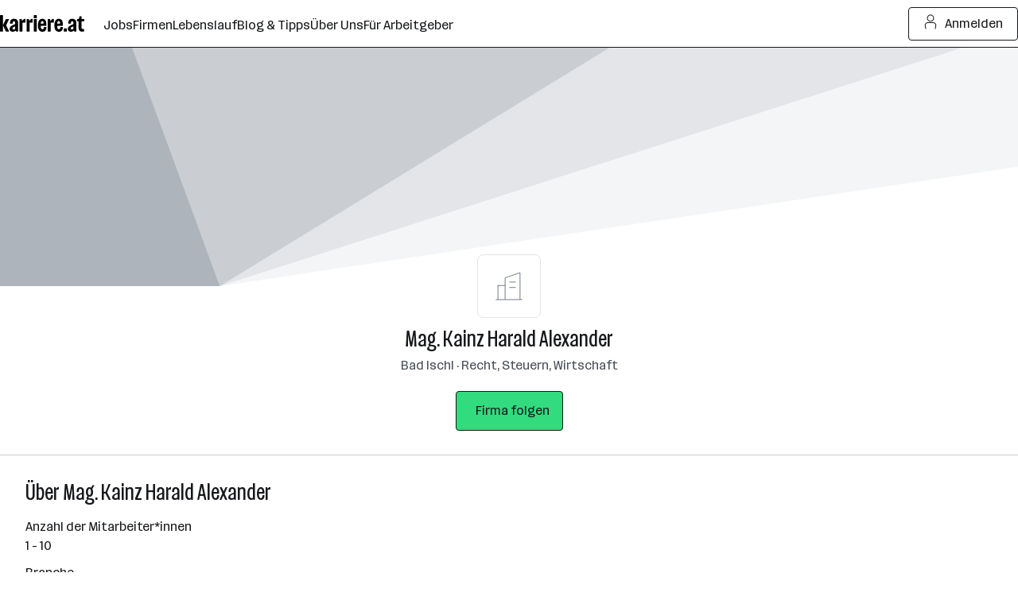

--- FILE ---
content_type: application/javascript; charset=utf-8
request_url: https://www.karriere.at/assets/bundle/23235-1768903958/controller/companyIndex.js
body_size: 60477
content:
(()=>{var n={35241:function(n,e,t){var l=t(40202);n.exports=(l.default||l).template({1:function(n,e,t,l,o){return" m-actionIconLabel--link"},3:function(n,e,l,o,a){var i;return null!=(i=n.invokePartial(t(61584),e,{name:"module/icon/files/dls/plus--s",hash:{class:"m-icon__plus",size:"small"},data:a,indent:"      ",helpers:l,partials:o,decorators:n.decorators}))?i:""},5:function(n,e,t,l,o){var a,i=n.lookupProperty||function(n,e){if(Object.prototype.hasOwnProperty.call(n,e))return n[e]};return null!=(a=i(t,"if").call(null!=e?e:n.nullContext||{},null!=e?i(e,"actionIconLabelCross"):e,{name:"if",hash:{},fn:n.program(6,o,0),inverse:n.noop,data:o,loc:{start:{line:4,column:2},end:{line:6,column:2}}}))?a:""},6:function(n,e,l,o,a){var i;return(null!=(i=n.invokePartial(t(43348),e,{name:"module/icon/files/dls/cross--s",hash:{class:"m-icon__cross",size:"small"},data:a,indent:"      ",helpers:l,partials:o,decorators:n.decorators}))?i:"")+"  "},compiler:[8,">= 4.3.0"],main:function(n,e,t,l,o){var a,i=null!=e?e:n.nullContext||{},r=n.lookupProperty||function(n,e){if(Object.prototype.hasOwnProperty.call(n,e))return n[e]};return'<div class="m-actionIconLabel'+(null!=(a=r(t,"if").call(i,null!=e?r(e,"hasLinkStyle"):e,{name:"if",hash:{},fn:n.program(1,o,0),inverse:n.noop,data:o,loc:{start:{line:1,column:29},end:{line:1,column:80}}}))?a:"")+'">\n'+(null!=(a=r(t,"if").call(i,null!=e?r(e,"actionIconLabelPlus"):e,{name:"if",hash:{},fn:n.program(3,o,0),inverse:n.program(5,o,0),data:o,loc:{start:{line:2,column:2},end:{line:6,column:9}}}))?a:"")+"</div>\n"},usePartial:!0,useData:!0})},32498:function(n,e,t){var l=t(40202);n.exports=(l.default||l).template({1:function(n,e,t,l,o){return" m-base64Link__a--green"},3:function(n,e,t,l,o){var a,i=n.lookupProperty||function(n,e){if(Object.prototype.hasOwnProperty.call(n,e))return n[e]};return n.escapeExpression("function"==typeof(a=null!=(a=i(t,"class")||(null!=e?i(e,"class"):e))?a:n.hooks.helperMissing)?a.call(null!=e?e:n.nullContext||{},{name:"class",hash:{},data:o,loc:{start:{line:2,column:90},end:{line:2,column:101}}}):a)},5:function(n,e,t,l,o){var a,i,r=n.lookupProperty||function(n,e){if(Object.prototype.hasOwnProperty.call(n,e))return n[e]};return'data-link="'+(null!=(a="function"==typeof(i=null!=(i=r(t,"link")||(null!=e?r(e,"link"):e))?i:n.hooks.helperMissing)?i.call(null!=e?e:n.nullContext||{},{name:"link",hash:{},data:o,loc:{start:{line:3,column:36},end:{line:3,column:48}}}):i)?a:"")+'"\n       '},7:function(n,e,t,l,o){var a,i=n.lookupProperty||function(n,e){if(Object.prototype.hasOwnProperty.call(n,e))return n[e]};return'href="'+n.escapeExpression("function"==typeof(a=null!=(a=i(t,"link")||(null!=e?i(e,"link"):e))?a:n.hooks.helperMissing)?a.call(null!=e?e:n.nullContext||{},{name:"link",hash:{},data:o,loc:{start:{line:4,column:21},end:{line:4,column:31}}}):a)+'"'},9:function(n,e,t,l,o){var a,i=n.lookupProperty||function(n,e){if(Object.prototype.hasOwnProperty.call(n,e))return n[e]};return'data-event="'+n.escapeExpression("function"==typeof(a=null!=(a=i(t,"event")||(null!=e?i(e,"event"):e))?a:n.hooks.helperMissing)?a.call(null!=e?e:n.nullContext||{},{name:"event",hash:{},data:o,loc:{start:{line:5,column:32},end:{line:5,column:41}}}):a)+'"'},compiler:[8,">= 4.3.0"],main:function(n,e,t,l,o){var a,i=null!=e?e:n.nullContext||{},r=n.lookupProperty||function(n,e){if(Object.prototype.hasOwnProperty.call(n,e))return n[e]};return'<span class="m-base64Link">\n    <a class="m-base64Link__a '+(null!=(a=r(t,"if").call(i,null!=e?r(e,"linkGreen"):e,{name:"if",hash:{},fn:n.program(1,o,0),inverse:n.noop,data:o,loc:{start:{line:2,column:30},end:{line:2,column:77}}}))?a:"")+(null!=(a=r(t,"if").call(i,null!=e?r(e,"class"):e,{name:"if",hash:{},fn:n.program(3,o,0),inverse:n.noop,data:o,loc:{start:{line:2,column:77},end:{line:2,column:108}}}))?a:"")+'"\n       '+(null!=(a=r(t,"unless").call(i,null!=e?r(e,"client"):e,{name:"unless",hash:{},fn:n.program(5,o,0),inverse:n.program(7,o,0),data:o,loc:{start:{line:3,column:7},end:{line:4,column:43}}}))?a:"")+"\n       "+(null!=(a=r(t,"if").call(i,null!=e?r(e,"event"):e,{name:"if",hash:{},fn:n.program(9,o,0),inverse:n.noop,data:o,loc:{start:{line:5,column:7},end:{line:5,column:49}}}))?a:"")+"\n    >"+(null!=(a=n.invokePartial(r(l,"@partial-block"),e,{name:"@partial-block",data:o,helpers:t,partials:l,decorators:n.decorators}))?a:"")+"</a></span>\n"},usePartial:!0,useData:!0})},53369:function(n,e,t){var l=t(40202);n.exports=(l.default||l).template({1:function(n,e,l,o,a){var i;return null!=(i=n.invokePartial(t(49201),e,{name:"module/icon/files/dls/detailed-apple",data:a,indent:"        ",helpers:l,partials:o,decorators:n.decorators}))?i:""},3:function(n,e,t,l,o){var a,i=n.lookupProperty||function(n,e){if(Object.prototype.hasOwnProperty.call(n,e))return n[e]};return null!=(a=i(t,"if").call(null!=e?e:n.nullContext||{},null!=e?i(e,"award"):e,{name:"if",hash:{},fn:n.program(4,o,0),inverse:n.program(6,o,0),data:o,loc:{start:{line:4,column:4},end:{line:68,column:4}}}))?a:""},4:function(n,e,l,o,a){var i;return null!=(i=n.invokePartial(t(17354),e,{name:"module/icon/files/dls/detailed-award",data:a,indent:"        ",helpers:l,partials:o,decorators:n.decorators}))?i:""},6:function(n,e,t,l,o){var a,i=n.lookupProperty||function(n,e){if(Object.prototype.hasOwnProperty.call(n,e))return n[e]};return null!=(a=i(t,"if").call(null!=e?e:n.nullContext||{},null!=e?i(e,"bowling"):e,{name:"if",hash:{},fn:n.program(7,o,0),inverse:n.program(9,o,0),data:o,loc:{start:{line:6,column:4},end:{line:68,column:4}}}))?a:""},7:function(n,e,l,o,a){var i;return null!=(i=n.invokePartial(t(4722),e,{name:"module/icon/files/dls/detailed-bowling",data:a,indent:"        ",helpers:l,partials:o,decorators:n.decorators}))?i:""},9:function(n,e,t,l,o){var a,i=n.lookupProperty||function(n,e){if(Object.prototype.hasOwnProperty.call(n,e))return n[e]};return null!=(a=i(t,"if").call(null!=e?e:n.nullContext||{},null!=e?i(e,"buggy"):e,{name:"if",hash:{},fn:n.program(10,o,0),inverse:n.program(12,o,0),data:o,loc:{start:{line:8,column:4},end:{line:68,column:4}}}))?a:""},10:function(n,e,l,o,a){var i;return null!=(i=n.invokePartial(t(98441),e,{name:"module/icon/files/dls/detailed-buggy",data:a,indent:"        ",helpers:l,partials:o,decorators:n.decorators}))?i:""},12:function(n,e,t,l,o){var a,i=n.lookupProperty||function(n,e){if(Object.prototype.hasOwnProperty.call(n,e))return n[e]};return null!=(a=i(t,"if").call(null!=e?e:n.nullContext||{},null!=e?i(e,"car"):e,{name:"if",hash:{},fn:n.program(13,o,0),inverse:n.program(15,o,0),data:o,loc:{start:{line:10,column:4},end:{line:68,column:4}}}))?a:""},13:function(n,e,l,o,a){var i;return null!=(i=n.invokePartial(t(77921),e,{name:"module/icon/files/dls/detailed-car",data:a,indent:"        ",helpers:l,partials:o,decorators:n.decorators}))?i:""},15:function(n,e,t,l,o){var a,i=n.lookupProperty||function(n,e){if(Object.prototype.hasOwnProperty.call(n,e))return n[e]};return null!=(a=i(t,"if").call(null!=e?e:n.nullContext||{},null!=e?i(e,"chart-line"):e,{name:"if",hash:{},fn:n.program(16,o,0),inverse:n.program(18,o,0),data:o,loc:{start:{line:12,column:4},end:{line:68,column:4}}}))?a:""},16:function(n,e,l,o,a){var i;return null!=(i=n.invokePartial(t(92569),e,{name:"module/icon/files/dls/detailed-chart-line",data:a,indent:"        ",helpers:l,partials:o,decorators:n.decorators}))?i:""},18:function(n,e,t,l,o){var a,i=n.lookupProperty||function(n,e){if(Object.prototype.hasOwnProperty.call(n,e))return n[e]};return null!=(a=i(t,"if").call(null!=e?e:n.nullContext||{},null!=e?i(e,"coupon"):e,{name:"if",hash:{},fn:n.program(19,o,0),inverse:n.program(21,o,0),data:o,loc:{start:{line:14,column:4},end:{line:68,column:4}}}))?a:""},19:function(n,e,l,o,a){var i;return null!=(i=n.invokePartial(t(29395),e,{name:"module/icon/files/dls/detailed-coupon",data:a,indent:"        ",helpers:l,partials:o,decorators:n.decorators}))?i:""},21:function(n,e,t,l,o){var a,i=n.lookupProperty||function(n,e){if(Object.prototype.hasOwnProperty.call(n,e))return n[e]};return null!=(a=i(t,"if").call(null!=e?e:n.nullContext||{},null!=e?i(e,"cutlery"):e,{name:"if",hash:{},fn:n.program(22,o,0),inverse:n.program(24,o,0),data:o,loc:{start:{line:16,column:4},end:{line:68,column:4}}}))?a:""},22:function(n,e,l,o,a){var i;return null!=(i=n.invokePartial(t(5956),e,{name:"module/icon/files/dls/detailed-cutlery",data:a,indent:"        ",helpers:l,partials:o,decorators:n.decorators}))?i:""},24:function(n,e,t,l,o){var a,i=n.lookupProperty||function(n,e){if(Object.prototype.hasOwnProperty.call(n,e))return n[e]};return null!=(a=i(t,"if").call(null!=e?e:n.nullContext||{},null!=e?i(e,"cutlery-euro"):e,{name:"if",hash:{},fn:n.program(25,o,0),inverse:n.program(27,o,0),data:o,loc:{start:{line:18,column:4},end:{line:68,column:4}}}))?a:""},25:function(n,e,l,o,a){var i;return null!=(i=n.invokePartial(t(18832),e,{name:"module/icon/files/dls/detailed-cutlery-euro",data:a,indent:"        ",helpers:l,partials:o,decorators:n.decorators}))?i:""},27:function(n,e,t,l,o){var a,i=n.lookupProperty||function(n,e){if(Object.prototype.hasOwnProperty.call(n,e))return n[e]};return null!=(a=i(t,"if").call(null!=e?e:n.nullContext||{},null!=e?i(e,"dog"):e,{name:"if",hash:{},fn:n.program(28,o,0),inverse:n.program(30,o,0),data:o,loc:{start:{line:20,column:4},end:{line:68,column:4}}}))?a:""},28:function(n,e,l,o,a){var i;return null!=(i=n.invokePartial(t(41739),e,{name:"module/icon/files/dls/detailed-dog",data:a,indent:"        ",helpers:l,partials:o,decorators:n.decorators}))?i:""},30:function(n,e,t,l,o){var a,i=n.lookupProperty||function(n,e){if(Object.prototype.hasOwnProperty.call(n,e))return n[e]};return null!=(a=i(t,"if").call(null!=e?e:n.nullContext||{},null!=e?i(e,"drink"):e,{name:"if",hash:{},fn:n.program(31,o,0),inverse:n.program(33,o,0),data:o,loc:{start:{line:22,column:4},end:{line:68,column:4}}}))?a:""},31:function(n,e,l,o,a){var i;return null!=(i=n.invokePartial(t(97542),e,{name:"module/icon/files/dls/detailed-drink",data:a,indent:"        ",helpers:l,partials:o,decorators:n.decorators}))?i:""},33:function(n,e,t,l,o){var a,i=n.lookupProperty||function(n,e){if(Object.prototype.hasOwnProperty.call(n,e))return n[e]};return null!=(a=i(t,"if").call(null!=e?e:n.nullContext||{},null!=e?i(e,"dumbbell"):e,{name:"if",hash:{},fn:n.program(34,o,0),inverse:n.program(36,o,0),data:o,loc:{start:{line:24,column:4},end:{line:68,column:4}}}))?a:""},34:function(n,e,l,o,a){var i;return null!=(i=n.invokePartial(t(35897),e,{name:"module/icon/files/dls/detailed-dumbbell",data:a,indent:"        ",helpers:l,partials:o,decorators:n.decorators}))?i:""},36:function(n,e,t,l,o){var a,i=n.lookupProperty||function(n,e){if(Object.prototype.hasOwnProperty.call(n,e))return n[e]};return null!=(a=i(t,"if").call(null!=e?e:n.nullContext||{},null!=e?i(e,"firstaid"):e,{name:"if",hash:{},fn:n.program(37,o,0),inverse:n.program(39,o,0),data:o,loc:{start:{line:26,column:4},end:{line:68,column:4}}}))?a:""},37:function(n,e,l,o,a){var i;return null!=(i=n.invokePartial(t(54187),e,{name:"module/icon/files/dls/detailed-firstaid",data:a,indent:"        ",helpers:l,partials:o,decorators:n.decorators}))?i:""},39:function(n,e,t,l,o){var a,i=n.lookupProperty||function(n,e){if(Object.prototype.hasOwnProperty.call(n,e))return n[e]};return null!=(a=i(t,"if").call(null!=e?e:n.nullContext||{},null!=e?i(e,"gamingpad"):e,{name:"if",hash:{},fn:n.program(40,o,0),inverse:n.program(42,o,0),data:o,loc:{start:{line:28,column:4},end:{line:68,column:4}}}))?a:""},40:function(n,e,l,o,a){var i;return null!=(i=n.invokePartial(t(78758),e,{name:"module/icon/files/dls/detailed-gamingpad",data:a,indent:"        ",helpers:l,partials:o,decorators:n.decorators}))?i:""},42:function(n,e,t,l,o){var a,i=n.lookupProperty||function(n,e){if(Object.prototype.hasOwnProperty.call(n,e))return n[e]};return null!=(a=i(t,"if").call(null!=e?e:n.nullContext||{},null!=e?i(e,"gift"):e,{name:"if",hash:{},fn:n.program(43,o,0),inverse:n.program(45,o,0),data:o,loc:{start:{line:30,column:4},end:{line:68,column:4}}}))?a:""},43:function(n,e,l,o,a){var i;return null!=(i=n.invokePartial(t(59083),e,{name:"module/icon/files/dls/detailed-gift",data:a,indent:"        ",helpers:l,partials:o,decorators:n.decorators}))?i:""},45:function(n,e,t,l,o){var a,i=n.lookupProperty||function(n,e){if(Object.prototype.hasOwnProperty.call(n,e))return n[e]};return null!=(a=i(t,"if").call(null!=e?e:n.nullContext||{},null!=e?i(e,"glasses"):e,{name:"if",hash:{},fn:n.program(46,o,0),inverse:n.program(48,o,0),data:o,loc:{start:{line:32,column:4},end:{line:68,column:4}}}))?a:""},46:function(n,e,l,o,a){var i;return null!=(i=n.invokePartial(t(33890),e,{name:"module/icon/files/dls/detailed-classes",data:a,indent:"        ",helpers:l,partials:o,decorators:n.decorators}))?i:""},48:function(n,e,t,l,o){var a,i=n.lookupProperty||function(n,e){if(Object.prototype.hasOwnProperty.call(n,e))return n[e]};return null!=(a=i(t,"if").call(null!=e?e:n.nullContext||{},null!=e?i(e,"heart-plus"):e,{name:"if",hash:{},fn:n.program(49,o,0),inverse:n.program(51,o,0),data:o,loc:{start:{line:34,column:4},end:{line:68,column:4}}}))?a:""},49:function(n,e,l,o,a){var i;return null!=(i=n.invokePartial(t(23416),e,{name:"module/icon/files/dls/detailed-heart-plus",data:a,indent:"        ",helpers:l,partials:o,decorators:n.decorators}))?i:""},51:function(n,e,t,l,o){var a,i=n.lookupProperty||function(n,e){if(Object.prototype.hasOwnProperty.call(n,e))return n[e]};return null!=(a=i(t,"if").call(null!=e?e:n.nullContext||{},null!=e?i(e,"home"):e,{name:"if",hash:{},fn:n.program(52,o,0),inverse:n.program(54,o,0),data:o,loc:{start:{line:36,column:4},end:{line:68,column:4}}}))?a:""},52:function(n,e,l,o,a){var i;return null!=(i=n.invokePartial(t(26521),e,{name:"module/icon/files/dls/detailed-home",data:a,indent:"        ",helpers:l,partials:o,decorators:n.decorators}))?i:""},54:function(n,e,t,l,o){var a,i=n.lookupProperty||function(n,e){if(Object.prototype.hasOwnProperty.call(n,e))return n[e]};return null!=(a=i(t,"if").call(null!=e?e:n.nullContext||{},null!=e?i(e,"hourglass"):e,{name:"if",hash:{},fn:n.program(55,o,0),inverse:n.program(57,o,0),data:o,loc:{start:{line:38,column:4},end:{line:68,column:4}}}))?a:""},55:function(n,e,l,o,a){var i;return null!=(i=n.invokePartial(t(17113),e,{name:"module/icon/files/dls/detailed-hourglass",data:a,indent:"        ",helpers:l,partials:o,decorators:n.decorators}))?i:""},57:function(n,e,t,l,o){var a,i=n.lookupProperty||function(n,e){if(Object.prototype.hasOwnProperty.call(n,e))return n[e]};return null!=(a=i(t,"if").call(null!=e?e:n.nullContext||{},null!=e?i(e,"iphone"):e,{name:"if",hash:{},fn:n.program(58,o,0),inverse:n.program(60,o,0),data:o,loc:{start:{line:40,column:4},end:{line:68,column:4}}}))?a:""},58:function(n,e,l,o,a){var i;return null!=(i=n.invokePartial(t(45927),e,{name:"module/icon/files/dls/detailed-iphone",data:a,indent:"        ",helpers:l,partials:o,decorators:n.decorators}))?i:""},60:function(n,e,t,l,o){var a,i=n.lookupProperty||function(n,e){if(Object.prototype.hasOwnProperty.call(n,e))return n[e]};return null!=(a=i(t,"if").call(null!=e?e:n.nullContext||{},null!=e?i(e,"macbook"):e,{name:"if",hash:{},fn:n.program(61,o,0),inverse:n.program(63,o,0),data:o,loc:{start:{line:42,column:4},end:{line:68,column:4}}}))?a:""},61:function(n,e,l,o,a){var i;return null!=(i=n.invokePartial(t(62369),e,{name:"module/icon/files/dls/detailed-macbook",data:a,indent:"        ",helpers:l,partials:o,decorators:n.decorators}))?i:""},63:function(n,e,t,l,o){var a,i=n.lookupProperty||function(n,e){if(Object.prototype.hasOwnProperty.call(n,e))return n[e]};return null!=(a=i(t,"if").call(null!=e?e:n.nullContext||{},null!=e?i(e,"money"):e,{name:"if",hash:{},fn:n.program(64,o,0),inverse:n.program(66,o,0),data:o,loc:{start:{line:44,column:4},end:{line:68,column:4}}}))?a:""},64:function(n,e,l,o,a){var i;return null!=(i=n.invokePartial(t(96665),e,{name:"module/icon/files/dls/detailed-money",data:a,indent:"        ",helpers:l,partials:o,decorators:n.decorators}))?i:""},66:function(n,e,t,l,o){var a,i=n.lookupProperty||function(n,e){if(Object.prototype.hasOwnProperty.call(n,e))return n[e]};return null!=(a=i(t,"if").call(null!=e?e:n.nullContext||{},null!=e?i(e,"msgs"):e,{name:"if",hash:{},fn:n.program(67,o,0),inverse:n.program(69,o,0),data:o,loc:{start:{line:46,column:4},end:{line:68,column:4}}}))?a:""},67:function(n,e,l,o,a){var i;return null!=(i=n.invokePartial(t(4519),e,{name:"module/icon/files/dls/detailed-msgs",data:a,indent:"        ",helpers:l,partials:o,decorators:n.decorators}))?i:""},69:function(n,e,t,l,o){var a,i=n.lookupProperty||function(n,e){if(Object.prototype.hasOwnProperty.call(n,e))return n[e]};return null!=(a=i(t,"if").call(null!=e?e:n.nullContext||{},null!=e?i(e,"parking"):e,{name:"if",hash:{},fn:n.program(70,o,0),inverse:n.program(72,o,0),data:o,loc:{start:{line:48,column:4},end:{line:68,column:4}}}))?a:""},70:function(n,e,l,o,a){var i;return null!=(i=n.invokePartial(t(40057),e,{name:"module/icon/files/dls/detailed-parking",data:a,indent:"        ",helpers:l,partials:o,decorators:n.decorators}))?i:""},72:function(n,e,t,l,o){var a,i=n.lookupProperty||function(n,e){if(Object.prototype.hasOwnProperty.call(n,e))return n[e]};return null!=(a=i(t,"if").call(null!=e?e:n.nullContext||{},null!=e?i(e,"people-two"):e,{name:"if",hash:{},fn:n.program(73,o,0),inverse:n.program(75,o,0),data:o,loc:{start:{line:50,column:4},end:{line:68,column:4}}}))?a:""},73:function(n,e,l,o,a){var i;return null!=(i=n.invokePartial(t(80854),e,{name:"module/icon/files/dls/detailed-people-two",data:a,indent:"        ",helpers:l,partials:o,decorators:n.decorators}))?i:""},75:function(n,e,t,l,o){var a,i=n.lookupProperty||function(n,e){if(Object.prototype.hasOwnProperty.call(n,e))return n[e]};return null!=(a=i(t,"if").call(null!=e?e:n.nullContext||{},null!=e?i(e,"piggybank"):e,{name:"if",hash:{},fn:n.program(76,o,0),inverse:n.program(78,o,0),data:o,loc:{start:{line:52,column:4},end:{line:68,column:4}}}))?a:""},76:function(n,e,l,o,a){var i;return null!=(i=n.invokePartial(t(59820),e,{name:"module/icon/files/dls/detailed-piggybank",data:a,indent:"        ",helpers:l,partials:o,decorators:n.decorators}))?i:""},78:function(n,e,t,l,o){var a,i=n.lookupProperty||function(n,e){if(Object.prototype.hasOwnProperty.call(n,e))return n[e]};return null!=(a=i(t,"if").call(null!=e?e:n.nullContext||{},null!=e?i(e,"pizza"):e,{name:"if",hash:{},fn:n.program(79,o,0),inverse:n.program(81,o,0),data:o,loc:{start:{line:54,column:4},end:{line:68,column:4}}}))?a:""},79:function(n,e,l,o,a){var i;return null!=(i=n.invokePartial(t(86709),e,{name:"module/icon/files/dls/detailed-pizza",data:a,indent:"        ",helpers:l,partials:o,decorators:n.decorators}))?i:""},81:function(n,e,t,l,o){var a,i=n.lookupProperty||function(n,e){if(Object.prototype.hasOwnProperty.call(n,e))return n[e]};return null!=(a=i(t,"if").call(null!=e?e:n.nullContext||{},null!=e?i(e,"shield"):e,{name:"if",hash:{},fn:n.program(82,o,0),inverse:n.program(84,o,0),data:o,loc:{start:{line:56,column:4},end:{line:68,column:4}}}))?a:""},82:function(n,e,l,o,a){var i;return null!=(i=n.invokePartial(t(4452),e,{name:"module/icon/files/dls/detailed-shield",data:a,indent:"        ",helpers:l,partials:o,decorators:n.decorators}))?i:""},84:function(n,e,t,l,o){var a,i=n.lookupProperty||function(n,e){if(Object.prototype.hasOwnProperty.call(n,e))return n[e]};return null!=(a=i(t,"if").call(null!=e?e:n.nullContext||{},null!=e?i(e,"tram"):e,{name:"if",hash:{},fn:n.program(85,o,0),inverse:n.program(87,o,0),data:o,loc:{start:{line:58,column:4},end:{line:68,column:4}}}))?a:""},85:function(n,e,l,o,a){var i;return null!=(i=n.invokePartial(t(1829),e,{name:"module/icon/files/dls/detailed-tram",data:a,indent:"        ",helpers:l,partials:o,decorators:n.decorators}))?i:""},87:function(n,e,t,l,o){var a,i=n.lookupProperty||function(n,e){if(Object.prototype.hasOwnProperty.call(n,e))return n[e]};return null!=(a=i(t,"if").call(null!=e?e:n.nullContext||{},null!=e?i(e,"tram-money"):e,{name:"if",hash:{},fn:n.program(88,o,0),inverse:n.program(90,o,0),data:o,loc:{start:{line:60,column:4},end:{line:68,column:4}}}))?a:""},88:function(n,e,l,o,a){var i;return null!=(i=n.invokePartial(t(62226),e,{name:"module/icon/files/dls/detailed-tram-money",data:a,indent:"        ",helpers:l,partials:o,decorators:n.decorators}))?i:""},90:function(n,e,t,l,o){var a,i=n.lookupProperty||function(n,e){if(Object.prototype.hasOwnProperty.call(n,e))return n[e]};return null!=(a=i(t,"if").call(null!=e?e:n.nullContext||{},null!=e?i(e,"watch"):e,{name:"if",hash:{},fn:n.program(91,o,0),inverse:n.program(93,o,0),data:o,loc:{start:{line:62,column:4},end:{line:68,column:4}}}))?a:""},91:function(n,e,l,o,a){var i;return null!=(i=n.invokePartial(t(85314),e,{name:"module/icon/files/dls/detailed-watch",data:a,indent:"        ",helpers:l,partials:o,decorators:n.decorators}))?i:""},93:function(n,e,t,l,o){var a,i=n.lookupProperty||function(n,e){if(Object.prototype.hasOwnProperty.call(n,e))return n[e]};return null!=(a=i(t,"if").call(null!=e?e:n.nullContext||{},null!=e?i(e,"wheelchair"):e,{name:"if",hash:{},fn:n.program(94,o,0),inverse:n.program(96,o,0),data:o,loc:{start:{line:64,column:4},end:{line:68,column:4}}}))?a:""},94:function(n,e,l,o,a){var i;return null!=(i=n.invokePartial(t(31038),e,{name:"module/icon/files/dls/detailed-wheelchair",data:a,indent:"        ",helpers:l,partials:o,decorators:n.decorators}))?i:""},96:function(n,e,t,l,o){var a,i=n.lookupProperty||function(n,e){if(Object.prototype.hasOwnProperty.call(n,e))return n[e]};return null!=(a=i(t,"if").call(null!=e?e:n.nullContext||{},null!=e?i(e,"advantage"):e,{name:"if",hash:{},fn:n.program(97,o,0),inverse:n.noop,data:o,loc:{start:{line:66,column:4},end:{line:68,column:4}}}))?a:""},97:function(n,e,l,o,a){var i;return(null!=(i=n.invokePartial(t(79002),e,{name:"module/icon/files/benefit/advantage",data:a,indent:"        ",helpers:l,partials:o,decorators:n.decorators}))?i:"")+"    "},compiler:[8,">= 4.3.0"],main:function(n,e,t,l,o){var a,i=n.lookupProperty||function(n,e){if(Object.prototype.hasOwnProperty.call(n,e))return n[e]};return'<div class="m-iconBenefits">\n'+(null!=(a=i(t,"if").call(null!=e?e:n.nullContext||{},null!=e?i(e,"apple"):e,{name:"if",hash:{},fn:n.program(1,o,0),inverse:n.program(3,o,0),data:o,loc:{start:{line:2,column:4},end:{line:68,column:11}}}))?a:"")+"</div>\n"},usePartial:!0,useData:!0})},90928:function(n,e,t){var l=t(40202);n.exports=(l.default||l).template({compiler:[8,">= 4.3.0"],main:function(n,e,t,l,o){return'<div class="m-captcha"></div>\n'},useData:!0})},87450:function(n,e,t){var l=t(40202);n.exports=(l.default||l).template({1:function(n,e,t,l,o){var a=n.lambda,i=n.escapeExpression,r=n.lookupProperty||function(n,e){if(Object.prototype.hasOwnProperty.call(n,e))return n[e]};return i(a(null!=e?r(e,"id"):e,e))+"_"+i(a(null!=e?r(e,"value"):e,e))+"_label"},3:function(n,e,t,l,o){var a=n.lambda,i=n.escapeExpression,r=n.lookupProperty||function(n,e){if(Object.prototype.hasOwnProperty.call(n,e))return n[e]};return i(a(null!=e?r(e,"name"):e,e))+"_"+i(a(null!=e?r(e,"value"):e,e))+"_label"},5:function(n,e,t,l,o){return'tabindex="0"'},7:function(n,e,t,l,o){var a=n.lambda,i=n.escapeExpression,r=n.lookupProperty||function(n,e){if(Object.prototype.hasOwnProperty.call(n,e))return n[e]};return i(a(null!=e?r(e,"id"):e,e))+"_"+i(a(null!=e?r(e,"value"):e,e))},9:function(n,e,t,l,o){var a=n.lambda,i=n.escapeExpression,r=n.lookupProperty||function(n,e){if(Object.prototype.hasOwnProperty.call(n,e))return n[e]};return i(a(null!=e?r(e,"name"):e,e))+"_"+i(a(null!=e?r(e,"value"):e,e))},11:function(n,e,t,l,o){var a=n.lookupProperty||function(n,e){if(Object.prototype.hasOwnProperty.call(n,e))return n[e]};return'data-event="'+n.escapeExpression(n.lambda(null!=e?a(e,"event"):e,e))+'"'},13:function(n,e,t,l,o){return"disabled"},15:function(n,e,t,l,o){return"checked"},17:function(n,e,t,l,o){return" m-checkbox__checkbox--error"},19:function(n,e,t,l,o){var a,i=null!=e?e:n.nullContext||{},r=n.lookupProperty||function(n,e){if(Object.prototype.hasOwnProperty.call(n,e))return n[e]};return'        <span class="m-checkbox__label\n            '+(null!=(a=r(t,"if").call(i,null!=e?r(e,"tinyLabel"):e,{name:"if",hash:{},fn:n.program(20,o,0),inverse:n.noop,data:o,loc:{start:{line:23,column:12},end:{line:23,column:60}}}))?a:"")+"\n            "+(null!=(a=r(t,"if").call(i,null!=e?r(e,"isFontLight"):e,{name:"if",hash:{},fn:n.program(22,o,0),inverse:n.noop,data:o,loc:{start:{line:24,column:12},end:{line:24,column:63}}}))?a:"")+'">'+(null!=(a=n.lambda(null!=e?r(e,"label"):e,e))?a:"")+"</span>\n"},20:function(n,e,t,l,o){return" m-checkbox__label--tiny"},22:function(n,e,t,l,o){return" m-checkbox__label--light"},24:function(n,e,l,o,a){var i;return'    <div class="m-checkbox__validationMessageOutlet">\n'+(null!=(i=n.invokePartial(t(78329),e,{name:"module/validationMessage/template",data:a,indent:"        ",helpers:l,partials:o,decorators:n.decorators}))?i:"")+"    </div>\n"},compiler:[8,">= 4.3.0"],main:function(n,e,l,o,a){var i,r=null!=e?e:n.nullContext||{},s=n.lambda,c=n.escapeExpression,u=n.lookupProperty||function(n,e){if(Object.prototype.hasOwnProperty.call(n,e))return n[e]};return'<label class="m-checkbox"\n       id="'+(null!=(i=u(l,"if").call(r,null!=e?u(e,"id"):e,{name:"if",hash:{},fn:n.program(1,a,0),inverse:n.program(3,a,0),data:a,loc:{start:{line:2,column:11},end:{line:2,column:90}}}))?i:"")+'"\n       '+(null!=(i=u(l,"unless").call(r,null!=e?u(e,"ariaHidden"):e,{name:"unless",hash:{},fn:n.program(5,a,0),inverse:n.noop,data:a,loc:{start:{line:3,column:7},end:{line:3,column:52}}}))?i:"")+'\n       for="'+(null!=(i=u(l,"if").call(r,null!=e?u(e,"id"):e,{name:"if",hash:{},fn:n.program(7,a,0),inverse:n.program(9,a,0),data:a,loc:{start:{line:4,column:12},end:{line:4,column:79}}}))?i:"")+'"\n       aria-hidden="'+c(s(null!=e?u(e,"ariaHidden"):e,e))+'">\n    <input\n        name="'+c(s(null!=e?u(e,"name"):e,e))+'"\n        id="'+(null!=(i=u(l,"if").call(r,null!=e?u(e,"id"):e,{name:"if",hash:{},fn:n.program(7,a,0),inverse:n.program(9,a,0),data:a,loc:{start:{line:8,column:12},end:{line:8,column:79}}}))?i:"")+'"\n        type="checkbox"\n        value="'+c(s(null!=e?u(e,"value"):e,e))+'"\n        '+(null!=(i=u(l,"if").call(r,null!=e?u(e,"event"):e,{name:"if",hash:{},fn:n.program(11,a,0),inverse:n.noop,data:a,loc:{start:{line:11,column:8},end:{line:11,column:50}}}))?i:"")+'\n        class="m-checkbox__input"\n        '+(null!=(i=u(l,"if").call(r,null!=e?u(e,"disabled"):e,{name:"if",hash:{},fn:n.program(13,a,0),inverse:n.noop,data:a,loc:{start:{line:13,column:8},end:{line:13,column:39}}}))?i:"")+"\n        "+(null!=(i=u(l,"if").call(r,null!=e?u(e,"checked"):e,{name:"if",hash:{},fn:n.program(15,a,0),inverse:n.noop,data:a,loc:{start:{line:14,column:8},end:{line:14,column:37}}}))?i:"")+'\n        data-qa="'+c(s(null!=e?u(e,"name"):e,e))+'"\n        data-count="'+c(s(null!=e?u(e,"count"):e,e))+'"\n    >\n'+(null!=(i=n.invokePartial(t(20310),e,{name:"module/icon/files/dls/checkbox--s",hash:{class:"m-checkbox__check",size:"small"},data:a,indent:"    ",helpers:l,partials:o,decorators:n.decorators}))?i:"")+'\n    <span class="m-checkbox__checkbox'+(null!=(i=u(l,"if").call(r,null!=e?u(e,"error"):e,{name:"if",hash:{},fn:n.program(17,a,0),inverse:n.noop,data:a,loc:{start:{line:20,column:37},end:{line:20,column:85}}}))?i:"")+'" data-qa="checkbox"></span>\n'+(null!=(i=u(l,"if").call(r,null!=e?u(e,"label"):e,{name:"if",hash:{},fn:n.program(19,a,0),inverse:n.noop,data:a,loc:{start:{line:21,column:4},end:{line:25,column:11}}}))?i:"")+"</label>\n\n"+(null!=(i=u(l,"unless").call(r,null!=e?u(e,"explicitValidationMessageOutlet"):e,{name:"unless",hash:{},fn:n.program(24,a,0),inverse:n.noop,data:a,loc:{start:{line:28,column:0},end:{line:32,column:11}}}))?i:"")},usePartial:!0,useData:!0})},33879:function(n,e,t){var l=t(40202);n.exports=(l.default||l).template({1:function(n,e,t,l,o,a,i){var r,s=null!=e?e:n.nullContext||{},c=n.lookupProperty||function(n,e){if(Object.prototype.hasOwnProperty.call(n,e))return n[e]};return'        <ul class="m-companyBenefits__list'+(null!=(r=c(t,"if").call(s,null!=e?c(e,"hasMore"):e,{name:"if",hash:{},fn:n.program(2,o,0,a,i),inverse:n.noop,data:o,loc:{start:{line:3,column:42},end:{line:3,column:97}}}))?r:"")+'">\n'+(null!=(r=c(t,"each").call(s,null!=e?c(e,"benefits"):e,{name:"each",hash:{},fn:n.program(4,o,0,a,i),inverse:n.noop,data:o,loc:{start:{line:4,column:16},end:{line:54,column:21}}}))?r:"")+"        </ul>\n\n"+(null!=(r=c(t,"if").call(s,null!=e?c(e,"hasMore"):e,{name:"if",hash:{},fn:n.program(20,o,0,a,i),inverse:n.noop,data:o,loc:{start:{line:57,column:8},end:{line:67,column:15}}}))?r:"")},2:function(n,e,t,l,o){return" m-companyBenefits__list--hasMore"},4:function(n,e,t,l,o,a,i){var r,s=n.lookupProperty||function(n,e){if(Object.prototype.hasOwnProperty.call(n,e))return n[e]};return null!=(r=s(t,"if").call(null!=e?e:n.nullContext||{},null!=e?s(e,"benefitItem"):e,{name:"if",hash:{},fn:n.program(5,o,0,a,i),inverse:n.program(15,o,0,a,i),data:o,loc:{start:{line:5,column:20},end:{line:53,column:19}}}))?r:""},5:function(n,e,t,l,o,a,i){var r,s=n.lookupProperty||function(n,e){if(Object.prototype.hasOwnProperty.call(n,e))return n[e]};return null!=(r=s(t,"each").call(null!=e?e:n.nullContext||{},null!=e?s(e,"benefitItem"):e,{name:"each",hash:{},fn:n.program(6,o,0,a,i),inverse:n.noop,data:o,loc:{start:{line:6,column:20},end:{line:29,column:29}}}))?r:""},6:function(n,e,l,o,a,i,r){var s,c=null!=e?e:n.nullContext||{},u=n.lambda,m=n.escapeExpression,d=n.lookupProperty||function(n,e){if(Object.prototype.hasOwnProperty.call(n,e))return n[e]};return'                        <li class="m-companyBenefits__item\n                    '+(null!=(s=d(l,"if").call(c,null!=r[1]?d(r[1],"showMore"):r[1],{name:"if",hash:{},fn:n.program(7,a,0,i,r),inverse:n.noop,data:a,loc:{start:{line:8,column:20},end:{line:8,column:79}}}))?s:"")+"\n                            "+(null!=(s=d(l,"if").call(c,null!=r[1]?d(r[1],"hasMore"):r[1],{name:"if",hash:{},fn:n.program(9,a,0,i,r),inverse:n.noop,data:a,loc:{start:{line:9,column:28},end:{line:9,column:85}}}))?s:"")+'">\n\n                            <div class="m-companyBenefits__container">\n                                <div class="m-companyBenefits__icon" data-icon-type="'+m(u(null!=e?d(e,"iconType"):e,e))+'">\n'+(null!=(s=n.invokePartial(t(53369),null!=e?d(e,"icon"):e,{name:"module/benefitIcon/template",hash:{size:"xl"},data:a,indent:"                                    ",helpers:l,partials:o,decorators:n.decorators}))?s:"")+'                                </div>\n                                <div class="m-companyBenefits__content">\n                                    <span class="m-companyBenefits__title">'+m(u(null!=e?d(e,"title"):e,e))+"</span>\n"+(null!=(s=d(l,"if").call(c,null!=e?d(e,"text"):e,{name:"if",hash:{},fn:n.program(11,a,0,i,r),inverse:n.program(13,a,0,i,r),data:a,loc:{start:{line:17,column:36},end:{line:25,column:43}}}))?s:"")+"                                </div>\n                            </div>\n                        </li>\n"},7:function(n,e,t,l,o){return"m-companyBenefits__item--showMore"},9:function(n,e,t,l,o){return"m-companyBenefits__item--hasMore"},11:function(n,e,t,l,o){var a=n.lookupProperty||function(n,e){if(Object.prototype.hasOwnProperty.call(n,e))return n[e]};return'                                        <p class="m-companyBenefits__block">\n                                            '+n.escapeExpression(n.lambda(null!=e?a(e,"text"):e,e))+"\n                                        </p>\n"},13:function(n,e,t,l,o){var a=n.lookupProperty||function(n,e){if(Object.prototype.hasOwnProperty.call(n,e))return n[e]};return'                                        <p class="m-companyBenefits__block">\n                                            '+n.escapeExpression(n.lambda(null!=e?a(e,"shortText"):e,e))+"\n                                        </p>\n"},15:function(n,e,l,o,a,i,r){var s,c=null!=e?e:n.nullContext||{},u=n.lambda,m=n.escapeExpression,d=n.lookupProperty||function(n,e){if(Object.prototype.hasOwnProperty.call(n,e))return n[e]};return'                <li class="m-companyBenefits__item\n                    '+(null!=(s=d(l,"if").call(c,null!=r[1]?d(r[1],"showMore"):r[1],{name:"if",hash:{},fn:n.program(7,a,0,i,r),inverse:n.noop,data:a,loc:{start:{line:32,column:20},end:{line:32,column:79}}}))?s:"")+"\n                    "+(null!=(s=d(l,"if").call(c,null!=r[1]?d(r[1],"hasMore"):r[1],{name:"if",hash:{},fn:n.program(9,a,0,i,r),inverse:n.noop,data:a,loc:{start:{line:33,column:20},end:{line:33,column:77}}}))?s:"")+'">\n\n                    <div class="m-companyBenefits__container">\n                        <div class="m-companyBenefits__icon" data-icon-type="'+m(u(null!=e?d(e,"iconType"):e,e))+'">\n'+(null!=(s=n.invokePartial(t(53369),null!=e?d(e,"icon"):e,{name:"module/benefitIcon/template",hash:{size:"xl"},data:a,indent:"                            ",helpers:l,partials:o,decorators:n.decorators}))?s:"")+'                        </div>\n                        <div class="m-companyBenefits__content">\n                            <span class="m-companyBenefits__title">'+m(u(null!=e?d(e,"title"):e,e))+"</span>\n"+(null!=(s=d(l,"if").call(c,null!=e?d(e,"text"):e,{name:"if",hash:{},fn:n.program(16,a,0,i,r),inverse:n.program(18,a,0,i,r),data:a,loc:{start:{line:41,column:28},end:{line:49,column:35}}}))?s:"")+"                        </div>\n                    </div>\n                </li>\n"},16:function(n,e,t,l,o){var a=n.lookupProperty||function(n,e){if(Object.prototype.hasOwnProperty.call(n,e))return n[e]};return'                                <p class="m-companyBenefits__block">\n                                    '+n.escapeExpression(n.lambda(null!=e?a(e,"text"):e,e))+"\n                                </p>\n"},18:function(n,e,t,l,o){var a=n.lookupProperty||function(n,e){if(Object.prototype.hasOwnProperty.call(n,e))return n[e]};return'                                <p class="m-companyBenefits__block">\n                                    '+n.escapeExpression(n.lambda(null!=e?a(e,"shortText"):e,e))+"\n                                </p>\n"},20:function(n,e,t,l,o){var a,i=n.lookupProperty||function(n,e){if(Object.prototype.hasOwnProperty.call(n,e))return n[e]};return null!=(a=i(t,"if").call(null!=e?e:n.nullContext||{},null!=e?i(e,"showLink"):e,{name:"if",hash:{},fn:n.program(21,o,0),inverse:n.noop,data:o,loc:{start:{line:58,column:12},end:{line:66,column:19}}}))?a:""},21:function(n,e,t,l,o){var a,i=n.lookupProperty||function(n,e){if(Object.prototype.hasOwnProperty.call(n,e))return n[e]};return'                <button class="m-companyBenefits__toggleShowMore">\n'+(null!=(a=i(t,"if").call(null!=e?e:n.nullContext||{},null!=e?i(e,"showMore"):e,{name:"if",hash:{},fn:n.program(22,o,0),inverse:n.program(24,o,0),data:o,loc:{start:{line:60,column:20},end:{line:64,column:27}}}))?a:"")+"                </button>\n"},22:function(n,e,t,l,o){return"                        Weniger anzeigen\n"},24:function(n,e,t,l,o){return"                        Mehr anzeigen\n"},compiler:[8,">= 4.3.0"],main:function(n,e,t,l,o,a,i){var r,s=n.lookupProperty||function(n,e){if(Object.prototype.hasOwnProperty.call(n,e))return n[e]};return'<div class="m-companyBenefits">\n'+(null!=(r=s(t,"if").call(null!=e?e:n.nullContext||{},null!=e?s(e,"active"):e,{name:"if",hash:{},fn:n.program(1,o,0,a,i),inverse:n.noop,data:o,loc:{start:{line:2,column:4},end:{line:68,column:11}}}))?r:"")+"</div>\n"},usePartial:!0,useData:!0,useDepths:!0})},13015:function(n,e,t){var l=t(40202);n.exports=(l.default||l).template({1:function(n,e,t,l,o){return"m-companyCard__container--fixedHeight"},3:function(n,e,t,l,o){return"m-companyCard__container--fixedHeightSmall"},5:function(n,e,t,l,o){var a=n.lookupProperty||function(n,e){if(Object.prototype.hasOwnProperty.call(n,e))return n[e]};return'data-event="'+n.escapeExpression(n.lambda(null!=e?a(e,"indexEvent"):e,e))+'"\n'},7:function(n,e,t,l,o){var a,i=n.lookupProperty||function(n,e){if(Object.prototype.hasOwnProperty.call(n,e))return n[e]};return(null!=(a=i(t,"if").call(null!=e?e:n.nullContext||{},null!=(a=null!=e?i(e,"companyCardImage"):e)?i(a,"brandingSolution"):a,{name:"if",hash:{},fn:n.program(8,o,0),inverse:n.program(10,o,0),data:o,loc:{start:{line:11,column:20},end:{line:15,column:27}}}))?a:"")+"                "},8:function(n,e,t,l,o){return'               data-event="click: bs-company-click"\n'},10:function(n,e,t,l,o){return'               data-event="click: standard-company-click"\n'},12:function(n,e,t,l,o){var a,i=n.lambda,r=n.escapeExpression,s=n.lookupProperty||function(n,e){if(Object.prototype.hasOwnProperty.call(n,e))return n[e]};return'                <li class="m-companyCard__locationItem">\n                    <span class="m-companyCard__location" data-slug="'+r(i(null!=e?s(e,"slug"):e,e))+'">'+r(i(null!=e?s(e,"label"):e,e))+"</span>"+(null!=(a=s(t,"unless").call(null!=e?e:n.nullContext||{},o&&s(o,"last"),{name:"unless",hash:{},fn:n.program(13,o,0),inverse:n.noop,data:o,loc:{start:{line:24,column:95},end:{line:24,column:124}}}))?a:"")+"\n                </li>\n"},13:function(n,e,t,l,o){return","},15:function(n,e,t,l,o){var a=n.lookupProperty||function(n,e){if(Object.prototype.hasOwnProperty.call(n,e))return n[e]};return'                <li class="m-companyCard__tag" data-event="click: company-item-tag">'+n.escapeExpression(n.lambda(null!=e?a(e,"name"):e,e))+"</li>\n"},17:function(n,e,l,o,a){var i;return'            <div class="m-companyCard__companyFollowLoginInfo">\n'+(null!=(i=n.invokePartial(t(57021),e,{name:"module/companyFollowLoginInfo/template",data:a,indent:"                ",helpers:l,partials:o,decorators:n.decorators}))?i:"")+"            </div>\n"},19:function(n,e,t,l,o){var a=n.lambda,i=n.escapeExpression,r=n.lookupProperty||function(n,e){if(Object.prototype.hasOwnProperty.call(n,e))return n[e]};return'                <a class="m-companyCard__jobCount" href="'+i(a(null!=e?r(e,"jobLink"):e,e))+'"\n                   data-event="click: company-item-jobcount">'+i(a(null!=e?r(e,"jobCount"):e,e))+" "+i(a(null!=e?r(e,"jobCountLabel"):e,e))+"</a>\n"},compiler:[8,">= 4.3.0"],main:function(n,e,l,o,a){var i,r=n.lambda,s=n.escapeExpression,c=null!=e?e:n.nullContext||{},u=n.lookupProperty||function(n,e){if(Object.prototype.hasOwnProperty.call(n,e))return n[e]};return'<div class="m-companyCard" data-id="'+s(r(null!=e?u(e,"id"):e,e))+'">\n\n'+(null!=(i=n.invokePartial(t(61175),null!=e?u(e,"companyCardImage"):e,{name:"module/companyCardImage/template",hash:{insideSlider:null!=e?u(e,"insideSlider"):e,indexEvent:null!=e?u(e,"indexEvent"):e},data:a,indent:"    ",helpers:l,partials:o,decorators:n.decorators}))?i:"")+'\n    <div class="m-companyCard__container '+(null!=(i=u(l,"if").call(c,null!=e?u(e,"fixedHeight"):e,{name:"if",hash:{},fn:n.program(1,a,0),inverse:n.noop,data:a,loc:{start:{line:5,column:41},end:{line:5,column:104}}}))?i:"")+" "+(null!=(i=u(l,"unless").call(c,null!=e?u(e,"hasTags"):e,{name:"unless",hash:{},fn:n.program(3,a,0),inverse:n.noop,data:a,loc:{start:{line:5,column:105},end:{line:6,column:74}}}))?i:"")+'">\n        <'+s(r(null!=e?u(e,"headlineTag"):e,e))+' class="m-companyCard__title">\n            <a class="m-companyCard__titleLink"\n                '+(null!=(i=u(l,"if").call(c,null!=e?u(e,"indexEvent"):e,{name:"if",hash:{},fn:n.program(5,a,0),inverse:n.program(7,a,0),data:a,loc:{start:{line:9,column:16},end:{line:16,column:23}}}))?i:"")+' href="'+s(r(null!=e?u(e,"url"):e,e))+'">\n                '+s(r(null!=e?u(e,"title"):e,e))+"\n            </a>\n        </"+s(r(null!=e?u(e,"headlineTag"):e,e))+'>\n\n        <ul class="m-companyCard__locations">\n'+(null!=(i=u(l,"each").call(c,null!=e?u(e,"locations"):e,{name:"each",hash:{},fn:n.program(12,a,0),inverse:n.noop,data:a,loc:{start:{line:22,column:12},end:{line:26,column:21}}}))?i:"")+'        </ul>\n\n        <div class="m-companyCard__branche">'+s(r(null!=e?u(e,"branche"):e,e))+'</div>\n\n        <ul class="m-companyCard__tags">\n'+(null!=(i=u(l,"each").call(c,null!=e?u(e,"tags"):e,{name:"each",hash:{},fn:n.program(15,a,0),inverse:n.noop,data:a,loc:{start:{line:32,column:12},end:{line:34,column:21}}}))?i:"")+"        </ul>\n\n"+(null!=(i=u(l,"unless").call(c,null!=e?u(e,"hideCompanyFollowButtonInfo"):e,{name:"unless",hash:{},fn:n.program(17,a,0),inverse:n.noop,data:a,loc:{start:{line:37,column:8},end:{line:41,column:19}}}))?i:"")+'        <div class="m-companyCard__buttons">\n            <div class="m-companyCard__followButton">\n'+(null!=(i=n.invokePartial(t(60559),e,{name:"module/followButton/template",hash:{link:!0,event:"click: company-follow"},data:a,indent:"                ",helpers:l,partials:o,decorators:n.decorators}))?i:"")+"            </div>\n\n"+(null!=(i=u(l,"if").call(c,null!=e?u(e,"jobCount"):e,{name:"if",hash:{},fn:n.program(19,a,0),inverse:n.noop,data:a,loc:{start:{line:47,column:12},end:{line:50,column:19}}}))?i:"")+"        </div>\n    </div>\n</div>\n"},usePartial:!0,useData:!0})},61175:function(n,e,t){var l=t(40202);n.exports=(l.default||l).template({1:function(n,e,t,l,o){var a,i=n.lookupProperty||function(n,e){if(Object.prototype.hasOwnProperty.call(n,e))return n[e]};return null!=(a=i(t,"if").call(null!=e?e:n.nullContext||{},null!=e?i(e,"image"):e,{name:"if",hash:{},fn:n.program(2,o,0),inverse:n.program(4,o,0),data:o,loc:{start:{line:3,column:8},end:{line:7,column:15}}}))?a:""},2:function(n,e,t,l,o){return"            m-companyCardImage--branding\n"},4:function(n,e,t,l,o){return"            m-companyCardImage--brandingNoImage\n"},6:function(n,e,t,l,o){var a,i=n.lookupProperty||function(n,e){if(Object.prototype.hasOwnProperty.call(n,e))return n[e]};return(null!=(a=i(t,"if").call(null!=e?e:n.nullContext||{},null!=e?i(e,"insideSlider"):e,{name:"if",hash:{},fn:n.program(7,o,0),inverse:n.program(9,o,0),data:o,loc:{start:{line:9,column:8},end:{line:13,column:15}}}))?a:"")+"    "},7:function(n,e,t,l,o){return"            m-companyCardImage--noBrandingInsideSlider\n"},9:function(n,e,t,l,o){return"            m-companyCardImage--noBranding\n"},11:function(n,e,t,l,o){var a,i=n.lookupProperty||function(n,e){if(Object.prototype.hasOwnProperty.call(n,e))return n[e]};return n.escapeExpression("function"==typeof(a=null!=(a=i(t,"url")||(null!=e?i(e,"url"):e))?a:n.hooks.helperMissing)?a.call(null!=e?e:n.nullContext||{},{name:"url",hash:{},data:o,loc:{start:{line:15,column:24},end:{line:15,column:31}}}):a)},13:function(n,e,t,l,o){var a,i=n.lookupProperty||function(n,e){if(Object.prototype.hasOwnProperty.call(n,e))return n[e]};return null!=(a=i(t,"unless").call(null!=e?e:n.nullContext||{},null!=e?i(e,"insideSlider"):e,{name:"unless",hash:{},fn:n.program(14,o,0),inverse:n.noop,data:o,loc:{start:{line:17,column:35},end:{line:17,column:107}}}))?a:""},14:function(n,e,t,l,o){return" m-companyCardImage__link--noBranding"},16:function(n,e,t,l,o){var a,i=n.lookupProperty||function(n,e){if(Object.prototype.hasOwnProperty.call(n,e))return n[e]};return'            data-event="'+n.escapeExpression("function"==typeof(a=null!=(a=i(t,"indexEvent")||(null!=e?i(e,"indexEvent"):e))?a:n.hooks.helperMissing)?a.call(null!=e?e:n.nullContext||{},{name:"indexEvent",hash:{},data:o,loc:{start:{line:19,column:24},end:{line:19,column:38}}}):a)+'"\n'},18:function(n,e,t,l,o){return'            data-event="click: company-info"\n'},20:function(n,e,t,l,o){var a,i=n.lookupProperty||function(n,e){if(Object.prototype.hasOwnProperty.call(n,e))return n[e]};return null!=(a=i(t,"if").call(null!=e?e:n.nullContext||{},null!=e?i(e,"image"):e,{name:"if",hash:{},fn:n.program(21,o,0),inverse:n.noop,data:o,loc:{start:{line:25,column:12},end:{line:34,column:19}}}))?a:""},21:function(n,e,t,l,o){var a,i=null!=e?e:n.nullContext||{},r=n.hooks.helperMissing,s="function",c=n.escapeExpression,u=n.lookupProperty||function(n,e){if(Object.prototype.hasOwnProperty.call(n,e))return n[e]};return'                <img\n                    class="m-companyCardImage__image"\n                    width="298"\n                    height="168"\n                    alt="'+c(typeof(a=null!=(a=u(t,"title")||(null!=e?u(e,"title"):e))?a:r)===s?a.call(i,{name:"title",hash:{},data:o,loc:{start:{line:30,column:25},end:{line:30,column:34}}}):a)+'"\n                    src="'+c(typeof(a=null!=(a=u(t,"image")||(null!=e?u(e,"image"):e))?a:r)===s?a.call(i,{name:"image",hash:{},data:o,loc:{start:{line:31,column:25},end:{line:31,column:34}}}):a)+'"\n                    loading="lazy"\n                />\n'},23:function(n,e,t,l,o){var a,i=null!=e?e:n.nullContext||{},r=n.hooks.helperMissing,s="function",c=n.escapeExpression,u=n.lookupProperty||function(n,e){if(Object.prototype.hasOwnProperty.call(n,e))return n[e]};return'            <video class="m-companyCardImage__previewVideo"\n                   muted playsinline loop preload="none"\n                   data-previewVideo="'+c(typeof(a=null!=(a=u(t,"previewVideo")||(null!=e?u(e,"previewVideo"):e))?a:r)===s?a.call(i,{name:"previewVideo",hash:{},data:o,loc:{start:{line:40,column:38},end:{line:40,column:54}}}):a)+'"\n            >\n                <source src="'+c(typeof(a=null!=(a=u(t,"previewVideo")||(null!=e?u(e,"previewVideo"):e))?a:r)===s?a.call(i,{name:"previewVideo",hash:{},data:o,loc:{start:{line:42,column:29},end:{line:42,column:45}}}):a)+'" type="video/mp4"/>\n            </video>\n'},25:function(n,e,t,l,o){return'            <span class="m-companyCardImage__videoBadge">Videos</span>\n            <span class="m-companyCardImage__brandingBadge">Einblicke</span>\n'},27:function(n,e,t,l,o){return'            <span class="m-companyCardImage__brandingBadge">Einblicke</span>\n'},29:function(n,e,t,l,o){return"                m-companyCardImage__logo--branding\n"},31:function(n,e,t,l,o){var a,i=n.lookupProperty||function(n,e){if(Object.prototype.hasOwnProperty.call(n,e))return n[e]};return(null!=(a=i(t,"if").call(null!=e?e:n.nullContext||{},null!=e?i(e,"insideSlider"):e,{name:"if",hash:{},fn:n.program(32,o,0),inverse:n.program(34,o,0),data:o,loc:{start:{line:59,column:16},end:{line:63,column:23}}}))?a:"")+"            "},32:function(n,e,t,l,o){return"                    m-companyCardImage__logo--noBrandingInsideSlider\n"},34:function(n,e,t,l,o){return"                    m-companyCardImage__logo--noBranding\n"},36:function(n,e,t,l,o){var a,i=n.lookupProperty||function(n,e){if(Object.prototype.hasOwnProperty.call(n,e))return n[e]};return n.escapeExpression("function"==typeof(a=null!=(a=i(t,"logo")||(null!=e?i(e,"logo"):e))?a:n.hooks.helperMissing)?a.call(null!=e?e:n.nullContext||{},{name:"logo",hash:{},data:o,loc:{start:{line:68,column:29},end:{line:68,column:37}}}):a)},38:function(n,e,t,l,o){var a,i=n.lookupProperty||function(n,e){if(Object.prototype.hasOwnProperty.call(n,e))return n[e]};return n.escapeExpression("function"==typeof(a=null!=(a=i(t,"fallBackLogo")||(null!=e?i(e,"fallBackLogo"):e))?a:n.hooks.helperMissing)?a.call(null!=e?e:n.nullContext||{},{name:"fallBackLogo",hash:{},data:o,loc:{start:{line:68,column:45},end:{line:68,column:61}}}):a)},compiler:[8,">= 4.3.0"],main:function(n,e,t,l,o){var a,i,r=null!=e?e:n.nullContext||{},s=n.lookupProperty||function(n,e){if(Object.prototype.hasOwnProperty.call(n,e))return n[e]};return'<div class="m-companyCardImage\n'+(null!=(a=s(t,"if").call(r,null!=e?s(e,"hasBranding"):e,{name:"if",hash:{},fn:n.program(1,o,0),inverse:n.program(6,o,0),data:o,loc:{start:{line:2,column:4},end:{line:14,column:11}}}))?a:"")+'">\n    <a href="'+(null!=(a=s(t,"if").call(r,null!=e?s(e,"url"):e,{name:"if",hash:{},fn:n.program(11,o,0),inverse:n.noop,data:o,loc:{start:{line:15,column:13},end:{line:15,column:38}}}))?a:"")+'"\n       class="m-companyCardImage__link\n            '+(null!=(a=s(t,"unless").call(r,null!=e?s(e,"hasBranding"):e,{name:"unless",hash:{},fn:n.program(13,o,0),inverse:n.noop,data:o,loc:{start:{line:17,column:12},end:{line:17,column:118}}}))?a:"")+'"\n'+(null!=(a=s(t,"if").call(r,null!=e?s(e,"indexEvent"):e,{name:"if",hash:{},fn:n.program(16,o,0),inverse:n.program(18,o,0),data:o,loc:{start:{line:18,column:8},end:{line:22,column:15}}}))?a:"")+"    >\n"+(null!=(a=s(t,"if").call(r,null!=e?s(e,"hasBranding"):e,{name:"if",hash:{},fn:n.program(20,o,0),inverse:n.noop,data:o,loc:{start:{line:24,column:8},end:{line:35,column:15}}}))?a:"")+"\n"+(null!=(a=s(t,"if").call(r,null!=e?s(e,"previewVideo"):e,{name:"if",hash:{},fn:n.program(23,o,0),inverse:n.noop,data:o,loc:{start:{line:37,column:8},end:{line:44,column:15}}}))?a:"")+"\n"+(null!=(a=s(t,"if").call(r,null!=e?s(e,"brandingSolution"):e,{name:"if",hash:{},fn:n.program(25,o,0),inverse:n.noop,data:o,loc:{start:{line:46,column:8},end:{line:49,column:15}}}))?a:"")+"\n"+(null!=(a=s(t,"if").call(r,null!=e?s(e,"showInsightsBadge"):e,{name:"if",hash:{},fn:n.program(27,o,0),inverse:n.noop,data:o,loc:{start:{line:51,column:8},end:{line:53,column:15}}}))?a:"")+'\n        <img class="m-companyCardImage__logo\n'+(null!=(a=s(t,"if").call(r,null!=e?s(e,"hasBranding"):e,{name:"if",hash:{},fn:n.program(29,o,0),inverse:n.program(31,o,0),data:o,loc:{start:{line:56,column:12},end:{line:64,column:19}}}))?a:"")+'"\n            width="118"\n            height="37"\n            alt="'+n.escapeExpression("function"==typeof(i=null!=(i=s(t,"title")||(null!=e?s(e,"title"):e))?i:n.hooks.helperMissing)?i.call(r,{name:"title",hash:{},data:o,loc:{start:{line:67,column:17},end:{line:67,column:26}}}):i)+' Logo"\n            src="'+(null!=(a=s(t,"if").call(r,null!=e?s(e,"logo"):e,{name:"if",hash:{},fn:n.program(36,o,0),inverse:n.program(38,o,0),data:o,loc:{start:{line:68,column:17},end:{line:68,column:68}}}))?a:"")+'"\n            loading="lazy"\n        />\n    </a>\n</div>\n'},useData:!0})},37663:function(n,e,t){var l=t(40202);n.exports=(l.default||l).template({1:function(n,e,t,l,o){var a,i=n.lookupProperty||function(n,e){if(Object.prototype.hasOwnProperty.call(n,e))return n[e]};return null!=(a=i(t,"unless").call(null!=e?e:n.nullContext||{},null!=e?i(e,"image"):e,{name:"unless",hash:{},fn:n.program(2,o,0),inverse:n.noop,data:o,loc:{start:{line:3,column:4},end:{line:5,column:19}}}))?a:""},2:function(n,e,t,l,o){return"            m-companyCardImageLight--noBranding\n"},4:function(n,e,t,l,o){return"        m-companyCardImageLight--noBranding\n    "},6:function(n,e,t,l,o){var a,i=n.lookupProperty||function(n,e){if(Object.prototype.hasOwnProperty.call(n,e))return n[e]};return null!=(a=i(t,"if").call(null!=e?e:n.nullContext||{},null!=e?i(e,"image"):e,{name:"if",hash:{},fn:n.program(7,o,0),inverse:n.noop,data:o,loc:{start:{line:10,column:8},end:{line:12,column:15}}}))?a:""},7:function(n,e,t,l,o){var a,i=n.lookupProperty||function(n,e){if(Object.prototype.hasOwnProperty.call(n,e))return n[e]};return'     style="background-image: url('+n.escapeExpression("function"==typeof(a=null!=(a=i(t,"image")||(null!=e?i(e,"image"):e))?a:n.hooks.helperMissing)?a.call(null!=e?e:n.nullContext||{},{name:"image",hash:{},data:o,loc:{start:{line:11,column:34},end:{line:11,column:43}}}):a)+')"\n'},9:function(n,e,t,l,o){var a,i=n.lookupProperty||function(n,e){if(Object.prototype.hasOwnProperty.call(n,e))return n[e]};return n.escapeExpression("function"==typeof(a=null!=(a=i(t,"logo")||(null!=e?i(e,"logo"):e))?a:n.hooks.helperMissing)?a.call(null!=e?e:n.nullContext||{},{name:"logo",hash:{},data:o,loc:{start:{line:19,column:26},end:{line:19,column:34}}}):a)},11:function(n,e,t,l,o){var a,i=n.lookupProperty||function(n,e){if(Object.prototype.hasOwnProperty.call(n,e))return n[e]};return n.escapeExpression("function"==typeof(a=null!=(a=i(t,"fallBackLogo")||(null!=e?i(e,"fallBackLogo"):e))?a:n.hooks.helperMissing)?a.call(null!=e?e:n.nullContext||{},{name:"fallBackLogo",hash:{},data:o,loc:{start:{line:19,column:42},end:{line:19,column:58}}}):a)},compiler:[8,">= 4.3.0"],main:function(n,e,t,l,o){var a,i,r=null!=e?e:n.nullContext||{},s=n.hooks.helperMissing,c="function",u=n.escapeExpression,m=n.lookupProperty||function(n,e){if(Object.prototype.hasOwnProperty.call(n,e))return n[e]};return'<div class="m-companyCardImageLight\n'+(null!=(a=m(t,"if").call(r,null!=e?m(e,"hasBranding"):e,{name:"if",hash:{},fn:n.program(1,o,0),inverse:n.program(4,o,0),data:o,loc:{start:{line:2,column:5},end:{line:8,column:11}}}))?a:"")+'"\n'+(null!=(a=m(t,"if").call(r,null!=e?m(e,"hasBranding"):e,{name:"if",hash:{},fn:n.program(6,o,0),inverse:n.noop,data:o,loc:{start:{line:9,column:4},end:{line:13,column:11}}}))?a:"")+'     data-hasbranding="'+u(typeof(i=null!=(i=m(t,"hasBranding")||(null!=e?m(e,"hasBranding"):e))?i:s)===c?i.call(r,{name:"hasBranding",hash:{},data:o,loc:{start:{line:14,column:23},end:{line:14,column:38}}}):i)+'" data-image="'+u(typeof(i=null!=(i=m(t,"image")||(null!=e?m(e,"image"):e))?i:s)===c?i.call(r,{name:"image",hash:{},data:o,loc:{start:{line:14,column:52},end:{line:14,column:61}}}):i)+'">\n\n    <img class="m-companyCardImageLight__logo" alt="'+u(typeof(i=null!=(i=m(t,"title")||(null!=e?m(e,"title"):e))?i:s)===c?i.call(r,{name:"title",hash:{},data:o,loc:{start:{line:16,column:52},end:{line:16,column:61}}}):i)+'"\n         data-logo="'+u(typeof(i=null!=(i=m(t,"logo")||(null!=e?m(e,"logo"):e))?i:s)===c?i.call(r,{name:"logo",hash:{},data:o,loc:{start:{line:17,column:20},end:{line:17,column:28}}}):i)+'"\n         data-fallbacklogo="'+u(typeof(i=null!=(i=m(t,"fallBackLogo")||(null!=e?m(e,"fallBackLogo"):e))?i:s)===c?i.call(r,{name:"fallBackLogo",hash:{},data:o,loc:{start:{line:18,column:28},end:{line:18,column:44}}}):i)+'"\n         src="'+(null!=(a=m(t,"if").call(r,null!=e?m(e,"logo"):e,{name:"if",hash:{},fn:n.program(9,o,0),inverse:n.program(11,o,0),data:o,loc:{start:{line:19,column:14},end:{line:19,column:65}}}))?a:"")+'"\n         loading="lazy"\n    />\n</div>\n'},useData:!0})},97930:function(n,e,t){var l=t(40202);n.exports=(l.default||l).template({1:function(n,e,t,l,o){var a,i=null!=e?e:n.nullContext||{},r=n.lookupProperty||function(n,e){if(Object.prototype.hasOwnProperty.call(n,e))return n[e]};return'        <div class="m-companyFacts__inner">\n            <dl class="m-companyFacts__list">\n'+(null!=(a=r(t,"if").call(i,null!=e?r(e,"foundingYear"):e,{name:"if",hash:{},fn:n.program(2,o,0),inverse:n.noop,data:o,loc:{start:{line:5,column:16},end:{line:9,column:23}}}))?a:"")+"\n"+(null!=(a=r(t,"if").call(i,null!=e?r(e,"employees"):e,{name:"if",hash:{},fn:n.program(4,o,0),inverse:n.noop,data:o,loc:{start:{line:11,column:16},end:{line:15,column:23}}}))?a:"")+"\n"+(null!=(a=r(t,"if").call(i,null!=e?r(e,"vacanciesPerYear"):e,{name:"if",hash:{},fn:n.program(6,o,0),inverse:n.noop,data:o,loc:{start:{line:17,column:16},end:{line:21,column:23}}}))?a:"")+"\n"+(null!=(a=r(t,"if").call(i,null!=e?r(e,"branches"):e,{name:"if",hash:{},fn:n.program(8,o,0),inverse:n.noop,data:o,loc:{start:{line:23,column:16},end:{line:27,column:23}}}))?a:"")+"\n"+(null!=(a=r(t,"if").call(i,null!=e?r(e,"frequentVacancies"):e,{name:"if",hash:{},fn:n.program(10,o,0),inverse:n.noop,data:o,loc:{start:{line:29,column:16},end:{line:33,column:23}}}))?a:"")+"            </dl>\n        </div>\n"},2:function(n,e,t,l,o){var a,i=n.lookupProperty||function(n,e){if(Object.prototype.hasOwnProperty.call(n,e))return n[e]};return'                    <div class="m-companyFacts__item">\n                        <dt class="m-companyFacts__title">Gr\xfcndungsjahr</dt> <dd class="m-companyFacts__data">'+n.escapeExpression("function"==typeof(a=null!=(a=i(t,"foundingYear")||(null!=e?i(e,"foundingYear"):e))?a:n.hooks.helperMissing)?a.call(null!=e?e:n.nullContext||{},{name:"foundingYear",hash:{},data:o,loc:{start:{line:7,column:110},end:{line:7,column:126}}}):a)+"</dd>\n                    </div>\n"},4:function(n,e,t,l,o){var a,i=n.lookupProperty||function(n,e){if(Object.prototype.hasOwnProperty.call(n,e))return n[e]};return'                    <div class="m-companyFacts__item">\n                        <dt class="m-companyFacts__title">Anzahl der Mitarbeiter*innen</dt> <dd class="m-companyFacts__data">'+n.escapeExpression("function"==typeof(a=null!=(a=i(t,"employees")||(null!=e?i(e,"employees"):e))?a:n.hooks.helperMissing)?a.call(null!=e?e:n.nullContext||{},{name:"employees",hash:{},data:o,loc:{start:{line:13,column:125},end:{line:13,column:138}}}):a)+"</dd>\n                    </div>\n"},6:function(n,e,t,l,o){var a,i=n.lookupProperty||function(n,e){if(Object.prototype.hasOwnProperty.call(n,e))return n[e]};return'                    <div class="m-companyFacts__item">\n                        <dt class="m-companyFacts__title">Anzahl gesuchter Mitarbeiter*innen/Jahr</dt> <dd class="m-companyFacts__data">'+n.escapeExpression("function"==typeof(a=null!=(a=i(t,"vacanciesPerYear")||(null!=e?i(e,"vacanciesPerYear"):e))?a:n.hooks.helperMissing)?a.call(null!=e?e:n.nullContext||{},{name:"vacanciesPerYear",hash:{},data:o,loc:{start:{line:19,column:136},end:{line:19,column:156}}}):a)+"</dd>\n                    </div>\n"},8:function(n,e,t,l,o){var a,i=n.lookupProperty||function(n,e){if(Object.prototype.hasOwnProperty.call(n,e))return n[e]};return'                    <div class="m-companyFacts__item">\n                        <dt class="m-companyFacts__title">Branche</dt> <dd class="m-companyFacts__data">'+n.escapeExpression("function"==typeof(a=null!=(a=i(t,"branches")||(null!=e?i(e,"branches"):e))?a:n.hooks.helperMissing)?a.call(null!=e?e:n.nullContext||{},{name:"branches",hash:{},data:o,loc:{start:{line:25,column:104},end:{line:25,column:116}}}):a)+"</dd>\n                    </div>\n"},10:function(n,e,t,l,o){var a,i=n.lookupProperty||function(n,e){if(Object.prototype.hasOwnProperty.call(n,e))return n[e]};return'                    <div class="m-companyFacts__item">\n                        <dt class="m-companyFacts__title">Gesuchte Positionen und Kenntnisse</dt> <dd class="m-companyFacts__data">'+n.escapeExpression("function"==typeof(a=null!=(a=i(t,"frequentVacancies")||(null!=e?i(e,"frequentVacancies"):e))?a:n.hooks.helperMissing)?a.call(null!=e?e:n.nullContext||{},{name:"frequentVacancies",hash:{},data:o,loc:{start:{line:31,column:131},end:{line:31,column:152}}}):a)+"</dd>\n                    </div>\n"},compiler:[8,">= 4.3.0"],main:function(n,e,t,l,o){var a,i=n.lookupProperty||function(n,e){if(Object.prototype.hasOwnProperty.call(n,e))return n[e]};return'<div class="m-companyFacts">\n'+(null!=(a=i(t,"if").call(null!=e?e:n.nullContext||{},null!=e?i(e,"active"):e,{name:"if",hash:{},fn:n.program(1,o,0),inverse:n.noop,data:o,loc:{start:{line:2,column:4},end:{line:36,column:11}}}))?a:"")+"</div>\n"},useData:!0})},57021:function(n,e,t){var l=t(40202);n.exports=(l.default||l).template({1:function(n,e,l,o,a){var i,r=null!=e?e:n.nullContext||{},s=n.lookupProperty||function(n,e){if(Object.prototype.hasOwnProperty.call(n,e))return n[e]};return'            <div class="m-companyFollowLoginInfo__container'+(null!=(i=s(l,"if").call(r,null!=e?s(e,"direction"):e,{name:"if",hash:{},fn:n.program(2,a,0),inverse:n.noop,data:a,loc:{start:{line:3,column:59},end:{line:3,column:134}}}))?i:"")+(null!=(i=s(l,"if").call(r,null!=e?s(e,"isNavItem"):e,{name:"if",hash:{},fn:n.program(4,a,0),inverse:n.noop,data:a,loc:{start:{line:3,column:134},end:{line:3,column:203}}}))?i:"")+'">\n                <span class="m-companyFollowLoginInfo__text">Bitte <a class="m-companyFollowLoginInfo__anchor" href="'+n.escapeExpression(n.lambda(null!=e?s(e,"state"):e,e))+'">melde dich an.</a></span>\n                <p class="m-companyFollowLoginInfo__close">\n'+(null!=(i=n.invokePartial(t(43348),e,{name:"module/icon/files/dls/cross--s",hash:{size:"large"},data:a,indent:"                    ",helpers:l,partials:o,decorators:n.decorators}))?i:"")+"                </p>\n            </div>\n"},2:function(n,e,t,l,o){var a=n.lookupProperty||function(n,e){if(Object.prototype.hasOwnProperty.call(n,e))return n[e]};return" m-companyFollowLoginInfo__container--"+n.escapeExpression(n.lambda(null!=e?a(e,"direction"):e,e))},4:function(n,e,t,l,o){return" m-companyFollowLoginInfo__container--navitem"},compiler:[8,">= 4.3.0"],main:function(n,e,t,l,o){var a,i=n.lambda,r=n.escapeExpression,s=n.lookupProperty||function(n,e){if(Object.prototype.hasOwnProperty.call(n,e))return n[e]};return'<div class="m-companyFollowLoginInfo" data-direction="'+r(i(null!=e?s(e,"direction"):e,e))+'" data-navitem="'+r(i(null!=e?s(e,"isNavItem"):e,e))+'">\n'+(null!=(a=s(t,"if").call(null!=e?e:n.nullContext||{},null!=e?s(e,"visible"):e,{name:"if",hash:{},fn:n.program(1,o,0),inverse:n.noop,data:o,loc:{start:{line:2,column:8},end:{line:9,column:15}}}))?a:"")+"</div>\n"},usePartial:!0,useData:!0})},74033:function(n,e,t){var l=t(40202);n.exports=(l.default||l).template({1:function(n,e,t,l,o){var a=n.lookupProperty||function(n,e){if(Object.prototype.hasOwnProperty.call(n,e))return n[e]};return"m-companyHeader__"+n.escapeExpression(n.lambda(null!=e?a(e,"theme"):e,e))},3:function(n,e,t,l,o){var a,i=null!=e?e:n.nullContext||{},r=n.lookupProperty||function(n,e){if(Object.prototype.hasOwnProperty.call(n,e))return n[e]};return'        <div class="m-companyHeader__inner" data-id="'+n.escapeExpression(n.lambda(null!=e?r(e,"id"):e,e))+'">\n'+(null!=(a=r(t,"if").call(i,null!=e?r(e,"hasBranding"):e,{name:"if",hash:{},fn:n.program(4,o,0),inverse:n.program(21,o,0),data:o,loc:{start:{line:4,column:12},end:{line:44,column:19}}}))?a:"")+'\n            <div class="m-companyHeader__wrap">\n                <div class="m-companyHeader__container'+(null!=(a=r(t,"if").call(i,null!=e?r(e,"isTypeBrandingSolution"):e,{name:"if",hash:{},fn:n.program(23,o,0),inverse:n.noop,data:o,loc:{start:{line:47,column:54},end:{line:48,column:82}}}))?a:"")+'">\n                    <div class="m-companyHeader__imageContainer">\n'+(null!=(a=r(t,"if").call(i,null!=e?r(e,"slug"):e,{name:"if",hash:{},fn:n.program(25,o,0),inverse:n.program(32,o,0),data:o,loc:{start:{line:50,column:24},end:{line:67,column:31}}}))?a:"")+(null!=(a=r(t,"if").call(i,null!=e?r(e,"isTypeBasic"):e,{name:"if",hash:{},fn:n.program(37,o,0),inverse:n.noop,data:o,loc:{start:{line:68,column:24},end:{line:70,column:31}}}))?a:"")+'                    </div>\n\n                    <div class="m-companyHeader__dataContainer">\n                        <div class="m-companyHeader__dataContainerInner">\n                            <h1 class="m-companyHeader__title">\n'+(null!=(a=r(t,"if").call(i,null!=e?r(e,"slug"):e,{name:"if",hash:{},fn:n.program(39,o,0),inverse:n.program(42,o,0),data:o,loc:{start:{line:76,column:32},end:{line:81,column:39}}}))?a:"")+"                            </h1>\n"+(null!=(a=r(t,"unless").call(i,null!=e?r(e,"hideCompanyHeaderDetails"):e,{name:"unless",hash:{},fn:n.program(44,o,0),inverse:n.noop,data:o,loc:{start:{line:83,column:28},end:{line:87,column:39}}}))?a:"")+"                        </div>\n                    </div>\n\n"+(null!=(a=r(t,"unless").call(i,null!=e?r(e,"insideIframe"):e,{name:"unless",hash:{},fn:n.program(46,o,0),inverse:n.noop,data:o,loc:{start:{line:91,column:20},end:{line:101,column:31}}}))?a:"")+"                </div>\n            </div>\n        </div>\n"},4:function(n,e,t,l,o){var a,i=n.lookupProperty||function(n,e){if(Object.prototype.hasOwnProperty.call(n,e))return n[e]};return null!=(a=i(t,"if").call(null!=e?e:n.nullContext||{},null!=e?i(e,"needsHeaderFallback"):e,{name:"if",hash:{},fn:n.program(5,o,0),inverse:n.program(10,o,0),data:o,loc:{start:{line:5,column:16},end:{line:39,column:23}}}))?a:""},5:function(n,e,t,l,o){var a,i=n.lookupProperty||function(n,e){if(Object.prototype.hasOwnProperty.call(n,e))return n[e]};return null!=(a=i(t,"if").call(null!=e?e:n.nullContext||{},null!=e?i(e,"theme"):e,{name:"if",hash:{},fn:n.program(6,o,0),inverse:n.program(8,o,0),data:o,loc:{start:{line:6,column:20},end:{line:14,column:27}}}))?a:""},6:function(n,e,t,l,o){return'                        <div class="m-companyHeader__backgroundImage\n                                    m-companyHeader__backgroundImage--fallBackAgp">\n                        </div>\n'},8:function(n,e,t,l,o){return'                        <div class="m-companyHeader__backgroundImage\n                                m-companyHeader__backgroundImage--fallBack">\n                        </div>\n'},10:function(n,e,t,l,o){var a,i=n.lookupProperty||function(n,e){if(Object.prototype.hasOwnProperty.call(n,e))return n[e]};return null!=(a=i(t,"unless").call(null!=e?e:n.nullContext||{},null!=(a=null!=e?i(e,"header"):e)?i(a,"isTypeHeaderTemplate"):a,{name:"unless",hash:{},fn:n.program(11,o,0),inverse:n.program(14,o,0),data:o,loc:{start:{line:16,column:20},end:{line:38,column:31}}}))?a:""},11:function(n,e,t,l,o){var a,i=n.lookupProperty||function(n,e){if(Object.prototype.hasOwnProperty.call(n,e))return n[e]};return null!=(a=i(t,"if").call(null!=e?e:n.nullContext||{},null!=(a=null!=e?i(e,"header"):e)?i(a,"files"):a,{name:"if",hash:{},fn:n.program(12,o,0),inverse:n.noop,data:o,loc:{start:{line:17,column:24},end:{line:29,column:31}}}))?a:""},12:function(n,e,t,l,o){var a,i=n.lambda,r=n.escapeExpression,s=n.lookupProperty||function(n,e){if(Object.prototype.hasOwnProperty.call(n,e))return n[e]};return'                            <div class="m-companyHeader__headerImageContainer">\n                                <picture class="m-companyHeader__headerPictureElement">\n                                    <source srcset="'+r(i(null!=(a=null!=(a=null!=e?s(e,"header"):e)?s(a,"files"):a)?s(a,"mobile"):a,e))+'"\n                                            media="(max-width:719px) and (min-width:320px)">\n                                    <source srcset="'+r(i(null!=(a=null!=(a=null!=e?s(e,"header"):e)?s(a,"files"):a)?s(a,"tablet"):a,e))+'"\n                                            media="(max-width: 1247px) and (min-width:720px)">\n                                    <source srcset="'+r(i(null!=(a=null!=(a=null!=e?s(e,"header"):e)?s(a,"files"):a)?s(a,"desktop"):a,e))+'" media="(min-width: 1248px)">\n                                    <img class="m-companyHeader__headerImage" src="'+r(i(null!=(a=null!=(a=null!=e?s(e,"header"):e)?s(a,"files"):a)?s(a,"desktop"):a,e))+'"\n                                         alt="'+r(i(null!=e?s(e,"name"):e,e))+'">\n                                </picture>\n                            </div>\n'},14:function(n,e,t,l,o){var a,i=null!=e?e:n.nullContext||{},r=n.lookupProperty||function(n,e){if(Object.prototype.hasOwnProperty.call(n,e))return n[e]};return'                        <div class="m-companyHeader__backgroundImage\n                            '+(null!=(a=r(t,"if").call(i,null!=e?r(e,"needsHeaderFallback"):e,{name:"if",hash:{},fn:n.program(15,o,0),inverse:n.noop,data:o,loc:{start:{line:32,column:28},end:{line:32,column:105}}}))?a:"")+"\n                            "+(null!=(a=r(t,"if").call(i,null!=(a=null!=e?r(e,"header"):e)?r(a,"template"):a,{name:"if",hash:{},fn:n.program(17,o,0),inverse:n.noop,data:o,loc:{start:{line:33,column:28},end:{line:33,column:101}}}))?a:"")+'"\n'+(null!=(a=r(t,"if").call(i,null!=(a=null!=e?r(e,"header"):e)?r(a,"template"):a,{name:"if",hash:{},fn:n.program(19,o,0),inverse:n.noop,data:o,loc:{start:{line:34,column:28},end:{line:36,column:37}}}))?a:"")+">\n                        </div>\n"},15:function(n,e,t,l,o){return" m-companyHeader__backgroundImage--fallBack"},17:function(n,e,t,l,o){return" m-companyHeader__backgroundImage--template"},19:function(n,e,t,l,o){var a,i=n.lambda,r=n.escapeExpression,s=n.lookupProperty||function(n,e){if(Object.prototype.hasOwnProperty.call(n,e))return n[e]};return'                             style="background-image: url('+r(i(null!=(a=null!=e?s(e,"header"):e)?s(a,"template"):a,e))+"); background-color: "+r(i(null!=(a=null!=e?s(e,"header"):e)?s(a,"color"):a,e))+';\n                             "'},21:function(n,e,t,l,o){var a,i=n.lookupProperty||function(n,e){if(Object.prototype.hasOwnProperty.call(n,e))return n[e]};return'                <div class="m-companyHeader__backgroundImage\n                     '+(null!=(a=i(t,"if").call(null!=e?e:n.nullContext||{},null!=e?i(e,"needsHeaderFallback"):e,{name:"if",hash:{},fn:n.program(15,o,0),inverse:n.noop,data:o,loc:{start:{line:42,column:21},end:{line:42,column:98}}}))?a:"")+'">\n                </div>\n'},23:function(n,e,t,l,o){return" m-companyHeader__container--bs"},25:function(n,e,t,l,o){var a,i=null!=e?e:n.nullContext||{},r=n.lookupProperty||function(n,e){if(Object.prototype.hasOwnProperty.call(n,e))return n[e]};return'                            <a class="m-companyHeader__logo" data-event="click: logo-link"\n                               href="'+n.escapeExpression(n.lambda(null!=e?r(e,"companyIndexUrl"):e,e))+'"'+(null!=(a=r(t,"if").call(i,null!=e?r(e,"targetBlank"):e,{name:"if",hash:{},fn:n.program(26,o,0),inverse:n.noop,data:o,loc:{start:{line:52,column:57},end:{line:52,column:99}}}))?a:"")+">\n"+(null!=(a=r(t,"if").call(i,null!=e?r(e,"logo"):e,{name:"if",hash:{},fn:n.program(28,o,0),inverse:n.program(30,o,0),data:o,loc:{start:{line:53,column:32},end:{line:57,column:39}}}))?a:"")+"                            </a>\n"},26:function(n,e,t,l,o){return' target="_blank"'},28:function(n,e,t,l,o){var a=n.lambda,i=n.escapeExpression,r=n.lookupProperty||function(n,e){if(Object.prototype.hasOwnProperty.call(n,e))return n[e]};return'                                    <img class="m-companyHeader__linkedLogo" src="'+i(a(null!=e?r(e,"logo"):e,e))+'" alt="'+i(a(null!=e?r(e,"name"):e,e))+'">\n'},30:function(n,e,t,l,o){var a=n.lookupProperty||function(n,e){if(Object.prototype.hasOwnProperty.call(n,e))return n[e]};return'                                    <img class="m-companyHeader__linkedLogoSvg" src="/assets/icons/company-placeholder.svg" alt="'+n.escapeExpression(n.lambda(null!=e?a(e,"name"):e,e))+'">\n'},32:function(n,e,t,l,o){var a,i=n.lookupProperty||function(n,e){if(Object.prototype.hasOwnProperty.call(n,e))return n[e]};return null!=(a=i(t,"if").call(null!=e?e:n.nullContext||{},null!=e?i(e,"logo"):e,{name:"if",hash:{},fn:n.program(33,o,0),inverse:n.program(35,o,0),data:o,loc:{start:{line:60,column:28},end:{line:66,column:35}}}))?a:""},33:function(n,e,t,l,o){var a=n.lambda,i=n.escapeExpression,r=n.lookupProperty||function(n,e){if(Object.prototype.hasOwnProperty.call(n,e))return n[e]};return'                                <img class="m-companyHeader__logo" src="'+i(a(null!=e?r(e,"logo"):e,e))+'" alt="'+i(a(null!=e?r(e,"name"):e,e))+'">\n'},35:function(n,e,t,l,o){var a=n.lookupProperty||function(n,e){if(Object.prototype.hasOwnProperty.call(n,e))return n[e]};return'                                <div class="m-companyHeader__logo">\n                                    <img class="m-companyHeader__linkedLogoSvg" src="/assets/icons/company-placeholder.svg" alt="'+n.escapeExpression(n.lambda(null!=e?a(e,"name"):e,e))+'">\n                                </div>\n'},37:function(n,e,t,l,o){return'                            <span class="m-companyHeader__bsLabel">Einblicke</span>\n'},39:function(n,e,t,l,o){var a,i=n.lambda,r=n.escapeExpression,s=n.lookupProperty||function(n,e){if(Object.prototype.hasOwnProperty.call(n,e))return n[e]};return'                                    <a class="m-companyHeader__link" href="'+r(i(null!=e?s(e,"companyIndexUrl"):e,e))+'"'+(null!=(a=s(t,"if").call(null!=e?e:n.nullContext||{},null!=e?s(e,"targetBlank"):e,{name:"if",hash:{},fn:n.program(40,o,0),inverse:n.noop,data:o,loc:{start:{line:77,column:95},end:{line:78,column:61}}}))?a:"")+">"+r(i(null!=e?s(e,"name"):e,e))+"</a>\n"},40:function(n,e,t,l,o){return'\n                                       target="_blank"'},42:function(n,e,t,l,o){var a=n.lookupProperty||function(n,e){if(Object.prototype.hasOwnProperty.call(n,e))return n[e]};return"                                    "+n.escapeExpression(n.lambda(null!=e?a(e,"name"):e,e))+"\n"},44:function(n,e,t,l,o){var a=n.lambda,i=n.escapeExpression,r=n.lookupProperty||function(n,e){if(Object.prototype.hasOwnProperty.call(n,e))return n[e]};return'                                <span class="m-companyHeader__details">\n                                    '+i(a(null!=e?r(e,"locations"):e,e))+" &middot; "+i(a(null!=e?r(e,"branches"):e,e))+"\n                                </span>\n"},46:function(n,e,l,o,a){var i,r=null!=e?e:n.nullContext||{},s=n.lookupProperty||function(n,e){if(Object.prototype.hasOwnProperty.call(n,e))return n[e]};return'                        <div class="m-companyHeader__follow'+(null!=(i=s(l,"if").call(r,null!=e?s(e,"isTypeBrandingSolution"):e,{name:"if",hash:{},fn:n.program(47,a,0),inverse:n.noop,data:a,loc:{start:{line:92,column:59},end:{line:93,column:60}}}))?i:"")+'">\n'+(null!=(i=s(l,"unless").call(r,null!=e?s(e,"hideCompanyFollowButtonInfo"):e,{name:"unless",hash:{},fn:n.program(49,a,0),inverse:n.noop,data:a,loc:{start:{line:94,column:28},end:{line:98,column:39}}}))?i:"")+(null!=(i=n.invokePartial(t(60559),e,{name:"module/followButton/template",hash:{id:null!=e?s(e,"id"):e},data:a,indent:"                            ",helpers:l,partials:o,decorators:n.decorators}))?i:"")+"                        </div>\n"},47:function(n,e,t,l,o){return"\n                        m-companyHeader__follow--hide"},49:function(n,e,l,o,a){var i;return'                                <div class="m-companyHeader__followInfo">\n'+(null!=(i=n.invokePartial(t(57021),e,{name:"module/companyFollowLoginInfo/template",hash:{direction:"mobileCenterTabletRight"},data:a,indent:"                                    ",helpers:l,partials:o,decorators:n.decorators}))?i:"")+"                                </div>\n"},compiler:[8,">= 4.3.0"],main:function(n,e,t,l,o){var a,i=null!=e?e:n.nullContext||{},r=n.lookupProperty||function(n,e){if(Object.prototype.hasOwnProperty.call(n,e))return n[e]};return'<div class="m-companyHeader '+(null!=(a=r(t,"if").call(i,null!=e?r(e,"theme"):e,{name:"if",hash:{},fn:n.program(1,o,0),inverse:n.noop,data:o,loc:{start:{line:1,column:28},end:{line:1,column:74}}}))?a:"")+'">\n'+(null!=(a=r(t,"if").call(i,null!=e?r(e,"active"):e,{name:"if",hash:{},fn:n.program(3,o,0),inverse:n.noop,data:o,loc:{start:{line:2,column:4},end:{line:105,column:11}}}))?a:"")+"</div>\n"},usePartial:!0,useData:!0})},14431:function(n,e,t){var l=t(40202);n.exports=(l.default||l).template({1:function(n,e,t,l,o,a,i){var r,s=null!=e?e:n.nullContext||{},c=n.lookupProperty||function(n,e){if(Object.prototype.hasOwnProperty.call(n,e))return n[e]};return'        <h2 class="m-companyJobsList__headline" id="jobs">'+(null!=(r=c(t,"if").call(s,null!=e?c(e,"hasActiveJobs"):e,{name:"if",hash:{},fn:n.program(2,o,0,a,i),inverse:n.program(7,o,0,a,i),data:o,loc:{start:{line:3,column:58},end:{line:3,column:196}}}))?r:"")+'</h2>\n\n        <ol class="m-companyJobsList__list">\n'+(null!=(r=c(t,"each").call(s,null!=e?c(e,"items"):e,{name:"each",hash:{},fn:n.program(9,o,0,a,i),inverse:n.noop,data:o,loc:{start:{line:6,column:12},end:{line:10,column:21}}}))?r:"")+"        </ol>\n\n"+(null!=(r=c(t,"if").call(s,null!=e?c(e,"moreLink"):e,{name:"if",hash:{},fn:n.program(11,o,0,a,i),inverse:n.noop,data:o,loc:{start:{line:13,column:8},end:{line:19,column:15}}}))?r:"")},2:function(n,e,t,l,o){var a,i=n.lookupProperty||function(n,e){if(Object.prototype.hasOwnProperty.call(n,e))return n[e]};return n.escapeExpression(n.lambda(null!=e?i(e,"activeJobs"):e,e))+" "+(null!=(a=i(t,"if").call(null!=e?e:n.nullContext||{},null!=e?i(e,"hasMoreThanOneActiveJob"):e,{name:"if",hash:{},fn:n.program(3,o,0),inverse:n.program(5,o,0),data:o,loc:{start:{line:3,column:95},end:{line:3,column:167}}}))?a:"")},3:function(n,e,t,l,o){return"aktuelle Jobs"},5:function(n,e,t,l,o){return"aktueller Job"},7:function(n,e,t,l,o){return"Vergebene Jobs"},9:function(n,e,l,o,a,i,r){var s,c=n.lookupProperty||function(n,e){if(Object.prototype.hasOwnProperty.call(n,e))return n[e]};return'                <li class="m-companyJobsList__item">\n'+(null!=(s=n.invokePartial(t(14610),null!=e?c(e,"jobsItem"):e,{name:"module/jobsListItem/template",hash:{hideLogo:null!=r[1]?c(r[1],"hideLogo"):r[1]},data:a,indent:"                    ",helpers:l,partials:o,decorators:n.decorators}))?s:"")+"                </li>\n"},11:function(n,e,l,o,a){var i,r=n.lookupProperty||function(n,e){if(Object.prototype.hasOwnProperty.call(n,e))return n[e]};return'            <div class="m-companyJobsList__moreLink">\n'+(null!=(i=n.invokePartial(t(32498),e,{name:"module/base64Link/template",hash:{link:null!=e?r(e,"moreLink"):e},fn:n.program(12,a,0),inverse:n.noop,data:a,helpers:l,partials:o,decorators:n.decorators}))?i:"")+"            </div>\n"},12:function(n,e,t,l,o){return'                    <span class="m-companyJobsList__jobsButton" data-event="click: all-jobs-by-company">Alle Jobs anzeigen</span>\n'},compiler:[8,">= 4.3.0"],main:function(n,e,t,l,o,a,i){var r,s=n.lookupProperty||function(n,e){if(Object.prototype.hasOwnProperty.call(n,e))return n[e]};return'<div class="m-companyJobsList">\n'+(null!=(r=s(t,"if").call(null!=e?e:n.nullContext||{},null!=e?s(e,"active"):e,{name:"if",hash:{},fn:n.program(1,o,0,a,i),inverse:n.noop,data:o,loc:{start:{line:2,column:4},end:{line:20,column:11}}}))?r:"")+"</div>\n"},usePartial:!0,useData:!0,useDepths:!0})},45166:function(n,e,t){var l=t(40202);n.exports=(l.default||l).template({1:function(n,e,t,l,o){var a,i=null!=e?e:n.nullContext||{},r=n.hooks.helperMissing,s="function",c=n.escapeExpression,u=n.lookupProperty||function(n,e){if(Object.prototype.hasOwnProperty.call(n,e))return n[e]};return'                <a class="m-companyLocation__link"\n                   href="https://www.google.com/maps/dir/?api=1&destination='+c(typeof(a=null!=(a=u(t,"lat")||(null!=e?u(e,"lat"):e))?a:r)===s?a.call(i,{name:"lat",hash:{},data:o,loc:{start:{line:9,column:76},end:{line:9,column:83}}}):a)+","+c(typeof(a=null!=(a=u(t,"lng")||(null!=e?u(e,"lng"):e))?a:r)===s?a.call(i,{name:"lng",hash:{},data:o,loc:{start:{line:9,column:84},end:{line:9,column:91}}}):a)+'"\n                target="_blank" rel="noopener">&mdash; Route berechnen</a>\n'},3:function(n,e,t,l,o){var a,i=null!=e?e:n.nullContext||{},r=n.hooks.helperMissing,s="function",c=n.escapeExpression,u=n.lookupProperty||function(n,e){if(Object.prototype.hasOwnProperty.call(n,e))return n[e]};return'                <a class="m-companyLocation__link"\n                   href="https://www.google.com/maps/dir/?api=1&destination='+c(typeof(a=null!=(a=u(t,"mapsStreet")||(null!=e?u(e,"mapsStreet"):e))?a:r)===s?a.call(i,{name:"mapsStreet",hash:{},data:o,loc:{start:{line:13,column:76},end:{line:13,column:90}}}):a)+","+c(typeof(a=null!=(a=u(t,"mapsAddress")||(null!=e?u(e,"mapsAddress"):e))?a:r)===s?a.call(i,{name:"mapsAddress",hash:{},data:o,loc:{start:{line:13,column:91},end:{line:13,column:106}}}):a)+'"\n                target="_blank" rel="noopener">&mdash; Route berechnen</a>\n'},5:function(n,e,t,l,o){var a,i=null!=e?e:n.nullContext||{},r=n.hooks.helperMissing,s="function",c=n.escapeExpression,u=n.lookupProperty||function(n,e){if(Object.prototype.hasOwnProperty.call(n,e))return n[e]};return'            <a class="m-companyLocation__telephone" data-event="click: phone-number" href="tel:'+c(typeof(a=null!=(a=u(t,"phoneRaw")||(null!=e?u(e,"phoneRaw"):e))?a:r)===s?a.call(i,{name:"phoneRaw",hash:{},data:o,loc:{start:{line:21,column:95},end:{line:21,column:107}}}):a)+'">\n                T '+c(typeof(a=null!=(a=u(t,"telephone")||(null!=e?u(e,"telephone"):e))?a:r)===s?a.call(i,{name:"telephone",hash:{},data:o,loc:{start:{line:22,column:18},end:{line:22,column:31}}}):a)+"</a>\n"},7:function(n,e,t,l,o){var a,i=n.lookupProperty||function(n,e){if(Object.prototype.hasOwnProperty.call(n,e))return n[e]};return'            <p class="m-companyLocation__fax">\n                F '+n.escapeExpression("function"==typeof(a=null!=(a=i(t,"fax")||(null!=e?i(e,"fax"):e))?a:n.hooks.helperMissing)?a.call(null!=e?e:n.nullContext||{},{name:"fax",hash:{},data:o,loc:{start:{line:26,column:18},end:{line:26,column:25}}}):a)+"</p>\n"},compiler:[8,">= 4.3.0"],main:function(n,e,t,l,o){var a,i,r=null!=e?e:n.nullContext||{},s=n.hooks.helperMissing,c="function",u=n.escapeExpression,m=n.lookupProperty||function(n,e){if(Object.prototype.hasOwnProperty.call(n,e))return n[e]};return'<div class="m-companyLocation__data m-companyLocation__data--bs">\n    <div class="m-companyLocation__addressBlock m-companyLocation__addressBlock--bs">\n        <h3 class="m-companyLocation__name">'+u(typeof(i=null!=(i=m(t,"companyName")||(null!=e?m(e,"companyName"):e))?i:s)===c?i.call(r,{name:"companyName",hash:{},data:o,loc:{start:{line:3,column:44},end:{line:3,column:59}}}):i)+'</h3>\n        <p class="m-companyLocation__street">'+u(typeof(i=null!=(i=m(t,"street")||(null!=e?m(e,"street"):e))?i:s)===c?i.call(r,{name:"street",hash:{},data:o,loc:{start:{line:4,column:45},end:{line:4,column:55}}}):i)+'</p>\n        <p class="m-companyLocation__city">\n            '+u(typeof(i=null!=(i=m(t,"address")||(null!=e?m(e,"address"):e))?i:s)===c?i.call(r,{name:"address",hash:{},data:o,loc:{start:{line:6,column:12},end:{line:6,column:23}}}):i)+"\n"+(null!=(a=m(t,"if").call(r,null!=e?m(e,"hasCoordinates"):e,{name:"if",hash:{},fn:n.program(1,o,0),inverse:n.program(3,o,0),data:o,loc:{start:{line:7,column:12},end:{line:15,column:19}}}))?a:"")+'        </p>\n    </div>\n\n    <div class="m-companyLocation__contactBlock">\n'+(null!=(a=m(t,"if").call(r,null!=e?m(e,"telephone"):e,{name:"if",hash:{},fn:n.program(5,o,0),inverse:n.noop,data:o,loc:{start:{line:20,column:8},end:{line:23,column:15}}}))?a:"")+(null!=(a=m(t,"if").call(r,null!=e?m(e,"fax"):e,{name:"if",hash:{},fn:n.program(7,o,0),inverse:n.noop,data:o,loc:{start:{line:24,column:8},end:{line:27,column:15}}}))?a:"")+"    </div>\n</div>\n"},useData:!0})},44671:function(n,e,t){var l=t(40202);n.exports=(l.default||l).template({1:function(n,e,t,l,o){return" m-companyLocation__data--spacing"},3:function(n,e,t,l,o){var a=n.lambda,i=n.escapeExpression,r=n.lookupProperty||function(n,e){if(Object.prototype.hasOwnProperty.call(n,e))return n[e]};return'                <a class="m-companyLocation__link"\n                   href="https://www.google.com/maps/dir/?api=1&destination='+i(a(null!=e?r(e,"lat"):e,e))+","+i(a(null!=e?r(e,"lng"):e,e))+'"\n                target="_blank" rel="noopener">&mdash; Route berechnen</a>\n'},5:function(n,e,t,l,o){var a=n.lambda,i=n.escapeExpression,r=n.lookupProperty||function(n,e){if(Object.prototype.hasOwnProperty.call(n,e))return n[e]};return'                <a class="m-companyLocation__link"\n                   href="https://www.google.com/maps/dir/?api=1&destination='+i(a(null!=e?r(e,"mapsStreet"):e,e))+","+i(a(null!=e?r(e,"mapsAddress"):e,e))+'"\n                target="_blank" rel="noopener">&mdash; Route berechnen</a>\n'},7:function(n,e,t,l,o){var a=n.lookupProperty||function(n,e){if(Object.prototype.hasOwnProperty.call(n,e))return n[e]};return'            <p class="m-companyLocation__telephone" data-event="click: phone-number">\n                T '+n.escapeExpression(n.lambda(null!=e?a(e,"telephone"):e,e))+"</p>\n"},9:function(n,e,t,l,o){var a=n.lookupProperty||function(n,e){if(Object.prototype.hasOwnProperty.call(n,e))return n[e]};return'            <p class="m-companyLocation__fax">\n                F '+n.escapeExpression(n.lambda(null!=e?a(e,"fax"):e,e))+"</p>\n"},11:function(n,e,t,l,o){var a,i=n.lambda,r=n.escapeExpression,s=n.lookupProperty||function(n,e){if(Object.prototype.hasOwnProperty.call(n,e))return n[e]};return'            <div class="m-companyLocation__linkContainer">\n                <a class="m-companyLocation__link m-companyLocation__link--spacing" href="'+r(i(null!=(a=null!=e?s(e,"websiteLink"):e)?s(a,"link"):a,e))+'"\n                   data-event="click: website-link" target="_blank" rel="noopener">'+r(i(null!=(a=null!=e?s(e,"websiteLink"):e)?s(a,"label"):a,e))+"</a>\n            </div>\n"},13:function(n,e,t,l,o){var a,i=n.lookupProperty||function(n,e){if(Object.prototype.hasOwnProperty.call(n,e))return n[e]};return null!=(a=i(t,"if").call(null!=e?e:n.nullContext||{},null!=e?i(e,"customLink"):e,{name:"if",hash:{},fn:n.program(14,o,0),inverse:n.noop,data:o,loc:{start:{line:38,column:12},end:{line:43,column:19}}}))?a:""},14:function(n,e,t,l,o){var a,i=n.lambda,r=n.escapeExpression,s=n.lookupProperty||function(n,e){if(Object.prototype.hasOwnProperty.call(n,e))return n[e]};return'                <div class="m-companyLocation__linkContainer">\n                    <a class="m-companyLocation__link" href="'+r(i(null!=(a=null!=e?s(e,"customLink"):e)?s(a,"link"):a,e))+'"\n                       target="_blank" rel="noopener">'+r(i(null!=(a=null!=e?s(e,"customLink"):e)?s(a,"label"):a,e))+"</a>\n                </div>\n"},16:function(n,e,t,l,o){var a,i=n.lookupProperty||function(n,e){if(Object.prototype.hasOwnProperty.call(n,e))return n[e]};return null!=(a=i(t,"if").call(null!=e?e:n.nullContext||{},null!=e?i(e,"socialMediaLinks"):e,{name:"if",hash:{},fn:n.program(17,o,0),inverse:n.noop,data:o,loc:{start:{line:48,column:8},end:{line:52,column:15}}}))?a:""},17:function(n,e,l,o,a){var i,r=n.lookupProperty||function(n,e){if(Object.prototype.hasOwnProperty.call(n,e))return n[e]};return'            <div class="m-companyLocation__socialMediaLinks">\n'+(null!=(i=n.invokePartial(t(23441),e,{name:"module/socialMediaLinks/template",hash:{socialMediaLinks:null!=e?r(e,"socialMediaLinks"):e},data:a,indent:"                ",helpers:l,partials:o,decorators:n.decorators}))?i:"")+"            </div>\n"},19:function(n,e,t,l,o){var a=n.lookupProperty||function(n,e){if(Object.prototype.hasOwnProperty.call(n,e))return n[e]};return'        <div class="m-companyLocation__buttonContainer">\n            <a class="m-companyLocation__link" href="'+n.escapeExpression(n.lambda(null!=e?a(e,"companyLocationListUrl"):e,e))+'"\n               data-event="click: all-locations">Weitere Standorte anzeigen</a>\n        </div>\n'},compiler:[8,">= 4.3.0"],main:function(n,e,t,l,o){var a,i=null!=e?e:n.nullContext||{},r=n.lambda,s=n.escapeExpression,c=n.lookupProperty||function(n,e){if(Object.prototype.hasOwnProperty.call(n,e))return n[e]};return'<div class="m-companyLocation__data'+(null!=(a=c(t,"if").call(i,null!=e?c(e,"insideIframe"):e,{name:"if",hash:{},fn:n.program(1,o,0),inverse:n.noop,data:o,loc:{start:{line:1,column:35},end:{line:1,column:95}}}))?a:"")+'">\n    <div class="m-companyLocation__addressBlock">\n        <h3 class="m-companyLocation__name">'+s(r(null!=e?c(e,"companyName"):e,e))+'</h3>\n        <p class="m-companyLocation__street">'+s(r(null!=e?c(e,"street"):e,e))+'</p>\n        <p class="m-companyLocation__city">\n            '+s(r(null!=e?c(e,"address"):e,e))+"\n"+(null!=(a=c(t,"if").call(i,null!=e?c(e,"hasCoordinates"):e,{name:"if",hash:{},fn:n.program(3,o,0),inverse:n.program(5,o,0),data:o,loc:{start:{line:7,column:12},end:{line:15,column:19}}}))?a:"")+'        </p>\n    </div>\n\n    <div class="m-companyLocation__contactBlock">\n'+(null!=(a=c(t,"if").call(i,null!=e?c(e,"telephone"):e,{name:"if",hash:{},fn:n.program(7,o,0),inverse:n.noop,data:o,loc:{start:{line:20,column:8},end:{line:23,column:15}}}))?a:"")+(null!=(a=c(t,"if").call(i,null!=e?c(e,"fax"):e,{name:"if",hash:{},fn:n.program(9,o,0),inverse:n.noop,data:o,loc:{start:{line:24,column:8},end:{line:27,column:15}}}))?a:"")+"    </div>\n\n    <div>\n"+(null!=(a=c(t,"if").call(i,null!=e?c(e,"websiteLink"):e,{name:"if",hash:{},fn:n.program(11,o,0),inverse:n.noop,data:o,loc:{start:{line:31,column:8},end:{line:36,column:15}}}))?a:"")+(null!=(a=c(t,"if").call(i,null!=e?c(e,"isTypeEmployerPagePlus"):e,{name:"if",hash:{},fn:n.program(13,o,0),inverse:n.noop,data:o,loc:{start:{line:37,column:8},end:{line:44,column:15}}}))?a:"")+"    </div>\n\n"+(null!=(a=c(t,"if").call(i,null!=e?c(e,"isTypeEmployerPagePlus"):e,{name:"if",hash:{},fn:n.program(16,o,0),inverse:n.noop,data:o,loc:{start:{line:47,column:4},end:{line:53,column:11}}}))?a:"")+"\n"+(null!=(a=c(t,"if").call(i,null!=e?c(e,"moreLocations"):e,{name:"if",hash:{},fn:n.program(19,o,0),inverse:n.noop,data:o,loc:{start:{line:55,column:4},end:{line:60,column:11}}}))?a:"")+"</div>\n"},usePartial:!0,useData:!0})},13566:function(n,e,t){var l=t(40202);n.exports=(l.default||l).template({1:function(n,e,t,l,o){var a,i=n.lookupProperty||function(n,e){if(Object.prototype.hasOwnProperty.call(n,e))return n[e]};return null!=(a=i(t,"if").call(null!=e?e:n.nullContext||{},null!=e?i(e,"isTypeBrandingSolution"):e,{name:"if",hash:{},fn:n.program(2,o,0),inverse:n.program(4,o,0),data:o,loc:{start:{line:3,column:8},end:{line:7,column:15}}}))?a:""},2:function(n,e,l,o,a){var i;return null!=(i=n.invokePartial(t(45166),e,{name:"module/companyLocation/brandingSolution",data:a,indent:"            ",helpers:l,partials:o,decorators:n.decorators}))?i:""},4:function(n,e,l,o,a){var i,r=n.lookupProperty||function(n,e){if(Object.prototype.hasOwnProperty.call(n,e))return n[e]};return null!=(i=n.invokePartial(t(44671),e,{name:"module/companyLocation/employerPage",hash:{insideIframe:null!=e?r(e,"insideIframe"):e},data:a,indent:"            ",helpers:l,partials:o,decorators:n.decorators}))?i:""},compiler:[8,">= 4.3.0"],main:function(n,e,t,l,o){var a,i=n.lookupProperty||function(n,e){if(Object.prototype.hasOwnProperty.call(n,e))return n[e]};return'<div class="m-companyLocation">\n'+(null!=(a=i(t,"if").call(null!=e?e:n.nullContext||{},null!=e?i(e,"active"):e,{name:"if",hash:{},fn:n.program(1,o,0),inverse:n.noop,data:o,loc:{start:{line:2,column:4},end:{line:8,column:11}}}))?a:"")+"</div>\n"},usePartial:!0,useData:!0})},67947:function(n,e,t){var l=t(40202);n.exports=(l.default||l).template({1:function(n,e,t,l,o){var a,i,r=null!=e?e:n.nullContext||{},s=n.lookupProperty||function(n,e){if(Object.prototype.hasOwnProperty.call(n,e))return n[e]};return'        <div class="m-companyMission__inner">\n            <h2 class="m-companyMission__mission" '+(null!=(a=s(t,"if").call(r,null!=e?s(e,"fontColor"):e,{name:"if",hash:{},fn:n.program(2,o,0),inverse:n.noop,data:o,loc:{start:{line:4,column:50},end:{line:4,column:102}}}))?a:"")+">\n                "+n.escapeExpression("function"==typeof(i=null!=(i=s(t,"mission")||(null!=e?s(e,"mission"):e))?i:n.hooks.helperMissing)?i.call(r,{name:"mission",hash:{},data:o,loc:{start:{line:5,column:16},end:{line:5,column:27}}}):i)+"\n            </h2>\n        </div>\n"},2:function(n,e,t,l,o){var a,i=n.lookupProperty||function(n,e){if(Object.prototype.hasOwnProperty.call(n,e))return n[e]};return'style="color:'+n.escapeExpression("function"==typeof(a=null!=(a=i(t,"fontColor")||(null!=e?i(e,"fontColor"):e))?a:n.hooks.helperMissing)?a.call(null!=e?e:n.nullContext||{},{name:"fontColor",hash:{},data:o,loc:{start:{line:4,column:80},end:{line:4,column:93}}}):a)+'" '},compiler:[8,">= 4.3.0"],main:function(n,e,t,l,o){var a,i=n.lookupProperty||function(n,e){if(Object.prototype.hasOwnProperty.call(n,e))return n[e]};return'<div class="m-companyMission">\n'+(null!=(a=i(t,"if").call(null!=e?e:n.nullContext||{},null!=e?i(e,"active"):e,{name:"if",hash:{},fn:n.program(1,o,0),inverse:n.noop,data:o,loc:{start:{line:2,column:4},end:{line:8,column:11}}}))?a:"")+"</div>\n"},useData:!0})},80304:function(n,e,t){var l=t(40202);n.exports=(l.default||l).template({1:function(n,e,t,l,o){var a,i=n.lookupProperty||function(n,e){if(Object.prototype.hasOwnProperty.call(n,e))return n[e]};return"m-companyProspect__"+n.escapeExpression("function"==typeof(a=null!=(a=i(t,"theme")||(null!=e?i(e,"theme"):e))?a:n.hooks.helperMissing)?a.call(null!=e?e:n.nullContext||{},{name:"theme",hash:{},data:o,loc:{start:{line:1,column:62},end:{line:1,column:71}}}):a)},compiler:[8,">= 4.3.0"],main:function(n,e,t,l,o){var a,i,r=null!=e?e:n.nullContext||{},s=n.lookupProperty||function(n,e){if(Object.prototype.hasOwnProperty.call(n,e))return n[e]};return'<div class="m-companyProspect '+(null!=(a=s(t,"if").call(r,null!=e?s(e,"theme"):e,{name:"if",hash:{},fn:n.program(1,o,0),inverse:n.noop,data:o,loc:{start:{line:1,column:30},end:{line:1,column:78}}}))?a:"")+'">\n    <div class="m-companyProspect__detailText">\n        '+(null!=(a="function"==typeof(i=null!=(i=s(t,"detailText")||(null!=e?s(e,"detailText"):e))?i:n.hooks.helperMissing)?i.call(r,{name:"detailText",hash:{},data:o,loc:{start:{line:3,column:8},end:{line:3,column:24}}}):i)?a:"")+"\n    </div>\n</div>\n"},useData:!0})},53205:function(n,e,t){var l=t(40202);n.exports=(l.default||l).template({1:function(n,e,t,l,o){var a,i=n.lookupProperty||function(n,e){if(Object.prototype.hasOwnProperty.call(n,e))return n[e]};return null!=(a=i(t,"unless").call(null!=e?e:n.nullContext||{},null!=e?i(e,"visible"):e,{name:"unless",hash:{},fn:n.program(2,o,0),inverse:n.noop,data:o,loc:{start:{line:3,column:18},end:{line:3,column:91}}}))?a:""},2:function(n,e,t,l,o){return"m-companyRecruiterInquiryModal__inner--hide"},4:function(n,e,t,l,o){var a=n.lookupProperty||function(n,e){if(Object.prototype.hasOwnProperty.call(n,e))return n[e]};return"m-companyRecruiterInquiryModal__"+n.escapeExpression(n.lambda(null!=e?a(e,"theme"):e,e))},6:function(n,e,l,o,a){var i,r=null!=e?e:n.nullContext||{},s=n.lambda,c=n.escapeExpression,u=n.lookupProperty||function(n,e){if(Object.prototype.hasOwnProperty.call(n,e))return n[e]};return'    <div class="m-companyRecruiterInquiryModal__overlay"></div>\n    <div class="m-companyRecruiterInquiryModal__content">\n        <div class="m-companyRecruiterInquiryModal__contentInner">\n'+(null!=(i=n.invokePartial(t(43348),e,{name:"module/icon/files/dls/cross--s",hash:{class:"k-c-modal__closeIcon m-companyRecruiterInquiryModal__closeSvg"},data:a,indent:"            ",helpers:l,partials:o,decorators:n.decorators}))?i:"")+'            <div class="m-companyRecruiterInquiryModal__recruiterInfo">\n                <div class="m-companyRecruiterInquiryModal__avatarContainer">\n'+(null!=(i=u(l,"if").call(r,null!=e?u(e,"imgSrc"):e,{name:"if",hash:{},fn:n.program(7,a,0),inverse:n.program(10,a,0),data:a,loc:{start:{line:12,column:20},end:{line:25,column:27}}}))?i:"")+'                </div>\n                <h3 class="m-companyRecruiterInquiryModal__headline">Deine Anfrage an '+c(s(null!=e?u(e,"name"):e,e))+'</h3>\n\n            </div>\n\n            <div class="m-companyRecruiterInquiryModal__messages">\n'+(null!=(i=n.invokePartial(t(9759),e,{name:"module/validationBox/template",data:a,indent:"                ",helpers:l,partials:o,decorators:n.decorators}))?i:"")+'            </div>\n\n            <form class="m-companyRecruiterInquiryModal__form">\n                <div class="m-companyRecruiterInquiryModal__gridRow">\n                    <div class="m-companyRecruiterInquiryModal__firstName">\n'+(null!=(i=n.invokePartial(t(54442),e,{name:"module/input/template",hash:{id:"firstname",label:"Vorname",placeholder:"Dein Vorname",type:"firstname",name:"firstname"},data:a,indent:"                        ",helpers:l,partials:o,decorators:n.decorators}))?i:"")+'                    </div>\n                    <div class="m-companyRecruiterInquiryModal__surName">\n'+(null!=(i=n.invokePartial(t(54442),e,{name:"module/input/template",hash:{id:"surname",label:"Nachname",placeholder:"Dein Nachname",type:"surname",name:"surname"},data:a,indent:"                        ",helpers:l,partials:o,decorators:n.decorators}))?i:"")+'                    </div>\n                </div>\n\n                <div class="m-companyRecruiterInquiryModal__email">\n'+(null!=(i=n.invokePartial(t(54442),e,{name:"module/input/template",hash:{id:"email",label:"E-Mail-Adresse",placeholder:"Deine E-Mail-Adresse",inputMode:"email",name:"email"},data:a,indent:"                    ",helpers:l,partials:o,decorators:n.decorators}))?i:"")+'                </div>\n\n                <div class="m-companyRecruiterInquiryModal__textarea">\n'+(null!=(i=n.invokePartial(t(19277),e,{name:"module/textarea/template",hash:{noResize:!0,rows:8,placeholder:"Deine Nachricht",label:"Nachricht",name:"message"},data:a,indent:"                    ",helpers:l,partials:o,decorators:n.decorators}))?i:"")+'                </div>\n                <div class="m-companyRecruiterInquiryModal__checkbox">\n'+(null!=(i=n.invokePartial(t(87450),e,{name:"module/checkbox/template",hash:{label:"Kopie an mich senden",value:"1",name:"sendCarbonCopy"},data:a,indent:"                    ",helpers:l,partials:o,decorators:n.decorators}))?i:"")+'                </div>\n                <input type="hidden" name="recruiterEmail" value="'+c(s(null!=e?u(e,"recruiterEmail"):e,e))+'">\n                <input type="hidden" name="recruiterName" value="'+c(s(null!=e?u(e,"name"):e,e))+'">\n                <input type="hidden" name="recruiterIsMale" value="'+c(s(null!=e?u(e,"male"):e,e))+'">\n                <input type="hidden" name="recruiterPosition" value="'+c(s(null!=e?u(e,"position"):e,e))+'">\n                <input type="hidden" name="companyName" value="'+c(s(null!=e?u(e,"companyName"):e,e))+'">\n                <button id="m-companyRecruiterInquiryModal__submit" type="submit" class="m-companyRecruiterInquiryModal__submit m-companyRecruiterInquiryModal__submitButton" '+(null!=(i=u(l,"unless").call(r,null!=e?u(e,"enabled"):e,{name:"unless",hash:{},fn:n.program(18,a,0),inverse:n.noop,data:a,loc:{start:{line:60,column:174},end:{line:60,column:212}}}))?i:"")+'>Anfrage senden</button>\n                <div class="m-companyRecruiterInquiryModal__captcha">\n'+(null!=(i=n.invokePartial(t(90928),e,{name:"module/captcha/template",data:a,indent:"                    ",helpers:l,partials:o,decorators:n.decorators}))?i:"")+"                </div>\n            </form>\n        </div>\n    </div>\n"},7:function(n,e,t,l,o){var a,i=n.lookupProperty||function(n,e){if(Object.prototype.hasOwnProperty.call(n,e))return n[e]};return'                        <img src="'+n.escapeExpression(n.lambda(null!=e?i(e,"imgSrc"):e,e))+'" class="m-companyRecruiterInquiryModal__avatar" '+(null!=(a=i(t,"if").call(null!=e?e:n.nullContext||{},null!=e?i(e,"name"):e,{name:"if",hash:{},fn:n.program(8,o,0),inverse:n.noop,data:o,loc:{start:{line:13,column:93},end:{line:13,column:126}}}))?a:"")+' loading="lazy">\n'},8:function(n,e,t,l,o){var a=n.lookupProperty||function(n,e){if(Object.prototype.hasOwnProperty.call(n,e))return n[e]};return'alt="'+n.escapeExpression(n.lambda(null!=e?a(e,"name"):e,e))+'"'},10:function(n,e,t,l,o){var a,i=n.lookupProperty||function(n,e){if(Object.prototype.hasOwnProperty.call(n,e))return n[e]};return null!=(a=i(t,"if").call(null!=e?e:n.nullContext||{},null!=e?i(e,"theme"):e,{name:"if",hash:{},fn:n.program(11,o,0),inverse:n.program(13,o,0),data:o,loc:{start:{line:15,column:24},end:{line:24,column:31}}}))?a:""},11:function(n,e,l,o,a){var i;return null!=(i=n.invokePartial(t(90435),e,{name:"module/spot/files/employerBranding/companyAvatar",hash:{class:"m-ebRecruiterItem__fallbackAvatar",size:"medium"},data:a,indent:"                            ",helpers:l,partials:o,decorators:n.decorators}))?i:""},13:function(n,e,t,l,o){var a,i=n.lookupProperty||function(n,e){if(Object.prototype.hasOwnProperty.call(n,e))return n[e]};return null!=(a=i(t,"if").call(null!=e?e:n.nullContext||{},null!=e?i(e,"male"):e,{name:"if",hash:{},fn:n.program(14,o,0),inverse:n.program(16,o,0),data:o,loc:{start:{line:19,column:24},end:{line:23,column:31}}}))?a:""},14:function(n,e,l,o,a){var i;return null!=(i=n.invokePartial(t(86873),e,{name:"module/icon/files/dls/person-male-circle--m",hash:{class:"m-companyRecruiterInquiryModal__icon"},data:a,indent:"                            ",helpers:l,partials:o,decorators:n.decorators}))?i:""},16:function(n,e,l,o,a){var i;return null!=(i=n.invokePartial(t(39254),e,{name:"module/icon/files/dls/person-female-circle--m",hash:{class:"m-companyRecruiterInquiryModal__icon"},data:a,indent:"                            ",helpers:l,partials:o,decorators:n.decorators}))?i:""},18:function(n,e,t,l,o){return"disabled"},compiler:[8,">= 4.3.0"],main:function(n,e,t,l,o){var a,i=null!=e?e:n.nullContext||{},r=n.lookupProperty||function(n,e){if(Object.prototype.hasOwnProperty.call(n,e))return n[e]};return'<div data-company-name="'+n.escapeExpression(n.lambda(null!=e?r(e,"companyName"):e,e))+'"\n     class="m-companyRecruiterInquiryModal__inner\n    '+(null!=(a=r(t,"if").call(i,null!=e?r(e,"active"):e,{name:"if",hash:{},fn:n.program(1,o,0),inverse:n.noop,data:o,loc:{start:{line:3,column:4},end:{line:3,column:98}}}))?a:"")+"\n    "+(null!=(a=r(t,"if").call(i,null!=e?r(e,"theme"):e,{name:"if",hash:{},fn:n.program(4,o,0),inverse:n.noop,data:o,loc:{start:{line:4,column:4},end:{line:4,column:65}}}))?a:"")+'">\n'+(null!=(a=r(t,"if").call(i,null!=e?r(e,"active"):e,{name:"if",hash:{},fn:n.program(6,o,0),inverse:n.noop,data:o,loc:{start:{line:5,column:4},end:{line:67,column:11}}}))?a:"")+"</div>\n"},usePartial:!0,useData:!0})},61191:function(n,e,t){var l=t(40202);n.exports=(l.default||l).template({compiler:[8,">= 4.3.0"],main:function(n,e,l,o,a){var i,r=n.lookupProperty||function(n,e){if(Object.prototype.hasOwnProperty.call(n,e))return n[e]};return'<div class="m-companyRecruiterInquiryModal" data-company-name="'+n.escapeExpression(n.lambda(null!=e?r(e,"companyName"):e,e))+'">\n    <div class="m-companyRecruiterInquiryModal__gdpr">\n'+(null!=(i=n.invokePartial(t(77808),null!=e?r(e,"gdpr"):e,{name:"module/gdprModal/template",data:a,indent:"        ",helpers:l,partials:o,decorators:n.decorators}))?i:"")+"    </div>\n"+(null!=(i=n.invokePartial(t(53205),e,{name:"module/companyRecruiterInquiryModal/inquiryModal",hash:{companyName:null!=e?r(e,"companyName"):e},data:a,indent:"    ",helpers:l,partials:o,decorators:n.decorators}))?i:"")+"</div>\n"},usePartial:!0,useData:!0})},91390:function(n,e,t){var l=t(40202);n.exports=(l.default||l).template({1:function(n,e,t,l,o){var a,i=n.lambda,r=n.escapeExpression,s=n.lookupProperty||function(n,e){if(Object.prototype.hasOwnProperty.call(n,e))return n[e]};return'            <div class="m-companyTestimonialItem__avatarContainer">\n                <img data-avatar-src="'+r(i(null!=e?s(e,"avatarSrc"):e,e))+'" src="'+r(i(null!=e?s(e,"avatarSrc"):e,e))+'" class="m-companyTestimonialItem__avatar"\n                     '+(null!=(a=s(t,"if").call(null!=e?e:n.nullContext||{},null!=e?s(e,"name"):e,{name:"if",hash:{},fn:n.program(2,o,0),inverse:n.noop,data:o,loc:{start:{line:6,column:21},end:{line:6,column:54}}}))?a:"")+">\n            </div>\n"},2:function(n,e,t,l,o){var a=n.lookupProperty||function(n,e){if(Object.prototype.hasOwnProperty.call(n,e))return n[e]};return'alt="'+n.escapeExpression(n.lambda(null!=e?a(e,"name"):e,e))+'"'},4:function(n,e,t,l,o){var a,i=n.lookupProperty||function(n,e){if(Object.prototype.hasOwnProperty.call(n,e))return n[e]};return'            <div class="m-companyTestimonialItem__avatarFallBackContainer\n                 m-companyTestimonialItem__avatarFallBackContainer--bs" data-male="'+n.escapeExpression(n.lambda(null!=e?i(e,"male"):e,e))+'">\n'+(null!=(a=i(t,"if").call(null!=e?e:n.nullContext||{},null!=e?i(e,"male"):e,{name:"if",hash:{},fn:n.program(5,o,0),inverse:n.program(7,o,0),data:o,loc:{start:{line:11,column:16},end:{line:15,column:23}}}))?a:"")+"            </div>\n"},5:function(n,e,l,o,a){var i;return null!=(i=n.invokePartial(t(86873),e,{name:"module/icon/files/dls/person-male-circle--m",hash:{class:"m-companyTestimonialItem__icon"},data:a,indent:"                    ",helpers:l,partials:o,decorators:n.decorators}))?i:""},7:function(n,e,l,o,a){var i;return null!=(i=n.invokePartial(t(39254),e,{name:"module/icon/files/dls/person-female-circle--m",hash:{class:"m-companyTestimonialItem__icon"},data:a,indent:"                    ",helpers:l,partials:o,decorators:n.decorators}))?i:""},9:function(n,e,t,l,o){var a=n.lookupProperty||function(n,e){if(Object.prototype.hasOwnProperty.call(n,e))return n[e]};return'            <p class="m-companyTestimonialItem__claimContainer m-companyTestimonialItem__claimContainer--bs">\n                &bdquo;<span\n                class="m-companyTestimonialItem__claim">'+n.escapeExpression(n.lambda(null!=e?a(e,"claim"):e,e))+"</span>&ldquo;</p>\n"},11:function(n,e,t,l,o){var a,i=null!=e?e:n.nullContext||{},r=n.lookupProperty||function(n,e){if(Object.prototype.hasOwnProperty.call(n,e))return n[e]};return'                <div class="m-companyTestimonialItem__fullName m-companyTestimonialItem__fullName--bs">\n'+(null!=(a=r(t,"if").call(i,null!=e?r(e,"preTitle"):e,{name:"if",hash:{},fn:n.program(12,o,0),inverse:n.noop,data:o,loc:{start:{line:27,column:20},end:{line:29,column:27}}}))?a:"")+'                    <span class="m-companyTestimonialItem__name">'+n.escapeExpression(n.lambda(null!=e?r(e,"name"):e,e))+"</span>\n"+(null!=(a=r(t,"if").call(i,null!=e?r(e,"postTitle"):e,{name:"if",hash:{},fn:n.program(14,o,0),inverse:n.noop,data:o,loc:{start:{line:31,column:20},end:{line:33,column:27}}}))?a:"")+"                </div>\n"},12:function(n,e,t,l,o){var a=n.lookupProperty||function(n,e){if(Object.prototype.hasOwnProperty.call(n,e))return n[e]};return'                        <span class="m-companyTestimonialItem__preTitle">'+n.escapeExpression(n.lambda(null!=e?a(e,"preTitle"):e,e))+"</span>\n"},14:function(n,e,t,l,o){var a=n.lookupProperty||function(n,e){if(Object.prototype.hasOwnProperty.call(n,e))return n[e]};return'                        <span class="m-companyTestimonialItem__postTitle">'+n.escapeExpression(n.lambda(null!=e?a(e,"postTitle"):e,e))+"</span>\n"},16:function(n,e,t,l,o){var a=n.lookupProperty||function(n,e){if(Object.prototype.hasOwnProperty.call(n,e))return n[e]};return'                <span\n                    class="m-companyTestimonialItem__position m-companyTestimonialItem__position--bs">'+n.escapeExpression(n.lambda(null!=e?a(e,"position"):e,e))+"</span>\n"},compiler:[8,">= 4.3.0"],main:function(n,e,t,l,o){var a,i=null!=e?e:n.nullContext||{},r=n.lookupProperty||function(n,e){if(Object.prototype.hasOwnProperty.call(n,e))return n[e]};return'<div class="m-companyTestimonialItem__inner m-companyTestimonialItem__inner--bs">\n    <div class="m-companyTestimonialItem__data m-companyTestimonialItem__data--bs">\n'+(null!=(a=r(t,"if").call(i,null!=e?r(e,"avatarSrc"):e,{name:"if",hash:{},fn:n.program(1,o,0),inverse:n.program(4,o,0),data:o,loc:{start:{line:3,column:8},end:{line:17,column:15}}}))?a:"")+"\n"+(null!=(a=r(t,"if").call(i,null!=e?r(e,"claim"):e,{name:"if",hash:{},fn:n.program(9,o,0),inverse:n.noop,data:o,loc:{start:{line:19,column:8},end:{line:23,column:15}}}))?a:"")+'        <div class="m-companyTestimonialItem__info">\n'+(null!=(a=r(t,"if").call(i,null!=e?r(e,"name"):e,{name:"if",hash:{},fn:n.program(11,o,0),inverse:n.noop,data:o,loc:{start:{line:25,column:12},end:{line:35,column:19}}}))?a:"")+(null!=(a=r(t,"if").call(i,null!=e?r(e,"position"):e,{name:"if",hash:{},fn:n.program(16,o,0),inverse:n.noop,data:o,loc:{start:{line:36,column:12},end:{line:39,column:19}}}))?a:"")+"        </div>\n    </div>\n</div>\n"},usePartial:!0,useData:!0})},28420:function(n,e,t){var l=t(40202);n.exports=(l.default||l).template({1:function(n,e,t,l,o){return" m-companyTestimonialItem__inner--defaultColor"},3:function(n,e,t,l,o){var a=n.lambda,i=n.escapeExpression,r=n.lookupProperty||function(n,e){if(Object.prototype.hasOwnProperty.call(n,e))return n[e]};return' data-font-color="'+i(a(null!=e?r(e,"fontColor"):e,e))+'" style="color: '+i(a(null!=e?r(e,"fontColor"):e,e))+'"'},5:function(n,e,t,l,o){var a=n.lambda,i=n.escapeExpression,r=n.lookupProperty||function(n,e){if(Object.prototype.hasOwnProperty.call(n,e))return n[e]};return'        <div class="m-companyTestimonialItem__background" data-bg-src="'+i(a(null!=e?r(e,"bgSrc"):e,e))+'"\n             style="background-image: url('+i(a(null!=e?r(e,"bgSrc"):e,e))+')"></div>\n'},7:function(n,e,t,l,o){var a,i=n.lambda,r=n.escapeExpression,s=n.lookupProperty||function(n,e){if(Object.prototype.hasOwnProperty.call(n,e))return n[e]};return'        <div class="m-companyTestimonialItem__color" data-brand-color="'+r(i(null!=e?s(e,"brandColor"):e,e))+'"\n             style="background: '+r(i(null!=e?s(e,"brandColor"):e,e))+"; "+(null!=(a=s(t,"if").call(null!=e?e:n.nullContext||{},null!=e?s(e,"bgSrc"):e,{name:"if",hash:{},fn:n.program(8,o,0),inverse:n.noop,data:o,loc:{start:{line:10,column:48},end:{line:10,column:81}}}))?a:"")+'"></div>\n'},8:function(n,e,t,l,o){return"opacity: 0.9;"},10:function(n,e,t,l,o){var a,i=n.lambda,r=n.escapeExpression,s=n.lookupProperty||function(n,e){if(Object.prototype.hasOwnProperty.call(n,e))return n[e]};return'            <div class="m-companyTestimonialItem__avatarContainer">\n                <img data-avatar-src="'+r(i(null!=e?s(e,"avatarSrc"):e,e))+'" src="'+r(i(null!=e?s(e,"avatarSrc"):e,e))+'" class="m-companyTestimonialItem__avatar"\n                     '+(null!=(a=s(t,"if").call(null!=e?e:n.nullContext||{},null!=e?s(e,"name"):e,{name:"if",hash:{},fn:n.program(11,o,0),inverse:n.noop,data:o,loc:{start:{line:17,column:21},end:{line:17,column:54}}}))?a:"")+' loading="lazy">\n            </div>\n'},11:function(n,e,t,l,o){var a=n.lookupProperty||function(n,e){if(Object.prototype.hasOwnProperty.call(n,e))return n[e]};return'alt="'+n.escapeExpression(n.lambda(null!=e?a(e,"name"):e,e))+'"'},13:function(n,e,t,l,o){var a,i=null!=e?e:n.nullContext||{},r=n.lookupProperty||function(n,e){if(Object.prototype.hasOwnProperty.call(n,e))return n[e]};return'            <div class="m-companyTestimonialItem__avatarFallBackContainer\n                '+(null!=(a=r(t,"unless").call(i,null!=e?r(e,"fontColor"):e,{name:"unless",hash:{},fn:n.program(14,o,0),inverse:n.noop,data:o,loc:{start:{line:21,column:16},end:{line:21,column:112}}}))?a:"")+'" data-male="'+n.escapeExpression(n.lambda(null!=e?r(e,"male"):e,e))+'">\n'+(null!=(a=r(t,"if").call(i,null!=e?r(e,"male"):e,{name:"if",hash:{},fn:n.program(16,o,0),inverse:n.program(18,o,0),data:o,loc:{start:{line:22,column:16},end:{line:26,column:23}}}))?a:"")+"            </div>\n"},14:function(n,e,t,l,o){return" m-companyTestimonialItem__avatarFallBackContainer--defaultColor"},16:function(n,e,l,o,a){var i;return null!=(i=n.invokePartial(t(86873),e,{name:"module/icon/files/dls/person-male-circle--m",hash:{class:"m-companyTestimonialItem__icon"},data:a,indent:"                    ",helpers:l,partials:o,decorators:n.decorators}))?i:""},18:function(n,e,l,o,a){var i;return null!=(i=n.invokePartial(t(39254),e,{name:"module/icon/files/dls/person-female-circle--m",hash:{class:"m-companyTestimonialItem__icon"},data:a,indent:"                    ",helpers:l,partials:o,decorators:n.decorators}))?i:""},20:function(n,e,t,l,o){var a=n.lookupProperty||function(n,e){if(Object.prototype.hasOwnProperty.call(n,e))return n[e]};return'            <p class="m-companyTestimonialItem__claim">'+n.escapeExpression(n.lambda(null!=e?a(e,"claim"):e,e))+"</p>\n"},22:function(n,e,t,l,o){var a,i=null!=e?e:n.nullContext||{},r=n.lookupProperty||function(n,e){if(Object.prototype.hasOwnProperty.call(n,e))return n[e]};return'                <div class="m-companyTestimonialItem__fullName">\n'+(null!=(a=r(t,"if").call(i,null!=e?r(e,"preTitle"):e,{name:"if",hash:{},fn:n.program(23,o,0),inverse:n.noop,data:o,loc:{start:{line:37,column:20},end:{line:39,column:27}}}))?a:"")+'                    <span class="m-companyTestimonialItem__name">'+n.escapeExpression(n.lambda(null!=e?r(e,"name"):e,e))+"</span>\n"+(null!=(a=r(t,"if").call(i,null!=e?r(e,"postTitle"):e,{name:"if",hash:{},fn:n.program(25,o,0),inverse:n.noop,data:o,loc:{start:{line:41,column:20},end:{line:43,column:27}}}))?a:"")+"                </div>\n"},23:function(n,e,t,l,o){var a=n.lookupProperty||function(n,e){if(Object.prototype.hasOwnProperty.call(n,e))return n[e]};return'                        <span class="m-companyTestimonialItem__preTitle">'+n.escapeExpression(n.lambda(null!=e?a(e,"preTitle"):e,e))+"</span>\n"},25:function(n,e,t,l,o){var a=n.lookupProperty||function(n,e){if(Object.prototype.hasOwnProperty.call(n,e))return n[e]};return'                        <span class="m-companyTestimonialItem__postTitle">'+n.escapeExpression(n.lambda(null!=e?a(e,"postTitle"):e,e))+"</span>\n"},27:function(n,e,t,l,o){var a=n.lookupProperty||function(n,e){if(Object.prototype.hasOwnProperty.call(n,e))return n[e]};return'                <span class="m-companyTestimonialItem__position">'+n.escapeExpression(n.lambda(null!=e?a(e,"position"):e,e))+"</span>\n"},compiler:[8,">= 4.3.0"],main:function(n,e,t,l,o){var a,i=null!=e?e:n.nullContext||{},r=n.lookupProperty||function(n,e){if(Object.prototype.hasOwnProperty.call(n,e))return n[e]};return'<div class="m-companyTestimonialItem__inner'+(null!=(a=r(t,"unless").call(i,null!=e?r(e,"fontColor"):e,{name:"unless",hash:{},fn:n.program(1,o,0),inverse:n.noop,data:o,loc:{start:{line:1,column:43},end:{line:1,column:121}}}))?a:"")+'"\n    '+(null!=(a=r(t,"if").call(i,null!=e?r(e,"fontColor"):e,{name:"if",hash:{},fn:n.program(3,o,0),inverse:n.noop,data:o,loc:{start:{line:2,column:4},end:{line:2,column:89}}}))?a:"")+">\n"+(null!=(a=r(t,"if").call(i,null!=e?r(e,"bgSrc"):e,{name:"if",hash:{},fn:n.program(5,o,0),inverse:n.noop,data:o,loc:{start:{line:3,column:4},end:{line:6,column:11}}}))?a:"")+"\n"+(null!=(a=r(t,"if").call(i,null!=e?r(e,"brandColor"):e,{name:"if",hash:{},fn:n.program(7,o,0),inverse:n.noop,data:o,loc:{start:{line:8,column:4},end:{line:11,column:11}}}))?a:"")+'\n    <div class="m-companyTestimonialItem__data">\n'+(null!=(a=r(t,"if").call(i,null!=e?r(e,"avatarSrc"):e,{name:"if",hash:{},fn:n.program(10,o,0),inverse:n.program(13,o,0),data:o,loc:{start:{line:14,column:8},end:{line:28,column:15}}}))?a:"")+"\n"+(null!=(a=r(t,"if").call(i,null!=e?r(e,"claim"):e,{name:"if",hash:{},fn:n.program(20,o,0),inverse:n.noop,data:o,loc:{start:{line:30,column:8},end:{line:32,column:15}}}))?a:"")+'\n        <div class="m-companyTestimonialItem__info">\n'+(null!=(a=r(t,"if").call(i,null!=e?r(e,"name"):e,{name:"if",hash:{},fn:n.program(22,o,0),inverse:n.noop,data:o,loc:{start:{line:35,column:12},end:{line:45,column:19}}}))?a:"")+(null!=(a=r(t,"if").call(i,null!=e?r(e,"position"):e,{name:"if",hash:{},fn:n.program(27,o,0),inverse:n.noop,data:o,loc:{start:{line:46,column:12},end:{line:48,column:19}}}))?a:"")+"        </div>\n    </div>\n</div>\n"},usePartial:!0,useData:!0})},13435:function(n,e,t){var l=t(40202);n.exports=(l.default||l).template({1:function(n,e,l,o,a){var i;return null!=(i=n.invokePartial(t(91390),e,{name:"module/companyTestimonialItem/brandingSolution",data:a,indent:"        ",helpers:l,partials:o,decorators:n.decorators}))?i:""},3:function(n,e,l,o,a){var i;return null!=(i=n.invokePartial(t(28420),e,{name:"module/companyTestimonialItem/employerPage",data:a,indent:"        ",helpers:l,partials:o,decorators:n.decorators}))?i:""},compiler:[8,">= 4.3.0"],main:function(n,e,t,l,o){var a,i=n.lookupProperty||function(n,e){if(Object.prototype.hasOwnProperty.call(n,e))return n[e]};return'<div class="m-companyTestimonialItem">\n'+(null!=(a=i(t,"if").call(null!=e?e:n.nullContext||{},null!=e?i(e,"isTypeBrandingSolution"):e,{name:"if",hash:{},fn:n.program(1,o,0),inverse:n.program(3,o,0),data:o,loc:{start:{line:2,column:4},end:{line:6,column:11}}}))?a:"")+"</div>"},usePartial:!0,useData:!0})},46221:function(n,e,t){var l=t(40202);n.exports=(l.default||l).template({1:function(n,e,t,l,o){return" m-companyTestimonialList__list--center"},3:function(n,e,l,o,a,i,r){var s,c=null!=e?e:n.nullContext||{},u=n.lookupProperty||function(n,e){if(Object.prototype.hasOwnProperty.call(n,e))return n[e]};return'            <li class="m-companyTestimonialList__bsItem\n                '+(null!=(s=u(l,"if").call(c,null!=r[1]?u(r[1],"showMore"):r[1],{name:"if",hash:{},fn:n.program(4,a,0,i,r),inverse:n.noop,data:a,loc:{start:{line:6,column:16},end:{line:6,column:85}}}))?s:"")+"\n                "+(null!=(s=u(l,"if").call(c,null!=r[1]?u(r[1],"hasMore"):r[1],{name:"if",hash:{},fn:n.program(6,a,0,i,r),inverse:n.noop,data:a,loc:{start:{line:7,column:16},end:{line:7,column:83}}}))?s:"")+'">\n'+(null!=(s=n.invokePartial(t(13435),e,{name:"module/companyTestimonialItem/template",hash:{isTypeBrandingSolution:!0},data:a,indent:"                ",helpers:l,partials:o,decorators:n.decorators}))?s:"")+"            </li>\n"},4:function(n,e,t,l,o){return" m-companyTestimonialList__bsItem--showMore"},6:function(n,e,t,l,o){return" m-companyTestimonialList__bsItem--hasMore"},8:function(n,e,t,l,o){var a,i=n.lookupProperty||function(n,e){if(Object.prototype.hasOwnProperty.call(n,e))return n[e]};return'        <button class="m-companyTestimonialList__toggleShowMore m-companyTestimonialList__toggleShowMore--bs"\n                data-event="click: all-testimonials">\n'+(null!=(a=i(t,"if").call(null!=e?e:n.nullContext||{},null!=e?i(e,"showMore"):e,{name:"if",hash:{},fn:n.program(9,o,0),inverse:n.program(11,o,0),data:o,loc:{start:{line:16,column:12},end:{line:20,column:19}}}))?a:"")+"        </button>\n"},9:function(n,e,t,l,o){return"                Weniger anzeigen\n"},11:function(n,e,t,l,o){return"                Mehr anzeigen\n"},compiler:[8,">= 4.3.0"],main:function(n,e,t,l,o,a,i){var r,s=null!=e?e:n.nullContext||{},c=n.lookupProperty||function(n,e){if(Object.prototype.hasOwnProperty.call(n,e))return n[e]};return'<div class="m-companyTestimonialList__inner">\n    <ul class="m-companyTestimonialList__list m-companyTestimonialList__list--bs\n        '+(null!=(r=c(t,"if").call(s,null!=e?c(e,"isCentered"):e,{name:"if",hash:{},fn:n.program(1,o,0,a,i),inverse:n.noop,data:o,loc:{start:{line:3,column:8},end:{line:3,column:72}}}))?r:"")+'">\n'+(null!=(r=c(t,"each").call(s,null!=e?c(e,"testimonials"):e,{name:"each",hash:{},fn:n.program(3,o,0,a,i),inverse:n.noop,data:o,loc:{start:{line:4,column:8},end:{line:10,column:17}}}))?r:"")+"    </ul>\n\n"+(null!=(r=c(t,"if").call(s,null!=e?c(e,"hasMore"):e,{name:"if",hash:{},fn:n.program(8,o,0,a,i),inverse:n.noop,data:o,loc:{start:{line:13,column:4},end:{line:22,column:11}}}))?r:"")+"</div>\n"},usePartial:!0,useData:!0,useDepths:!0})},60021:function(n,e,t){var l=t(40202);n.exports=(l.default||l).template({1:function(n,e,t,l,o){var a=n.lookupProperty||function(n,e){if(Object.prototype.hasOwnProperty.call(n,e))return n[e]};return'data-count="'+n.escapeExpression(n.lambda(null!=e?a(e,"count"):e,e))+'"'},3:function(n,e,l,o,a,i,r){var s,c=null!=e?e:n.nullContext||{},u=n.lookupProperty||function(n,e){if(Object.prototype.hasOwnProperty.call(n,e))return n[e]};return'            <li class="m-companyTestimonialList__item m-companyTestimonialList__item--'+n.escapeExpression(n.lambda(null!=r[1]?u(r[1],"count"):r[1],e))+"\n                "+(null!=(s=u(l,"if").call(c,null!=r[1]?u(r[1],"showMore"):r[1],{name:"if",hash:{},fn:n.program(4,a,0,i,r),inverse:n.noop,data:a,loc:{start:{line:5,column:16},end:{line:5,column:83}}}))?s:"")+"\n                "+(null!=(s=u(l,"if").call(c,null!=r[1]?u(r[1],"hasMore"):r[1],{name:"if",hash:{},fn:n.program(6,a,0,i,r),inverse:n.noop,data:a,loc:{start:{line:6,column:16},end:{line:6,column:81}}}))?s:"")+'">\n'+(null!=(s=n.invokePartial(t(13435),e,{name:"module/companyTestimonialItem/template",hash:{isTypeBrandingSolution:!1},data:a,indent:"                ",helpers:l,partials:o,decorators:n.decorators}))?s:"")+"            </li>\n"},4:function(n,e,t,l,o){return" m-companyTestimonialList__item--showMore"},6:function(n,e,t,l,o){return" m-companyTestimonialList__item--hasMore"},8:function(n,e,t,l,o){var a,i=n.lookupProperty||function(n,e){if(Object.prototype.hasOwnProperty.call(n,e))return n[e]};return'        <button class="m-companyTestimonialList__toggleShowMore">\n'+(null!=(a=i(t,"if").call(null!=e?e:n.nullContext||{},null!=e?i(e,"showMore"):e,{name:"if",hash:{},fn:n.program(9,o,0),inverse:n.program(11,o,0),data:o,loc:{start:{line:14,column:12},end:{line:18,column:19}}}))?a:"")+"        </button>\n"},9:function(n,e,t,l,o){return"                Weniger anzeigen\n"},11:function(n,e,t,l,o){return"                Mehr anzeigen\n"},compiler:[8,">= 4.3.0"],main:function(n,e,t,l,o,a,i){var r,s=null!=e?e:n.nullContext||{},c=n.lookupProperty||function(n,e){if(Object.prototype.hasOwnProperty.call(n,e))return n[e]};return'<div class="m-companyTestimonialList__inner" '+(null!=(r=c(t,"if").call(s,null!=e?c(e,"count"):e,{name:"if",hash:{},fn:n.program(1,o,0,a,i),inverse:n.noop,data:o,loc:{start:{line:1,column:45},end:{line:1,column:87}}}))?r:"")+'>\n    <ul class="m-companyTestimonialList__list">\n'+(null!=(r=c(t,"each").call(s,null!=e?c(e,"testimonials"):e,{name:"each",hash:{},fn:n.program(3,o,0,a,i),inverse:n.noop,data:o,loc:{start:{line:3,column:8},end:{line:9,column:17}}}))?r:"")+"    </ul>\n\n"+(null!=(r=c(t,"if").call(s,null!=e?c(e,"hasMore"):e,{name:"if",hash:{},fn:n.program(8,o,0,a,i),inverse:n.noop,data:o,loc:{start:{line:12,column:4},end:{line:20,column:11}}}))?r:"")+"</div>\n"},usePartial:!0,useData:!0,useDepths:!0})},99009:function(n,e,t){var l=t(40202);n.exports=(l.default||l).template({1:function(n,e,t,l,o){var a,i=n.lookupProperty||function(n,e){if(Object.prototype.hasOwnProperty.call(n,e))return n[e]};return null!=(a=i(t,"if").call(null!=e?e:n.nullContext||{},null!=e?i(e,"isTypeBrandingSolution"):e,{name:"if",hash:{},fn:n.program(2,o,0),inverse:n.program(4,o,0),data:o,loc:{start:{line:3,column:7},end:{line:7,column:14}}}))?a:""},2:function(n,e,l,o,a){var i;return null!=(i=n.invokePartial(t(46221),e,{name:"module/companyTestimonialList/brandingSolution",data:a,indent:"           ",helpers:l,partials:o,decorators:n.decorators}))?i:""},4:function(n,e,l,o,a){var i;return null!=(i=n.invokePartial(t(60021),e,{name:"module/companyTestimonialList/employerPage",data:a,indent:"           ",helpers:l,partials:o,decorators:n.decorators}))?i:""},compiler:[8,">= 4.3.0"],main:function(n,e,t,l,o){var a,i=n.lookupProperty||function(n,e){if(Object.prototype.hasOwnProperty.call(n,e))return n[e]};return'<div class="m-companyTestimonialList">\n'+(null!=(a=i(t,"if").call(null!=e?e:n.nullContext||{},null!=e?i(e,"active"):e,{name:"if",hash:{},fn:n.program(1,o,0),inverse:n.noop,data:o,loc:{start:{line:2,column:3},end:{line:8,column:10}}}))?a:"")+"</div>"},usePartial:!0,useData:!0})},22210:function(n,e,t){var l=t(40202);n.exports=(l.default||l).template({1:function(n,e,t,l,o){var a,i,r=null!=e?e:n.nullContext||{},s=n.lookupProperty||function(n,e){if(Object.prototype.hasOwnProperty.call(n,e))return n[e]};return'    <p class="m-companyText__shortText m-companyText__shortText--bs\n         '+(null!=(a=s(t,"if").call(r,null!=e?s(e,"showButton"):e,{name:"if",hash:{},fn:n.program(2,o,0),inverse:n.noop,data:o,loc:{start:{line:3,column:9},end:{line:3,column:70}}}))?a:"")+'">\n        '+(null!=(a="function"==typeof(i=null!=(i=s(t,"shortText")||(null!=e?s(e,"shortText"):e))?i:n.hooks.helperMissing)?i.call(r,{name:"shortText",hash:{},data:o,loc:{start:{line:4,column:8},end:{line:4,column:23}}}):i)?a:"")+"\n    </p>\n"},2:function(n,e,t,l,o){return" m-companyText__shortText--hasToggle"},4:function(n,e,t,l,o){var a,i,r=n.lookupProperty||function(n,e){if(Object.prototype.hasOwnProperty.call(n,e))return n[e]};return'    <span class="m-companyText__detailText m-companyText__detailText--bs">\n        '+(null!=(a="function"==typeof(i=null!=(i=r(t,"detailText")||(null!=e?r(e,"detailText"):e))?i:n.hooks.helperMissing)?i.call(null!=e?e:n.nullContext||{},{name:"detailText",hash:{},data:o,loc:{start:{line:8,column:8},end:{line:8,column:24}}}):i)?a:"")+"\n    </span>\n"},6:function(n,e,t,l,o){var a,i=null!=e?e:n.nullContext||{},r=n.lookupProperty||function(n,e){if(Object.prototype.hasOwnProperty.call(n,e))return n[e]};return'    <button class="m-companyText__toggleShowMore m-companyText__toggleShowMore--bs\n            '+(null!=(a=r(t,"if").call(i,null!=e?r(e,"error"):e,{name:"if",hash:{},fn:n.program(7,o,0),inverse:n.noop,data:o,loc:{start:{line:14,column:12},end:{line:14,column:70}}}))?a:"")+"\n            "+(null!=(a=r(t,"unless").call(i,null!=e?r(e,"showMore"):e,{name:"unless",hash:{},fn:n.program(9,o,0),inverse:n.noop,data:o,loc:{start:{line:15,column:12},end:{line:15,column:79}}}))?a:"")+'"\n            '+(null!=(a=r(t,"if").call(i,null!=e?r(e,"gaEvent"):e,{name:"if",hash:{},fn:n.program(11,o,0),inverse:n.noop,data:o,loc:{start:{line:16,column:12},end:{line:16,column:59}}}))?a:"")+">\n"+(null!=(a=r(t,"if").call(i,null!=e?r(e,"showMore"):e,{name:"if",hash:{},fn:n.program(13,o,0),inverse:n.program(15,o,0),data:o,loc:{start:{line:17,column:8},end:{line:21,column:15}}}))?a:"")+"    </button>\n"},7:function(n,e,t,l,o){return" m-companyText__toggleShowMore--hidden"},9:function(n,e,t,l,o){return" m-companyText__toggleShowMore--more"},11:function(n,e,t,l,o){var a,i=n.lookupProperty||function(n,e){if(Object.prototype.hasOwnProperty.call(n,e))return n[e]};return' data-event="'+n.escapeExpression("function"==typeof(a=null!=(a=i(t,"gaEvent")||(null!=e?i(e,"gaEvent"):e))?a:n.hooks.helperMissing)?a.call(null!=e?e:n.nullContext||{},{name:"gaEvent",hash:{},data:o,loc:{start:{line:16,column:40},end:{line:16,column:51}}}):a)+'"'},13:function(n,e,t,l,o){return"            Weniger anzeigen\n"},15:function(n,e,t,l,o){return"            Mehr anzeigen\n"},compiler:[8,">= 4.3.0"],main:function(n,e,t,l,o){var a,i=null!=e?e:n.nullContext||{},r=n.lookupProperty||function(n,e){if(Object.prototype.hasOwnProperty.call(n,e))return n[e]};return(null!=(a=r(t,"unless").call(i,null!=e?r(e,"showMore"):e,{name:"unless",hash:{},fn:n.program(1,o,0),inverse:n.program(4,o,0),data:o,loc:{start:{line:1,column:0},end:{line:10,column:11}}}))?a:"")+"\n"+(null!=(a=r(t,"if").call(i,null!=e?r(e,"showButton"):e,{name:"if",hash:{},fn:n.program(6,o,0),inverse:n.noop,data:o,loc:{start:{line:12,column:0},end:{line:23,column:7}}}))?a:"")},useData:!0})},73477:function(n,e,t){var l=t(40202);n.exports=(l.default||l).template({1:function(n,e,t,l,o){var a,i,r=null!=e?e:n.nullContext||{},s=n.lookupProperty||function(n,e){if(Object.prototype.hasOwnProperty.call(n,e))return n[e]};return'    <div class="m-companyText__shortText'+(null!=(a=s(t,"if").call(r,null!=e?s(e,"showButton"):e,{name:"if",hash:{},fn:n.program(2,o,0),inverse:n.noop,data:o,loc:{start:{line:2,column:40},end:{line:2,column:101}}}))?a:"")+'">\n        '+(null!=(a="function"==typeof(i=null!=(i=s(t,"shortText")||(null!=e?s(e,"shortText"):e))?i:n.hooks.helperMissing)?i.call(r,{name:"shortText",hash:{},data:o,loc:{start:{line:3,column:8},end:{line:3,column:23}}}):i)?a:"")+"\n    </div>\n"},2:function(n,e,t,l,o){return" m-companyText__shortText--hasToggle"},4:function(n,e,t,l,o){var a,i,r=n.lookupProperty||function(n,e){if(Object.prototype.hasOwnProperty.call(n,e))return n[e]};return'    <div class="m-companyText__detailText">\n        '+(null!=(a="function"==typeof(i=null!=(i=r(t,"detailText")||(null!=e?r(e,"detailText"):e))?i:n.hooks.helperMissing)?i.call(null!=e?e:n.nullContext||{},{name:"detailText",hash:{},data:o,loc:{start:{line:7,column:8},end:{line:7,column:24}}}):i)?a:"")+"\n    </div>\n"},6:function(n,e,t,l,o){var a,i=null!=e?e:n.nullContext||{},r=n.lookupProperty||function(n,e){if(Object.prototype.hasOwnProperty.call(n,e))return n[e]};return'    <button class="m-companyText__toggleShowMore\n        '+(null!=(a=r(t,"if").call(i,null!=e?r(e,"error"):e,{name:"if",hash:{},fn:n.program(7,o,0),inverse:n.noop,data:o,loc:{start:{line:13,column:8},end:{line:13,column:66}}}))?a:"")+'"\n            '+(null!=(a=r(t,"if").call(i,null!=e?r(e,"gaEvent"):e,{name:"if",hash:{},fn:n.program(9,o,0),inverse:n.noop,data:o,loc:{start:{line:14,column:12},end:{line:14,column:58}}}))?a:"")+">\n"+(null!=(a=r(t,"if").call(i,null!=e?r(e,"showMore"):e,{name:"if",hash:{},fn:n.program(11,o,0),inverse:n.program(13,o,0),data:o,loc:{start:{line:15,column:8},end:{line:19,column:15}}}))?a:"")+"    </button>\n"},7:function(n,e,t,l,o){return" m-companyText__toggleShowMore--hidden"},9:function(n,e,t,l,o){var a,i=n.lookupProperty||function(n,e){if(Object.prototype.hasOwnProperty.call(n,e))return n[e]};return'data-event="'+n.escapeExpression("function"==typeof(a=null!=(a=i(t,"gaEvent")||(null!=e?i(e,"gaEvent"):e))?a:n.hooks.helperMissing)?a.call(null!=e?e:n.nullContext||{},{name:"gaEvent",hash:{},data:o,loc:{start:{line:14,column:39},end:{line:14,column:50}}}):a)+'"'},11:function(n,e,t,l,o){return"            Weniger anzeigen\n"},13:function(n,e,t,l,o){return"            Mehr anzeigen\n"},compiler:[8,">= 4.3.0"],main:function(n,e,t,l,o){var a,i=null!=e?e:n.nullContext||{},r=n.lookupProperty||function(n,e){if(Object.prototype.hasOwnProperty.call(n,e))return n[e]};return(null!=(a=r(t,"unless").call(i,null!=e?r(e,"showMore"):e,{name:"unless",hash:{},fn:n.program(1,o,0),inverse:n.program(4,o,0),data:o,loc:{start:{line:1,column:0},end:{line:9,column:11}}}))?a:"")+"\n"+(null!=(a=r(t,"if").call(i,null!=e?r(e,"showButton"):e,{name:"if",hash:{},fn:n.program(6,o,0),inverse:n.noop,data:o,loc:{start:{line:11,column:0},end:{line:21,column:7}}}))?a:"")},useData:!0})},42695:function(n,e,t){var l=t(40202);n.exports=(l.default||l).template({1:function(n,e,t,l,o){return" m-companyText--bs"},3:function(n,e,t,l,o){var a=n.lookupProperty||function(n,e){if(Object.prototype.hasOwnProperty.call(n,e))return n[e]};return"m-companyText__"+n.escapeExpression(n.lambda(null!=e?a(e,"theme"):e,e))},5:function(n,e,t,l,o){var a,i=n.lookupProperty||function(n,e){if(Object.prototype.hasOwnProperty.call(n,e))return n[e]};return null!=(a=i(t,"if").call(null!=e?e:n.nullContext||{},null!=e?i(e,"isTypeBrandingSolution"):e,{name:"if",hash:{},fn:n.program(6,o,0),inverse:n.program(8,o,0),data:o,loc:{start:{line:4,column:8},end:{line:8,column:15}}}))?a:""},6:function(n,e,l,o,a){var i;return null!=(i=n.invokePartial(t(22210),e,{name:"module/companyText/brandingSolution",data:a,indent:"            ",helpers:l,partials:o,decorators:n.decorators}))?i:""},8:function(n,e,l,o,a){var i;return null!=(i=n.invokePartial(t(73477),e,{name:"module/companyText/employerPage",data:a,indent:"            ",helpers:l,partials:o,decorators:n.decorators}))?i:""},compiler:[8,">= 4.3.0"],main:function(n,e,t,l,o){var a,i=null!=e?e:n.nullContext||{},r=n.lookupProperty||function(n,e){if(Object.prototype.hasOwnProperty.call(n,e))return n[e]};return'<div class="m-companyText'+(null!=(a=r(t,"if").call(i,null!=e?r(e,"isTypeBrandingSolution"):e,{name:"if",hash:{},fn:n.program(1,o,0),inverse:n.noop,data:o,loc:{start:{line:1,column:25},end:{line:1,column:80}}}))?a:"")+" "+(null!=(a=r(t,"if").call(i,null!=e?r(e,"theme"):e,{name:"if",hash:{},fn:n.program(3,o,0),inverse:n.noop,data:o,loc:{start:{line:1,column:81},end:{line:2,column:42}}}))?a:"")+'" data-detail-url="'+n.escapeExpression(n.lambda(null!=e?r(e,"detailUrl"):e,e))+'">\n'+(null!=(a=r(t,"if").call(i,null!=e?r(e,"active"):e,{name:"if",hash:{},fn:n.program(5,o,0),inverse:n.noop,data:o,loc:{start:{line:3,column:4},end:{line:9,column:11}}}))?a:"")+"</div>\n"},usePartial:!0,useData:!0})},10433:function(n,e,t){var l=t(40202);n.exports=(l.default||l).template({1:function(n,e,t,l,o){var a=n.lookupProperty||function(n,e){if(Object.prototype.hasOwnProperty.call(n,e))return n[e]};return'data-color="'+n.escapeExpression(n.lambda(null!=e?a(e,"color"):e,e))+'"'},3:function(n,e,t,l,o){var a=n.lookupProperty||function(n,e){if(Object.prototype.hasOwnProperty.call(n,e))return n[e]};return'style="border-left-color:'+n.escapeExpression(n.lambda(null!=e?a(e,"color"):e,e))+'"'},5:function(n,e,t,l,o){return" m-companyValueItem__groupHeader--moreContent"},7:function(n,e,t,l,o){return" m-companyValueItem__groupHeader--open"},9:function(n,e,l,o,a){var i,r=n.lookupProperty||function(n,e){if(Object.prototype.hasOwnProperty.call(n,e))return n[e]};return'            <div class="m-companyValueItem__titleIcon'+(null!=(i=r(l,"if").call(null!=e?e:n.nullContext||{},null!=e?r(e,"open"):e,{name:"if",hash:{},fn:n.program(10,a,0),inverse:n.noop,data:a,loc:{start:{line:7,column:53},end:{line:7,column:108}}}))?i:"")+'">\n'+(null!=(i=n.invokePartial(t(43788),e,{name:"module/icon/files/dls/arrow-down--s",hash:{size:"medium"},data:a,indent:"                ",helpers:l,partials:o,decorators:n.decorators}))?i:"")+"            </div>\n"},10:function(n,e,t,l,o){return" m-companyValueItem__titleIcon--open"},12:function(n,e,t,l,o){var a,i=null!=e?e:n.nullContext||{},r=n.lookupProperty||function(n,e){if(Object.prototype.hasOwnProperty.call(n,e))return n[e]};return'        <div class="m-companyValueItem__content'+(null!=(a=r(t,"if").call(i,null!=e?r(e,"open"):e,{name:"if",hash:{},fn:n.program(13,o,0),inverse:n.noop,data:o,loc:{start:{line:13,column:47},end:{line:13,column:100}}}))?a:"")+'">\n            <div class="m-companyValueItem__hr">\n'+(null!=(a=r(t,"if").call(i,null!=e?r(e,"color"):e,{name:"if",hash:{},fn:n.program(15,o,0),inverse:n.program(17,o,0),data:o,loc:{start:{line:15,column:16},end:{line:19,column:23}}}))?a:"")+'            </div>\n            <p class="m-companyValueItem__description">\n                '+n.escapeExpression(n.lambda(null!=e?r(e,"description"):e,e))+"\n            </p>\n        </div>\n"},13:function(n,e,t,l,o){return" m-companyValueItem__content--open"},15:function(n,e,l,o,a){var i,r=n.lookupProperty||function(n,e){if(Object.prototype.hasOwnProperty.call(n,e))return n[e]};return null!=(i=n.invokePartial(t(75338),e,{name:"module/hr/template",hash:{direction:"mobileLeft",color:null!=e?r(e,"color"):e},data:a,indent:"                    ",helpers:l,partials:o,decorators:n.decorators}))?i:""},17:function(n,e,l,o,a){var i;return null!=(i=n.invokePartial(t(75338),e,{name:"module/hr/template",hash:{direction:"mobileLeft",color:"#e6e6e9"},data:a,indent:"                    ",helpers:l,partials:o,decorators:n.decorators}))?i:""},compiler:[8,">= 4.3.0"],main:function(n,e,t,l,o){var a,i=null!=e?e:n.nullContext||{},r=n.lookupProperty||function(n,e){if(Object.prototype.hasOwnProperty.call(n,e))return n[e]};return'<div class="m-companyValueItem" '+(null!=(a=r(t,"if").call(i,null!=e?r(e,"color"):e,{name:"if",hash:{},fn:n.program(1,o,0),inverse:n.noop,data:o,loc:{start:{line:1,column:32},end:{line:1,column:74}}}))?a:"")+" "+(null!=(a=r(t,"if").call(i,null!=e?r(e,"color"):e,{name:"if",hash:{},fn:n.program(3,o,0),inverse:n.noop,data:o,loc:{start:{line:1,column:75},end:{line:1,column:130}}}))?a:"")+'>\n    <div class="m-companyValueItem__groupHeader'+(null!=(a=r(t,"if").call(i,null!=e?r(e,"description"):e,{name:"if",hash:{},fn:n.program(5,o,0),inverse:n.noop,data:o,loc:{start:{line:2,column:47},end:{line:2,column:118}}}))?a:"")+(null!=(a=r(t,"if").call(i,null!=e?r(e,"open"):e,{name:"if",hash:{},fn:n.program(7,o,0),inverse:n.noop,data:o,loc:{start:{line:2,column:118},end:{line:2,column:175}}}))?a:"")+'">\n        <h3 class="m-companyValueItem__title">\n            '+n.escapeExpression(n.lambda(null!=e?r(e,"title"):e,e))+"\n        </h3>\n"+(null!=(a=r(t,"if").call(i,null!=e?r(e,"description"):e,{name:"if",hash:{},fn:n.program(9,o,0),inverse:n.noop,data:o,loc:{start:{line:6,column:8},end:{line:10,column:15}}}))?a:"")+"    </div>\n"+(null!=(a=r(t,"if").call(i,null!=e?r(e,"description"):e,{name:"if",hash:{},fn:n.program(12,o,0),inverse:n.noop,data:o,loc:{start:{line:12,column:4},end:{line:25,column:11}}}))?a:"")+"</div>\n"},usePartial:!0,useData:!0})},79181:function(n,e,t){var l=t(40202);n.exports=(l.default||l).template({1:function(n,e,t,l,o,a,i){var r,s=n.lookupProperty||function(n,e){if(Object.prototype.hasOwnProperty.call(n,e))return n[e]};return'        <div class="m-companyValueList__inner">\n'+(null!=(r=s(t,"each").call(null!=e?e:n.nullContext||{},null!=e?s(e,"values"):e,{name:"each",hash:{},fn:n.program(2,o,0,a,i),inverse:n.noop,data:o,loc:{start:{line:4,column:12},end:{line:8,column:21}}}))?r:"")+"        </div>\n"},2:function(n,e,l,o,a,i,r){var s,c=n.lookupProperty||function(n,e){if(Object.prototype.hasOwnProperty.call(n,e))return n[e]};return'                <div class="m-companyValueList__item">\n'+(null!=(s=n.invokePartial(t(10433),e,{name:"module/companyValueItem/template",hash:{color:null!=r[1]?c(r[1],"color"):r[1]},data:a,indent:"                    ",helpers:l,partials:o,decorators:n.decorators}))?s:"")+"                </div>\n"},compiler:[8,">= 4.3.0"],main:function(n,e,t,l,o,a,i){var r,s=n.lookupProperty||function(n,e){if(Object.prototype.hasOwnProperty.call(n,e))return n[e]};return'<div class="m-companyValueList">\n'+(null!=(r=s(t,"if").call(null!=e?e:n.nullContext||{},null!=e?s(e,"active"):e,{name:"if",hash:{},fn:n.program(1,o,0,a,i),inverse:n.noop,data:o,loc:{start:{line:2,column:4},end:{line:10,column:11}}}))?r:"")+"</div>\n"},usePartial:!0,useData:!0,useDepths:!0})},97011:function(n,e,t){var l=t(40202);n.exports=(l.default||l).template({1:function(n,e,t,l,o){return" m-dislikeButton__button--small"},3:function(n,e,t,l,o){var a=n.lookupProperty||function(n,e){if(Object.prototype.hasOwnProperty.call(n,e))return n[e]};return'data-event="'+n.escapeExpression(n.lambda(null!=e?a(e,"event"):e,e))+'"'},5:function(n,e,l,o,a){var i;return null!=(i=n.invokePartial(t(42609),e,{name:"module/icon/files/dls/thumb-up--s",hash:{class:"m-dislikeButton__icon",size:"small"},data:a,indent:"                ",helpers:l,partials:o,decorators:n.decorators}))?i:""},7:function(n,e,l,o,a){var i;return null!=(i=n.invokePartial(t(42609),e,{name:"module/icon/files/dls/thumb-up--s",hash:{class:"m-dislikeButton__icon",size:"medium"},data:a,indent:"                ",helpers:l,partials:o,decorators:n.decorators}))?i:""},9:function(n,e,t,l,o){return"m-dislikeButton__label--green"},compiler:[8,">= 4.3.0"],main:function(n,e,t,l,o){var a,i=null!=e?e:n.nullContext||{},r=n.lambda,s=n.escapeExpression,c=n.lookupProperty||function(n,e){if(Object.prototype.hasOwnProperty.call(n,e))return n[e]};return'<div class="m-dislikeButton">\n    <button class="m-dislikeButton__button'+(null!=(a=c(t,"if").call(i,null!=e?c(e,"smallButton"):e,{name:"if",hash:{},fn:n.program(1,o,0),inverse:n.noop,data:o,loc:{start:{line:2,column:42},end:{line:2,column:99}}}))?a:"")+'"\n            '+(null!=(a=c(t,"if").call(i,null!=e?c(e,"event"):e,{name:"if",hash:{},fn:n.program(3,o,0),inverse:n.noop,data:o,loc:{start:{line:3,column:12},end:{line:3,column:54}}}))?a:"")+">\n\n"+(null!=(a=c(t,"if").call(i,null!=e?c(e,"smallButton"):e,{name:"if",hash:{},fn:n.program(5,o,0),inverse:n.program(7,o,0),data:o,loc:{start:{line:5,column:8},end:{line:9,column:15}}}))?a:"")+'\n        <span class="m-dislikeButton__label '+(null!=(a=c(t,"unless").call(i,null!=e?c(e,"buttonStyle"):e,{name:"unless",hash:{},fn:n.program(9,o,0),inverse:n.noop,data:o,loc:{start:{line:11,column:44},end:{line:11,column:107}}}))?a:"")+'"\n              data-label="'+s(r(null!=e?c(e,"label"):e,e))+'">\n                '+s(r(null!=e?c(e,"label"):e,e))+"\n        </span>\n    </button>\n</div>\n"},usePartial:!0,useData:!0})},60559:function(n,e,t){var l=t(40202);n.exports=(l.default||l).template({1:function(n,e,t,l,o){var a=n.lookupProperty||function(n,e){if(Object.prototype.hasOwnProperty.call(n,e))return n[e]};return" m-followButton__button--"+n.escapeExpression(n.lambda(null!=e?a(e,"theme"):e,e))},3:function(n,e,t,l,o){return"                m-followButton__button--link\n"},5:function(n,e,t,l,o){return"                m-followButton__button--small\n            "},7:function(n,e,t,l,o){var a,i=n.lookupProperty||function(n,e){if(Object.prototype.hasOwnProperty.call(n,e))return n[e]};return(null!=(a=i(t,"if").call(null!=e?e:n.nullContext||{},null!=e?i(e,"event"):e,{name:"if",hash:{},fn:n.program(8,o,0),inverse:n.noop,data:o,loc:{start:{line:12,column:12},end:{line:14,column:19}}}))?a:"")+"        "},8:function(n,e,t,l,o){var a=n.lookupProperty||function(n,e){if(Object.prototype.hasOwnProperty.call(n,e))return n[e]};return'        data-event="'+n.escapeExpression(n.lambda(null!=e?a(e,"event"):e,e))+'"\n'},10:function(n,e,l,o,a){var i;return null!=(i=n.invokePartial(t(46481),e,{name:"module/icon/files/dls/heart-filled--s",hash:{class:"m-followButton__icon",size:"small"},data:a,indent:"            ",helpers:l,partials:o,decorators:n.decorators}))?i:""},12:function(n,e,l,o,a){var i;return null!=(i=n.invokePartial(t(34163),e,{name:"module/icon/files/dls/heart--s",hash:{class:"m-followButton__icon",size:"small"},data:a,indent:"            ",helpers:l,partials:o,decorators:n.decorators}))?i:""},14:function(n,e,t,l,o){return"m-followButton__labelGreen"},16:function(n,e,t,l,o){return"                Firma gefolgt\n"},18:function(n,e,t,l,o){return"                Firma folgen\n"},compiler:[8,">= 4.3.0"],main:function(n,e,t,l,o){var a,i=null!=e?e:n.nullContext||{},r=n.lookupProperty||function(n,e){if(Object.prototype.hasOwnProperty.call(n,e))return n[e]};return'<div class="m-followButton">\n    <button\n        class="m-followButton__button\n            '+(null!=(a=r(t,"if").call(i,null!=e?r(e,"theme"):e,{name:"if",hash:{},fn:n.program(1,o,0),inverse:n.noop,data:o,loc:{start:{line:4,column:12},end:{line:4,column:66}}}))?a:"")+"\n"+(null!=(a=r(t,"if").call(i,null!=e?r(e,"link"):e,{name:"if",hash:{},fn:n.program(3,o,0),inverse:n.noop,data:o,loc:{start:{line:5,column:12},end:{line:7,column:19}}}))?a:"")+(null!=(a=r(t,"if").call(i,null!=e?r(e,"smallButton"):e,{name:"if",hash:{},fn:n.program(5,o,0),inverse:n.noop,data:o,loc:{start:{line:8,column:12},end:{line:10,column:19}}}))?a:"")+'"\n'+(null!=(a=r(t,"unless").call(i,null!=e?r(e,"isFollowed"):e,{name:"unless",hash:{},fn:n.program(7,o,0),inverse:n.noop,data:o,loc:{start:{line:11,column:8},end:{line:15,column:19}}}))?a:"")+">\n\n"+(null!=(a=r(t,"if").call(i,null!=e?r(e,"isFollowed"):e,{name:"if",hash:{},fn:n.program(10,o,0),inverse:n.program(12,o,0),data:o,loc:{start:{line:17,column:8},end:{line:21,column:15}}}))?a:"")+'\n        <span class="m-followButton__label '+(null!=(a=r(t,"if").call(i,null!=e?r(e,"labelGreen"):e,{name:"if",hash:{},fn:n.program(14,o,0),inverse:n.noop,data:o,loc:{start:{line:23,column:43},end:{line:23,column:94}}}))?a:"")+'"\n              data-isfollowed="'+n.escapeExpression(n.lambda(null!=e?r(e,"isFollowed"):e,e))+'">\n'+(null!=(a=r(t,"if").call(i,null!=e?r(e,"isFollowed"):e,{name:"if",hash:{},fn:n.program(16,o,0),inverse:n.program(18,o,0),data:o,loc:{start:{line:25,column:12},end:{line:29,column:19}}}))?a:"")+"        </span>\n    </button>\n</div>\n"},usePartial:!0,useData:!0})},77808:function(n,e,t){var l=t(40202);n.exports=(l.default||l).template({1:function(n,e,t,l,o){var a,i=n.lookupProperty||function(n,e){if(Object.prototype.hasOwnProperty.call(n,e))return n[e]};return null!=(a=i(t,"unless").call(null!=e?e:n.nullContext||{},null!=e?i(e,"visible"):e,{name:"unless",hash:{},fn:n.program(2,o,0),inverse:n.noop,data:o,loc:{start:{line:1,column:37},end:{line:1,column:85}}}))?a:""},2:function(n,e,t,l,o){return" m-gdprModal--hide"},4:function(n,e,l,o,a){var i,r=null!=e?e:n.nullContext||{},s=n.lookupProperty||function(n,e){if(Object.prototype.hasOwnProperty.call(n,e))return n[e]};return'        <div class="m-gdprModal__overlay'+(null!=(i=s(l,"if").call(r,null!=e?s(e,"insideModal"):e,{name:"if",hash:{},fn:n.program(5,a,0),inverse:n.noop,data:a,loc:{start:{line:3,column:40},end:{line:3,column:100}}}))?i:"")+'"></div>\n        <div class="m-gdprModal__content'+(null!=(i=s(l,"if").call(r,null!=e?s(e,"insideModal"):e,{name:"if",hash:{},fn:n.program(7,a,0),inverse:n.noop,data:a,loc:{start:{line:4,column:40},end:{line:4,column:100}}}))?i:"")+'">\n            <div class="m-gdprModal__contentInner'+(null!=(i=s(l,"if").call(r,null!=e?s(e,"insideModal"):e,{name:"if",hash:{},fn:n.program(9,a,0),inverse:n.noop,data:a,loc:{start:{line:5,column:49},end:{line:5,column:114}}}))?i:"")+'">\n                <button class="m-gdprModal__closeTrigger'+(null!=(i=s(l,"if").call(r,null!=e?s(e,"insideModal"):e,{name:"if",hash:{},fn:n.program(11,a,0),inverse:n.noop,data:a,loc:{start:{line:6,column:56},end:{line:6,column:121}}}))?i:"")+'">\n'+(null!=(i=n.invokePartial(t(43348),e,{name:"module/icon/files/dls/cross--s",hash:{class:"k-c-modal__closeIcon m-gdprModal__closeSvg"},data:a,indent:"                    ",helpers:l,partials:o,decorators:n.decorators}))?i:"")+'                </button>\n                <div class="m-gdprModal__inner\n                    '+(null!=(i=s(l,"if").call(r,null!=e?s(e,"insideModal"):e,{name:"if",hash:{},fn:n.program(13,a,0),inverse:n.noop,data:a,loc:{start:{line:10,column:20},end:{line:10,column:78}}}))?i:"")+"\n                    "+(null!=(i=s(l,"unless").call(r,null!=e?s(e,"headline"):e,{name:"unless",hash:{},fn:n.program(15,a,0),inverse:n.noop,data:a,loc:{start:{line:11,column:20},end:{line:11,column:82}}}))?i:"")+'\n                ">\n'+(null!=(i=s(l,"if").call(r,null!=e?s(e,"headline"):e,{name:"if",hash:{},fn:n.program(17,a,0),inverse:n.noop,data:a,loc:{start:{line:13,column:20},end:{line:20,column:27}}}))?i:"")+(null!=(i=s(l,"if").call(r,null!=(i=null!=e?s(e,"companyBox"):e)?s(i,"active"):i,{name:"if",hash:{},fn:n.program(19,a,0),inverse:n.noop,data:a,loc:{start:{line:21,column:20},end:{line:27,column:27}}}))?i:"")+(null!=(i=s(l,"if").call(r,null!=(i=null!=e?s(e,"requiredBox"):e)?s(i,"active"):i,{name:"if",hash:{},fn:n.program(22,a,0),inverse:n.noop,data:a,loc:{start:{line:28,column:20},end:{line:43,column:27}}}))?i:"")+(null!=(i=s(l,"if").call(r,null!=(i=null!=e?s(e,"optionalBox"):e)?s(i,"active"):i,{name:"if",hash:{},fn:n.program(25,a,0),inverse:n.noop,data:a,loc:{start:{line:44,column:20},end:{line:58,column:27}}}))?i:"")+'                </div>\n                <div class="m-gdprModal__buttonContainer">\n                    <div class="m-gdprModal__buttonContainerInner">\n                        <button class="m-gdprModal__acceptGdpr" data-qa="gdprModal accept button">\n                            '+n.escapeExpression(n.lambda(null!=e?s(e,"confirmButtonLabel"):e,e))+'\n                        </button>\n                        <button class="m-gdprModal__close" data-qa="gdprModal cancel button">\n                            Abbrechen\n                        </button>\n                    </div>\n                </div>\n            </div>\n        </div>\n'},5:function(n,e,t,l,o){return" m-gdprModal__overlay--insideModal"},7:function(n,e,t,l,o){return" m-gdprModal__content--insideModal"},9:function(n,e,t,l,o){return" m-gdprModal__contentInner--insideModal"},11:function(n,e,t,l,o){return" m-gdprModal__closeTrigger--insideModal"},13:function(n,e,t,l,o){return" m-gdprModal__inner--insideModal"},15:function(n,e,t,l,o){return" m-gdprModal__inner--noHeadline"},17:function(n,e,t,l,o){var a=n.lookupProperty||function(n,e){if(Object.prototype.hasOwnProperty.call(n,e))return n[e]};return'                        <h3\n                            class="m-gdprModal__headline"\n                            data-qa="gdpr modal headline"\n                        >\n                            '+n.escapeExpression(n.lambda(null!=e?a(e,"headline"):e,e))+"\n                        </h3>\n"},19:function(n,e,t,l,o){var a,i=n.lookupProperty||function(n,e){if(Object.prototype.hasOwnProperty.call(n,e))return n[e]};return'                        <div class="m-gdprModal__gdprCompanyBox">\n'+(null!=(a=i(t,"each").call(null!=e?e:n.nullContext||{},null!=(a=null!=e?i(e,"companyBox"):e)?i(a,"items"):a,{name:"each",hash:{},fn:n.program(20,o,0),inverse:n.noop,data:o,loc:{start:{line:23,column:24},end:{line:25,column:33}}}))?a:"")+"                        </div>\n"},20:function(n,e,t,l,o){var a,i=n.lookupProperty||function(n,e){if(Object.prototype.hasOwnProperty.call(n,e))return n[e]};return'                            <div class="m-gdprModal__companyBoxText">'+(null!=(a=n.lambda(null!=e?i(e,"label"):e,e))?a:"")+"</div>\n"},22:function(n,e,t,l,o){var a,i=n.lookupProperty||function(n,e){if(Object.prototype.hasOwnProperty.call(n,e))return n[e]};return'                        <div class="m-gdprModal__gdprRequiredBox">\n'+(null!=(a=i(t,"each").call(null!=e?e:n.nullContext||{},null!=(a=null!=e?i(e,"requiredBox"):e)?i(a,"items"):a,{name:"each",hash:{},fn:n.program(23,o,0),inverse:n.noop,data:o,loc:{start:{line:30,column:28},end:{line:41,column:37}}}))?a:"")+"                        </div>\n"},23:function(n,e,l,o,a){var i,r=n.lookupProperty||function(n,e){if(Object.prototype.hasOwnProperty.call(n,e))return n[e]};return'                                <div class="m-gdprModal__gdprRequiredBoxItem">\n'+(null!=(i=n.invokePartial(t(87450),e,{name:"module/checkbox/template",hash:{isFontLight:!0,label:null!=e?r(e,"label"):e,name:null!=e?r(e,"name"):e},data:a,indent:"                                        ",helpers:l,partials:o,decorators:n.decorators}))?i:"")+'                                    <div class="m-gdprModal__gdprRequiredBoxItemErrorMessage\n                                                m-gdprModal__gdprRequiredBoxItemErrorMessage--hidden">\n                                        Bitte akzeptiere die Nutzungs- und Datenschutzbedingungen.\n                                    </div>\n                                </div>\n'},25:function(n,e,t,l,o){var a,i=n.lookupProperty||function(n,e){if(Object.prototype.hasOwnProperty.call(n,e))return n[e]};return'                        <div class="m-gdprModal__gdprOptionalBox">\n                            <div class="m-gdprModal__gdprOptionalBoxText">\n                                <strong>\n                                    Per E-Mail versorgen wir dich mit Tipps, Motivation & Inspiration,\n                                    damit du deine beruflichen & pers\xf6nlichen Ziele erreichst.\n                                </strong>\n'+(null!=(a=i(t,"each").call(null!=e?e:n.nullContext||{},null!=(a=null!=e?i(e,"optionalBox"):e)?i(a,"items"):a,{name:"each",hash:{},fn:n.program(26,o,0),inverse:n.noop,data:o,loc:{start:{line:51,column:32},end:{line:55,column:41}}}))?a:"")+"                            </div>\n                        </div>\n"},26:function(n,e,l,o,a){var i,r=n.lookupProperty||function(n,e){if(Object.prototype.hasOwnProperty.call(n,e))return n[e]};return'                                    <div class="m-gdprModal__gdprOptionalItem">\n'+(null!=(i=n.invokePartial(t(87450),e,{name:"module/checkbox/template",hash:{isFontLight:!0,label:null!=e?r(e,"label"):e,name:null!=e?r(e,"name"):e},data:a,indent:"                                        ",helpers:l,partials:o,decorators:n.decorators}))?i:"")+"                                    </div>\n"},compiler:[8,">= 4.3.0"],main:function(n,e,t,l,o){var a,i=null!=e?e:n.nullContext||{},r=n.lookupProperty||function(n,e){if(Object.prototype.hasOwnProperty.call(n,e))return n[e]};return'<div class="m-gdprModal'+(null!=(a=r(t,"if").call(i,null!=e?r(e,"active"):e,{name:"if",hash:{},fn:n.program(1,o,0),inverse:n.noop,data:o,loc:{start:{line:1,column:23},end:{line:1,column:92}}}))?a:"")+'">\n'+(null!=(a=r(t,"if").call(i,null!=e?r(e,"active"):e,{name:"if",hash:{},fn:n.program(4,o,0),inverse:n.noop,data:o,loc:{start:{line:2,column:4},end:{line:72,column:11}}}))?a:"")+"</div>\n"},usePartial:!0,useData:!0})},98831:function(n,e,t){var l=t(40202);n.exports=(l.default||l).template({compiler:[8,">= 4.3.0"],main:function(n,e,l,o,a){var i,r=n.lambda,s=n.escapeExpression,c=n.lookupProperty||function(n,e){if(Object.prototype.hasOwnProperty.call(n,e))return n[e]};return'<div class="m-headerSmall">\n    <div class="k-c-brandline"></div>\n    <a href="'+s(r(null!=e?c(e,"linkBack"):e,e))+'" class="m-headerSmall__back" aria-label="Zur\xfcck">\n'+(null!=(i=n.invokePartial(t(36547),e,{name:"module/icon/files/dls/arrow-left--s",hash:{size:"small"},data:a,indent:"        ",helpers:l,partials:o,decorators:n.decorators}))?i:"")+'    </a>\n    <div class="m-headerSmall__title" aria-hidden="true">\n        '+s(r(null!=e?c(e,"title"):e,e))+"\n    </div>\n</div>\n"},usePartial:!0,useData:!0})},75338:function(n,e,t){var l=t(40202);n.exports=(l.default||l).template({1:function(n,e,t,l,o){var a,i=n.lookupProperty||function(n,e){if(Object.prototype.hasOwnProperty.call(n,e))return n[e]};return" m-hr--"+n.escapeExpression("function"==typeof(a=null!=(a=i(t,"direction")||(null!=e?i(e,"direction"):e))?a:n.hooks.helperMissing)?a.call(null!=e?e:n.nullContext||{},{name:"direction",hash:{},data:o,loc:{start:{line:1,column:39},end:{line:1,column:52}}}):a)},3:function(n,e,t,l,o){var a,i=n.lookupProperty||function(n,e){if(Object.prototype.hasOwnProperty.call(n,e))return n[e]};return" m-hr--mobile"+n.escapeExpression("function"==typeof(a=null!=(a=i(t,"mobile")||(null!=e?i(e,"mobile"):e))?a:n.hooks.helperMissing)?a.call(null!=e?e:n.nullContext||{},{name:"mobile",hash:{},data:o,loc:{start:{line:1,column:86},end:{line:1,column:96}}}):a)},5:function(n,e,t,l,o){var a,i=n.lookupProperty||function(n,e){if(Object.prototype.hasOwnProperty.call(n,e))return n[e]};return'style="background: '+n.escapeExpression("function"==typeof(a=null!=(a=i(t,"color")||(null!=e?i(e,"color"):e))?a:n.hooks.helperMissing)?a.call(null!=e?e:n.nullContext||{},{name:"color",hash:{},data:o,loc:{start:{line:1,column:137},end:{line:1,column:146}}}):a)+'"'},compiler:[8,">= 4.3.0"],main:function(n,e,t,l,o){var a,i=null!=e?e:n.nullContext||{},r=n.lookupProperty||function(n,e){if(Object.prototype.hasOwnProperty.call(n,e))return n[e]};return'<hr class="m-hr'+(null!=(a=r(t,"if").call(i,null!=e?r(e,"direction"):e,{name:"if",hash:{},fn:n.program(1,o,0),inverse:n.noop,data:o,loc:{start:{line:1,column:15},end:{line:1,column:59}}}))?a:"")+(null!=(a=r(t,"if").call(i,null!=e?r(e,"mobile"):e,{name:"if",hash:{},fn:n.program(3,o,0),inverse:n.noop,data:o,loc:{start:{line:1,column:59},end:{line:1,column:103}}}))?a:"")+'" '+(null!=(a=r(t,"if").call(i,null!=e?r(e,"color"):e,{name:"if",hash:{},fn:n.program(5,o,0),inverse:n.noop,data:o,loc:{start:{line:1,column:105},end:{line:1,column:154}}}))?a:"")+">\n"},useData:!0})},54442:function(n,e,t){var l=t(40202);n.exports=(l.default||l).template({1:function(n,e,t,l,o){var a=n.lookupProperty||function(n,e){if(Object.prototype.hasOwnProperty.call(n,e))return n[e]};return" m-input--"+n.escapeExpression(n.lambda(null!=e?a(e,"color"):e,e))},3:function(n,e,t,l,o){return" m-input--error"},5:function(n,e,t,l,o){var a,i=n.lookupProperty||function(n,e){if(Object.prototype.hasOwnProperty.call(n,e))return n[e]};return'        role="combobox"\n'+(null!=(a=i(t,"if").call(null!=e?e:n.nullContext||{},null!=e?i(e,"autocompleteExpanded"):e,{name:"if",hash:{},fn:n.program(6,o,0),inverse:n.program(8,o,0),data:o,loc:{start:{line:4,column:8},end:{line:8,column:15}}}))?a:"")+"    "},6:function(n,e,t,l,o){return'            aria-expanded="true"\n'},8:function(n,e,t,l,o){return'            aria-expanded="false"\n'},10:function(n,e,t,l,o){var a,i=n.lambda,r=n.escapeExpression,s=n.lookupProperty||function(n,e){if(Object.prototype.hasOwnProperty.call(n,e))return n[e]};return'        <label for="'+r(i(null!=e?s(e,"name"):e,e))+'" class="m-input__label'+(null!=(a=s(t,"if").call(null!=e?e:n.nullContext||{},null!=e?s(e,"hideLabel"):e,{name:"if",hash:{},fn:n.program(11,o,0),inverse:n.noop,data:o,loc:{start:{line:11,column:51},end:{line:11,column:109}}}))?a:"")+'">'+r(i(null!=e?s(e,"label"):e,e))+"</label>\n"},11:function(n,e,t,l,o){return" m-input__label--screenreaderOnly"},13:function(n,e,t,l,o){var a=n.lookupProperty||function(n,e){if(Object.prototype.hasOwnProperty.call(n,e))return n[e]};return' id="'+n.escapeExpression(n.lambda(null!=e?a(e,"id"):e,e))+'"'},15:function(n,e,t,l,o){var a=n.lookupProperty||function(n,e){if(Object.prototype.hasOwnProperty.call(n,e))return n[e]};return' type="'+n.escapeExpression(n.lambda(null!=e?a(e,"type"):e,e))+'"'},17:function(n,e,t,l,o){var a=n.lookupProperty||function(n,e){if(Object.prototype.hasOwnProperty.call(n,e))return n[e]};return' data-event="'+n.escapeExpression(n.lambda(null!=e?a(e,"event"):e,e))+'"'},19:function(n,e,t,l,o){var a=n.lookupProperty||function(n,e){if(Object.prototype.hasOwnProperty.call(n,e))return n[e]};return' min="'+n.escapeExpression(n.lambda(null!=e?a(e,"min"):e,e))+'"'},21:function(n,e,t,l,o){var a=n.lookupProperty||function(n,e){if(Object.prototype.hasOwnProperty.call(n,e))return n[e]};return' max="'+n.escapeExpression(n.lambda(null!=e?a(e,"max"):e,e))+'"'},23:function(n,e,t,l,o){var a=n.lookupProperty||function(n,e){if(Object.prototype.hasOwnProperty.call(n,e))return n[e]};return' step="'+n.escapeExpression(n.lambda(null!=e?a(e,"step"):e,e))+'"'},25:function(n,e,t,l,o){var a=n.lookupProperty||function(n,e){if(Object.prototype.hasOwnProperty.call(n,e))return n[e]};return' pattern="'+n.escapeExpression(n.lambda(null!=e?a(e,"pattern"):e,e))+'"'},27:function(n,e,t,l,o){var a=n.lookupProperty||function(n,e){if(Object.prototype.hasOwnProperty.call(n,e))return n[e]};return' inputmode="'+n.escapeExpression(n.lambda(null!=e?a(e,"inputMode"):e,e))+'"'},29:function(n,e,t,l,o){var a=n.lookupProperty||function(n,e){if(Object.prototype.hasOwnProperty.call(n,e))return n[e]};return' maxlength="'+n.escapeExpression(n.lambda(null!=e?a(e,"maxlength"):e,e))+'"'},31:function(n,e,t,l,o){return" autofocus"},33:function(n,e,t,l,o){var a,i=n.lookupProperty||function(n,e){if(Object.prototype.hasOwnProperty.call(n,e))return n[e]};return'            autocomplete="off"\n            autocapitalize="off"\n            autocorrect="off"\n            spellcheck="false"\n            aria-describedby="autocompleteExplainer"\n            aria-autocomplete="list"\n            role="searchbox"\n            aria-activedescendant=""\n            aria-haspopup="listbox"\n'+(null!=(a=i(t,"if").call(null!=e?e:n.nullContext||{},null!=e?i(e,"autocompleteId"):e,{name:"if",hash:{},fn:n.program(34,o,0),inverse:n.noop,data:o,loc:{start:{line:37,column:16},end:{line:39,column:23}}}))?a:"")},34:function(n,e,t,l,o){var a=n.lookupProperty||function(n,e){if(Object.prototype.hasOwnProperty.call(n,e))return n[e]};return'            aria-controls="'+n.escapeExpression(n.lambda(null!=e?a(e,"autocompleteId"):e,e))+'"\n'},36:function(n,e,t,l,o){return" m-input__input--hasIconLabel\n                "},38:function(n,e,t,l,o){return" m-input__input--noIconLabel"},40:function(n,e,t,l,o){var a=n.lookupProperty||function(n,e){if(Object.prototype.hasOwnProperty.call(n,e))return n[e]};return" m-input__input--"+n.escapeExpression(n.lambda(null!=e?a(e,"color"):e,e))},42:function(n,e,t,l,o){return" m-input__input--hasInfo"},44:function(n,e,t,l,o){return" m-input__input--disabled"},46:function(n,e,t,l,o){return" m-input__input--readonly"},48:function(n,e,t,l,o){return" m-input__input--error"},50:function(n,e,t,l,o){return"m-input__input--infoVisible"},52:function(n,e,t,l,o){return" m-input__input--hasIconLabelRight"},54:function(n,e,t,l,o){return" m-input__input--flatRight"},56:function(n,e,t,l,o){return" m-input__input--hasActionIcon"},58:function(n,e,t,l,o){return" m-input__input--hasSelect"},60:function(n,e,t,l,o){return" m-input__input--infoSearchbar"},62:function(n,e,t,l,o){var a=n.lookupProperty||function(n,e){if(Object.prototype.hasOwnProperty.call(n,e))return n[e]};return' placeholder="'+n.escapeExpression(n.lambda(null!=e?a(e,"placeholder"):e,e))+'"'},64:function(n,e,t,l,o){var a=n.lookupProperty||function(n,e){if(Object.prototype.hasOwnProperty.call(n,e))return n[e]};return' value="'+n.escapeExpression(n.lambda(null!=e?a(e,"value"):e,e))+'"'},66:function(n,e,t,l,o){var a=n.lookupProperty||function(n,e){if(Object.prototype.hasOwnProperty.call(n,e))return n[e]};return' size="'+n.escapeExpression(n.lambda(null!=e?a(e,"size"):e,e))+'"'},68:function(n,e,t,l,o){return" disabled"},70:function(n,e,t,l,o){return" readonly"},72:function(n,e,t,l,o){return' onfocus="this.blur();"'},74:function(n,e,t,l,o){var a=n.lookupProperty||function(n,e){if(Object.prototype.hasOwnProperty.call(n,e))return n[e]};return n.escapeExpression(n.lambda(null!=e?a(e,"id"):e,e))},76:function(n,e,t,l,o){var a=n.lookupProperty||function(n,e){if(Object.prototype.hasOwnProperty.call(n,e))return n[e]};return n.escapeExpression(n.lambda(null!=e?a(e,"name"):e,e))},78:function(n,e,l,o,a){var i,r=null!=e?e:n.nullContext||{},s=n.lookupProperty||function(n,e){if(Object.prototype.hasOwnProperty.call(n,e))return n[e]};return'            <div class="m-input__iconLabel\n                '+(null!=(i=s(l,"if").call(r,null!=e?s(e,"error"):e,{name:"if",hash:{},fn:n.program(79,a,0),inverse:n.noop,data:a,loc:{start:{line:65,column:16},end:{line:65,column:62}}}))?i:"")+"\n                "+(null!=(i=s(l,"if").call(r,null!=e?s(e,"iconLabelRight"):e,{name:"if",hash:{},fn:n.program(81,a,0),inverse:n.noop,data:a,loc:{start:{line:66,column:16},end:{line:66,column:80}}}))?i:"")+'">\n'+(null!=(i=n.invokePartial(t(58367),e,{name:"module/iconLabel/template",data:a,indent:"                ",helpers:l,partials:o,decorators:n.decorators}))?i:"")+"            </div>\n"},79:function(n,e,t,l,o){return" m-input__iconLabel--error"},81:function(n,e,t,l,o){return" m-input__iconLabel--iconLabelRight"},83:function(n,e,l,o,a){var i,r=null!=e?e:n.nullContext||{},s=n.lookupProperty||function(n,e){if(Object.prototype.hasOwnProperty.call(n,e))return n[e]};return'            <button class="m-input__actionIcon" type="button" '+(null!=(i=s(l,"if").call(r,null!=e?s(e,"id"):e,{name:"if",hash:{},fn:n.program(84,a,0),inverse:n.noop,data:a,loc:{start:{line:72,column:62},end:{line:72,column:102}}}))?i:"")+"\n                "+(null!=(i=s(l,"if").call(r,null!=e?s(e,"actionIconAriaLabel"):e,{name:"if",hash:{},fn:n.program(86,a,0),inverse:n.noop,data:a,loc:{start:{line:73,column:16},end:{line:73,column:87}}}))?i:"")+">\n"+(null!=(i=n.invokePartial(t(35241),e,{name:"module/actionIconLabel/template",data:a,indent:"                ",helpers:l,partials:o,decorators:n.decorators}))?i:"")+"            </button>\n"},84:function(n,e,t,l,o){var a=n.lookupProperty||function(n,e){if(Object.prototype.hasOwnProperty.call(n,e))return n[e]};return'aria-controls="'+n.escapeExpression(n.lambda(null!=e?a(e,"id"):e,e))+'" '},86:function(n,e,t,l,o){var a=n.lookupProperty||function(n,e){if(Object.prototype.hasOwnProperty.call(n,e))return n[e]};return'aria-label="'+n.escapeExpression(n.lambda(null!=e?a(e,"actionIconAriaLabel"):e,e))+'" '},88:function(n,e,l,o,a){var i;return'        <div class="m-input__validationMessageOutlet">\n'+(null!=(i=n.invokePartial(t(78329),e,{name:"module/validationMessage/template",data:a,indent:"            ",helpers:l,partials:o,decorators:n.decorators}))?i:"")+"        </div>\n"},compiler:[8,">= 4.3.0"],main:function(n,e,t,l,o){var a,i=null!=e?e:n.nullContext||{},r=n.lookupProperty||function(n,e){if(Object.prototype.hasOwnProperty.call(n,e))return n[e]};return'<div class="m-input'+(null!=(a=r(t,"if").call(i,null!=e?r(e,"color"):e,{name:"if",hash:{},fn:n.program(1,o,0),inverse:n.noop,data:o,loc:{start:{line:1,column:19},end:{line:1,column:58}}}))?a:"")+(null!=(a=r(t,"if").call(i,null!=e?r(e,"error"):e,{name:"if",hash:{},fn:n.program(3,o,0),inverse:n.noop,data:o,loc:{start:{line:1,column:58},end:{line:1,column:93}}}))?a:"")+'"\n'+(null!=(a=r(t,"if").call(i,null!=e?r(e,"hasAutocomplete"):e,{name:"if",hash:{},fn:n.program(5,o,0),inverse:n.noop,data:o,loc:{start:{line:2,column:4},end:{line:9,column:11}}}))?a:"")+">\n"+(null!=(a=r(t,"if").call(i,null!=e?r(e,"label"):e,{name:"if",hash:{},fn:n.program(10,o,0),inverse:n.noop,data:o,loc:{start:{line:10,column:4},end:{line:12,column:11}}}))?a:"")+'\n    <div class="m-input__group">\n        <input\n            name="'+n.escapeExpression(n.lambda(null!=e?r(e,"name"):e,e))+'"\n            '+(null!=(a=r(t,"if").call(i,null!=e?r(e,"id"):e,{name:"if",hash:{},fn:n.program(13,o,0),inverse:n.noop,data:o,loc:{start:{line:17,column:12},end:{line:17,column:41}}}))?a:"")+"\n            "+(null!=(a=r(t,"if").call(i,null!=e?r(e,"type"):e,{name:"if",hash:{},fn:n.program(15,o,0),inverse:n.noop,data:o,loc:{start:{line:18,column:12},end:{line:18,column:47}}}))?a:"")+"\n            "+(null!=(a=r(t,"if").call(i,null!=e?r(e,"event"):e,{name:"if",hash:{},fn:n.program(17,o,0),inverse:n.noop,data:o,loc:{start:{line:19,column:12},end:{line:19,column:55}}}))?a:"")+"\n            "+(null!=(a=r(t,"if").call(i,null!=e?r(e,"min"):e,{name:"if",hash:{},fn:n.program(19,o,0),inverse:n.noop,data:o,loc:{start:{line:20,column:12},end:{line:20,column:44}}}))?a:"")+"\n            "+(null!=(a=r(t,"if").call(i,null!=e?r(e,"max"):e,{name:"if",hash:{},fn:n.program(21,o,0),inverse:n.noop,data:o,loc:{start:{line:21,column:12},end:{line:21,column:44}}}))?a:"")+"\n            "+(null!=(a=r(t,"if").call(i,null!=e?r(e,"step"):e,{name:"if",hash:{},fn:n.program(23,o,0),inverse:n.noop,data:o,loc:{start:{line:22,column:12},end:{line:22,column:47}}}))?a:"")+"\n            "+(null!=(a=r(t,"if").call(i,null!=e?r(e,"pattern"):e,{name:"if",hash:{},fn:n.program(25,o,0),inverse:n.noop,data:o,loc:{start:{line:23,column:12},end:{line:23,column:56}}}))?a:"")+"\n            "+(null!=(a=r(t,"if").call(i,null!=e?r(e,"inputMode"):e,{name:"if",hash:{},fn:n.program(27,o,0),inverse:n.noop,data:o,loc:{start:{line:24,column:12},end:{line:24,column:62}}}))?a:"")+"\n            "+(null!=(a=r(t,"if").call(i,null!=e?r(e,"maxlength"):e,{name:"if",hash:{},fn:n.program(29,o,0),inverse:n.noop,data:o,loc:{start:{line:25,column:12},end:{line:25,column:62}}}))?a:"")+"\n            "+(null!=(a=r(t,"if").call(i,null!=e?r(e,"autofocus"):e,{name:"if",hash:{},fn:n.program(31,o,0),inverse:n.noop,data:o,loc:{start:{line:26,column:12},end:{line:26,column:46}}}))?a:"")+"\n"+(null!=(a=r(t,"if").call(i,null!=e?r(e,"hasAutocomplete"):e,{name:"if",hash:{},fn:n.program(33,o,0),inverse:n.noop,data:o,loc:{start:{line:27,column:12},end:{line:40,column:19}}}))?a:"")+'            class="m-input__input\n                '+(null!=(a=r(t,"if").call(i,null!=e?r(e,"iconLabel"):e,{name:"if",hash:{},fn:n.program(36,o,0),inverse:n.program(38,o,0),data:o,loc:{start:{line:42,column:16},end:{line:43,column:59}}}))?a:"")+"\n                "+(null!=(a=r(t,"if").call(i,null!=e?r(e,"color"):e,{name:"if",hash:{},fn:n.program(40,o,0),inverse:n.noop,data:o,loc:{start:{line:44,column:16},end:{line:44,column:62}}}))?a:"")+"\n                "+(null!=(a=r(t,"if").call(i,null!=e?r(e,"info"):e,{name:"if",hash:{},fn:n.program(42,o,0),inverse:n.noop,data:o,loc:{start:{line:45,column:16},end:{line:45,column:59}}}))?a:"")+"\n                "+(null!=(a=r(t,"if").call(i,null!=e?r(e,"disabled"):e,{name:"if",hash:{},fn:n.program(44,o,0),inverse:n.noop,data:o,loc:{start:{line:46,column:16},end:{line:46,column:64}}}))?a:"")+"\n                "+(null!=(a=r(t,"if").call(i,null!=e?r(e,"readonly"):e,{name:"if",hash:{},fn:n.program(46,o,0),inverse:n.noop,data:o,loc:{start:{line:47,column:16},end:{line:47,column:64}}}))?a:"")+"\n                "+(null!=(a=r(t,"if").call(i,null!=e?r(e,"error"):e,{name:"if",hash:{},fn:n.program(48,o,0),inverse:n.noop,data:o,loc:{start:{line:48,column:16},end:{line:48,column:58}}}))?a:"")+"\n                "+(null!=(a=r(t,"if").call(i,null!=e?r(e,"infoVisible"):e,{name:"if",hash:{},fn:n.program(50,o,0),inverse:n.noop,data:o,loc:{start:{line:49,column:16},end:{line:49,column:69}}}))?a:"")+"\n                "+(null!=(a=r(t,"if").call(i,null!=e?r(e,"iconLabelRight"):e,{name:"if",hash:{},fn:n.program(52,o,0),inverse:n.noop,data:o,loc:{start:{line:50,column:16},end:{line:50,column:79}}}))?a:"")+"\n                "+(null!=(a=r(t,"if").call(i,null!=e?r(e,"flatRight"):e,{name:"if",hash:{},fn:n.program(54,o,0),inverse:n.noop,data:o,loc:{start:{line:51,column:16},end:{line:51,column:66}}}))?a:"")+"\n                "+(null!=(a=r(t,"if").call(i,null!=e?r(e,"hasActionIcon"):e,{name:"if",hash:{},fn:n.program(56,o,0),inverse:n.noop,data:o,loc:{start:{line:52,column:16},end:{line:52,column:74}}}))?a:"")+"\n                "+(null!=(a=r(t,"if").call(i,null!=e?r(e,"hasSelect"):e,{name:"if",hash:{},fn:n.program(58,o,0),inverse:n.noop,data:o,loc:{start:{line:53,column:16},end:{line:53,column:66}}}))?a:"")+"\n                "+(null!=(a=r(t,"if").call(i,null!=e?r(e,"infoSearchbar"):e,{name:"if",hash:{},fn:n.program(60,o,0),inverse:n.noop,data:o,loc:{start:{line:54,column:16},end:{line:54,column:74}}}))?a:"")+'"\n            '+(null!=(a=r(t,"if").call(i,null!=e?r(e,"placeholder"):e,{name:"if",hash:{},fn:n.program(62,o,0),inverse:n.noop,data:o,loc:{start:{line:55,column:12},end:{line:55,column:68}}}))?a:"")+"\n            "+(null!=(a=r(t,"if").call(i,null!=e?r(e,"value"):e,{name:"if",hash:{},fn:n.program(64,o,0),inverse:n.noop,data:o,loc:{start:{line:56,column:12},end:{line:56,column:50}}}))?a:"")+"\n            "+(null!=(a=r(t,"if").call(i,null!=e?r(e,"size"):e,{name:"if",hash:{},fn:n.program(66,o,0),inverse:n.noop,data:o,loc:{start:{line:57,column:12},end:{line:57,column:47}}}))?a:"")+"\n            "+(null!=(a=r(t,"if").call(i,null!=e?r(e,"disabled"):e,{name:"if",hash:{},fn:n.program(68,o,0),inverse:n.noop,data:o,loc:{start:{line:58,column:12},end:{line:58,column:44}}}))?a:"")+"\n            "+(null!=(a=r(t,"if").call(i,null!=e?r(e,"readonly"):e,{name:"if",hash:{},fn:n.program(70,o,0),inverse:n.noop,data:o,loc:{start:{line:59,column:12},end:{line:59,column:44}}}))?a:"")+"\n            "+(null!=(a=r(t,"if").call(i,null!=e?r(e,"noFocus"):e,{name:"if",hash:{},fn:n.program(72,o,0),inverse:n.noop,data:o,loc:{start:{line:60,column:12},end:{line:60,column:57}}}))?a:"")+'\n            data-qa="'+(null!=(a=r(t,"if").call(i,null!=e?r(e,"id"):e,{name:"if",hash:{},fn:n.program(74,o,0),inverse:n.program(76,o,0),data:o,loc:{start:{line:61,column:21},end:{line:61,column:60}}}))?a:"")+'"\n        >\n'+(null!=(a=r(t,"if").call(i,null!=e?r(e,"iconLabel"):e,{name:"if",hash:{},fn:n.program(78,o,0),inverse:n.noop,data:o,loc:{start:{line:63,column:8},end:{line:69,column:15}}}))?a:"")+"\n"+(null!=(a=r(t,"if").call(i,null!=e?r(e,"hasActionIcon"):e,{name:"if",hash:{},fn:n.program(83,o,0),inverse:n.noop,data:o,loc:{start:{line:71,column:8},end:{line:76,column:15}}}))?a:"")+"    </div>\n\n"+(null!=(a=r(t,"unless").call(i,null!=e?r(e,"explicitValidationMessageOutlet"):e,{name:"unless",hash:{},fn:n.program(88,o,0),inverse:n.noop,data:o,loc:{start:{line:79,column:4},end:{line:83,column:15}}}))?a:"")+"</div>\n"},usePartial:!0,useData:!0})},20224:function(n,e,t){var l=t(40202);n.exports=(l.default||l).template({1:function(n,e,t,l,o){return" m-jobsListItem__date--inactive"},3:function(n,e,t,l,o){return" m-jobsListItem__date--hide"},5:function(n,e,t,l,o){var a,i=n.lookupProperty||function(n,e){if(Object.prototype.hasOwnProperty.call(n,e))return n[e]};return'<span class="m-jobsListItem__sponsoredLabel" data-ga-event="'+n.escapeExpression("function"==typeof(a=null!=(a=i(t,"pushedJobEvent")||(null!=e?i(e,"pushedJobEvent"):e))?a:n.hooks.helperMissing)?a.call(null!=e?e:n.nullContext||{},{name:"pushedJobEvent",hash:{},data:o,loc:{start:{line:8,column:81},end:{line:8,column:99}}}):a)+'">Gesponsert</span>'},7:function(n,e,t,l,o){var a,i=n.lookupProperty||function(n,e){if(Object.prototype.hasOwnProperty.call(n,e))return n[e]};return null!=(a=i(t,"if").call(null!=e?e:n.nullContext||{},null!=e?i(e,"isLandingpage"):e,{name:"if",hash:{},fn:n.program(8,o,0),inverse:n.program(11,o,0),data:o,loc:{start:{line:12,column:16},end:{line:24,column:23}}}))?a:""},8:function(n,e,t,l,o){var a,i,r=null!=e?e:n.nullContext||{},s=n.hooks.helperMissing,c="function",u=n.escapeExpression,m=n.lookupProperty||function(n,e){if(Object.prototype.hasOwnProperty.call(n,e))return n[e]};return'                    <a href="'+u(typeof(i=null!=(i=m(t,"link")||(null!=e?m(e,"link"):e))?i:s)===c?i.call(r,{name:"link",hash:{},data:o,loc:{start:{line:13,column:29},end:{line:13,column:39}}}):i)+'"\n                       data-location="'+u(typeof(i=null!=(i=m(t,"slug")||(null!=e?m(e,"slug"):e))?i:s)===c?i.call(r,{name:"slug",hash:{},data:o,loc:{start:{line:14,column:38},end:{line:14,column:46}}}):i)+'"\n                       class="m-jobsListItem__location"\n                    >'+u(typeof(i=null!=(i=m(t,"name")||(null!=e?m(e,"name"):e))?i:s)===c?i.call(r,{name:"name",hash:{},data:o,loc:{start:{line:17,column:24},end:{line:17,column:34}}}):i)+"</a>"+(null!=(a=m(t,"unless").call(r,o&&m(o,"last"),{name:"unless",hash:{},fn:n.program(9,o,0),inverse:n.noop,data:o,loc:{start:{line:19,column:20},end:{line:19,column:50}}}))?a:"")+"\n"},9:function(n,e,t,l,o){return","},11:function(n,e,t,l,o){var a,i,r=null!=e?e:n.nullContext||{},s=n.lookupProperty||function(n,e){if(Object.prototype.hasOwnProperty.call(n,e))return n[e]};return'                    <span class="m-jobsListItem__location">'+n.escapeExpression("function"==typeof(i=null!=(i=s(t,"name")||(null!=e?s(e,"name"):e))?i:n.hooks.helperMissing)?i.call(r,{name:"name",hash:{},data:o,loc:{start:{line:22,column:24},end:{line:22,column:34}}}):i)+"</span>"+(null!=(a=s(t,"unless").call(r,o&&s(o,"last"),{name:"unless",hash:{},fn:n.program(9,o,0),inverse:n.noop,data:o,loc:{start:{line:23,column:27},end:{line:23,column:57}}}))?a:"")+"\n"},13:function(n,e,t,l,o){var a,i=n.lookupProperty||function(n,e){if(Object.prototype.hasOwnProperty.call(n,e))return n[e]};return'            <span class="m-jobsListItem__pill">\n                '+n.escapeExpression("function"==typeof(a=null!=(a=i(t,"employmentTypes")||(null!=e?i(e,"employmentTypes"):e))?a:n.hooks.helperMissing)?a.call(null!=e?e:n.nullContext||{},{name:"employmentTypes",hash:{},data:o,loc:{start:{line:29,column:16},end:{line:29,column:37}}}):a)+"\n            </span>\n"},15:function(n,e,t,l,o){return'            <span class="m-jobsListItem__pill">\n                Homeoffice\n            </span>\n'},17:function(n,e,t,l,o){var a,i=n.lookupProperty||function(n,e){if(Object.prototype.hasOwnProperty.call(n,e))return n[e]};return'            <span class="m-jobsListItem__pill">\n                '+n.escapeExpression("function"==typeof(a=null!=(a=i(t,"salary")||(null!=e?i(e,"salary"):e))?a:n.hooks.helperMissing)?a.call(null!=e?e:n.nullContext||{},{name:"salary",hash:{},data:o,loc:{start:{line:39,column:16},end:{line:39,column:28}}}):a)+"\n            </span>\n"},compiler:[8,">= 4.3.0"],main:function(n,e,t,l,o){var a,i,r=null!=e?e:n.nullContext||{},s=n.lookupProperty||function(n,e){if(Object.prototype.hasOwnProperty.call(n,e))return n[e]};return'<div class="m-jobsListItem__wrap">\n    <span class="m-jobsListItem__date\n        '+(null!=(a=s(t,"unless").call(r,null!=e?s(e,"isActive"):e,{name:"unless",hash:{},fn:n.program(1,o,0),inverse:n.noop,data:o,loc:{start:{line:3,column:8},end:{line:3,column:70}}}))?a:"")+"\n        "+(null!=(a=s(t,"if").call(r,null!=e?s(e,"hideDate"):e,{name:"if",hash:{},fn:n.program(3,o,0),inverse:n.noop,data:o,loc:{start:{line:4,column:8},end:{line:4,column:58}}}))?a:"")+'"\n    >\n        '+n.escapeExpression("function"==typeof(i=null!=(i=s(t,"date")||(null!=e?s(e,"date"):e))?i:n.hooks.helperMissing)?i.call(r,{name:"date",hash:{},data:o,loc:{start:{line:6,column:8},end:{line:6,column:16}}}):i)+"\n    </span>\n    "+(null!=(a=s(t,"if").call(r,null!=e?s(e,"pushedJob"):e,{name:"if",hash:{},fn:n.program(5,o,0),inverse:n.noop,data:o,loc:{start:{line:8,column:4},end:{line:8,column:125}}}))?a:"")+'\n    <div class="m-jobsListItem__pills">\n        <span class="m-jobsListItem__locations m-jobsListItem__pill">\n'+(null!=(a=s(t,"each").call(r,null!=e?s(e,"locations"):e,{name:"each",hash:{},fn:n.program(7,o,0),inverse:n.noop,data:o,loc:{start:{line:11,column:12},end:{line:25,column:21}}}))?a:"")+"        </span>\n"+(null!=(a=s(t,"if").call(r,null!=e?s(e,"employmentTypes"):e,{name:"if",hash:{},fn:n.program(13,o,0),inverse:n.noop,data:o,loc:{start:{line:27,column:8},end:{line:31,column:15}}}))?a:"")+(null!=(a=s(t,"if").call(r,null!=e?s(e,"isHomeOffice"):e,{name:"if",hash:{},fn:n.program(15,o,0),inverse:n.noop,data:o,loc:{start:{line:32,column:8},end:{line:36,column:15}}}))?a:"")+(null!=(a=s(t,"if").call(r,null!=e?s(e,"salary"):e,{name:"if",hash:{},fn:n.program(17,o,0),inverse:n.noop,data:o,loc:{start:{line:37,column:8},end:{line:41,column:15}}}))?a:"")+"    </div>\n</div>\n"},useData:!0})},14610:function(n,e,t){var l=t(40202);n.exports=(l.default||l).template({1:function(n,e,t,l,o){return" m-jobsListItem--active"},3:function(n,e,t,l,o){return" m-jobsListItem--inactive"},5:function(n,e,t,l,o){return" m-jobsListItem--highlighted"},7:function(n,e,t,l,o){return" m-jobsListItem--noPadding"},9:function(n,e,t,l,o){return" m-jobsListItem--isSplitView"},11:function(n,e,t,l,o){return" m-jobsListItem--isChiffre"},13:function(n,e,t,l,o){return' data-isActive="true"'},15:function(n,e,t,l,o){return' data-event="click: inactive-job"'},17:function(n,e,t,l,o){return' data-is-watchlist="true"'},19:function(n,e,t,l,o){return' data-is-similar-job="true"'},21:function(n,e,t,l,o){var a=n.lookupProperty||function(n,e){if(Object.prototype.hasOwnProperty.call(n,e))return n[e]};return'        data-gtm-element="JOBS: Pushed Job"\n        data-gtm-element-detail="'+n.escapeExpression(n.lambda(null!=e?a(e,"id"):e,e))+'"\n    '},23:function(n,e,t,l,o){var a,i=null!=e?e:n.nullContext||{},r=n.lambda,s=n.escapeExpression,c=n.lookupProperty||function(n,e){if(Object.prototype.hasOwnProperty.call(n,e))return n[e]};return(null!=(a=c(t,"unless").call(i,null!=e?c(e,"hideLogo"):e,{name:"unless",hash:{},fn:n.program(24,o,0),inverse:n.noop,data:o,loc:{start:{line:19,column:4},end:{line:52,column:15}}}))?a:"")+(null!=(a=c(t,"if").call(i,null!=e?c(e,"hasBadges"):e,{name:"if",hash:{},fn:n.program(39,o,0),inverse:n.noop,data:o,loc:{start:{line:53,column:4},end:{line:72,column:11}}}))?a:"")+"    <"+s(r(null!=e?c(e,"headlineTag"):e,e))+' class="m-jobsListItem__title">\n        <a class="m-jobsListItem__titleLink" href="'+s(r(null!=e?c(e,"link"):e,e))+'" target="_blank">\n            '+s(r(null!=e?c(e,"title"):e,e))+"\n        </a>\n    </"+s(r(null!=e?c(e,"headlineTag"):e,e))+">\n"+(null!=(a=c(t,"if").call(i,null!=e?c(e,"showNewBadge"):e,{name:"if",hash:{},fn:n.program(45,o,0),inverse:n.noop,data:o,loc:{start:{line:78,column:4},end:{line:82,column:11}}}))?a:"")},24:function(n,e,t,l,o){var a,i=null!=e?e:n.nullContext||{},r=n.lookupProperty||function(n,e){if(Object.prototype.hasOwnProperty.call(n,e))return n[e]};return'        <div class="m-jobsListItem__container m-jobsListItem__container--hasLogo">\n            <div class="m-jobsListItem__imageContainer">\n'+(null!=(a=r(t,"if").call(i,null!=e?r(e,"isSplitView"):e,{name:"if",hash:{},fn:n.program(25,o,0),inverse:n.program(27,o,0),data:o,loc:{start:{line:22,column:16},end:{line:26,column:23}}}))?a:"")+(null!=(a=r(t,"if").call(i,null!=(a=null!=e?r(e,"company"):e)?r(a,"logoUrl"):a,{name:"if",hash:{},fn:n.program(29,o,0),inverse:n.program(31,o,0),data:o,loc:{start:{line:27,column:20},end:{line:43,column:27}}}))?a:"")+(null!=(a=r(t,"if").call(i,null!=e?r(e,"isSplitView"):e,{name:"if",hash:{},fn:n.program(33,o,0),inverse:n.program(35,o,0),data:o,loc:{start:{line:44,column:16},end:{line:48,column:23}}}))?a:"")+'            </div>\n\n        <div class="m-jobsListItem__dataContainer'+(null!=(a=r(t,"unless").call(i,null!=e?r(e,"isActive"):e,{name:"unless",hash:{},fn:n.program(37,o,0),inverse:n.noop,data:o,loc:{start:{line:51,column:49},end:{line:51,column:120}}}))?a:"")+'">\n'},25:function(n,e,t,l,o){return'                    <span class="m-jobsListItem__imageLink">\n'},27:function(n,e,t,l,o){var a=n.lookupProperty||function(n,e){if(Object.prototype.hasOwnProperty.call(n,e))return n[e]};return'                    <a class="m-jobsListItem__imageLink" href="'+n.escapeExpression(n.lambda(null!=e?a(e,"link"):e,e))+'">\n'},29:function(n,e,t,l,o){var a,i=n.lambda,r=n.escapeExpression,s=n.lookupProperty||function(n,e){if(Object.prototype.hasOwnProperty.call(n,e))return n[e]};return'                        <img class="m-jobsListItem__logo"\n                             width="61"\n                             height="61"\n                             alt=""\n                             aria-label="Logo des Arbeitgebers '+r(i(null!=(a=null!=e?s(e,"company"):e)?s(a,"name"):a,e))+'"\n                             src="'+r(i(null!=(a=null!=e?s(e,"company"):e)?s(a,"logoUrl"):a,e))+'"\n                             loading="lazy">\n'},31:function(n,e,t,l,o){return'                        <div class="m-jobsListItem__logo">\n                            <img class="m-jobsListItem__logoSvg"\n                                 src="/assets/icons/company-placeholder.svg"\n                                 alt=""\n                                 aria-label="Kein Logo des Arbeitgebers vorhanden"\n                            >\n                        </div>\n'},33:function(n,e,t,l,o){return"                    </span>\n"},35:function(n,e,t,l,o){return"                    </a>\n"},37:function(n,e,t,l,o){return" m-jobsListItem__dataContainer--inactive"},39:function(n,e,t,l,o){var a,i=null!=e?e:n.nullContext||{},r=n.lookupProperty||function(n,e){if(Object.prototype.hasOwnProperty.call(n,e))return n[e]};return'        <div class="m-jobsListItem__badges">\n'+(null!=(a=r(t,"if").call(i,null!=e?r(e,"isSmartApplyJob"):e,{name:"if",hash:{},fn:n.program(40,o,0),inverse:n.noop,data:o,loc:{start:{line:55,column:12},end:{line:62,column:19}}}))?a:"")+"\n"+(null!=(a=r(t,"if").call(i,null!=(a=null!=e?r(e,"company"):e)?r(a,"hasBranding"):a,{name:"if",hash:{},fn:n.program(42,o,0),inverse:n.noop,data:o,loc:{start:{line:64,column:12},end:{line:70,column:19}}}))?a:"")+"        </div>\n"},40:function(n,e,t,l,o){return'                <img src="/assets/images/smartApply-logo-extended.svg"\n                     class="m-jobsListItem__smartApplyBadge"\n                     alt="Smart Bewerben Kennzeichnung"\n                     height="16"\n                     width="110"\n                />\n'},42:function(n,e,t,l,o){var a,i=n.lookupProperty||function(n,e){if(Object.prototype.hasOwnProperty.call(n,e))return n[e]};return'                <span class="m-jobsListItem__bsLabel m-jobsListItem__bsLabel--branding">Einblicke</span>\n'+(null!=(a=i(t,"if").call(null!=e?e:n.nullContext||{},null!=(a=null!=e?i(e,"company"):e)?i(a,"isBrandingSolution"):a,{name:"if",hash:{},fn:n.program(43,o,0),inverse:n.noop,data:o,loc:{start:{line:66,column:16},end:{line:69,column:23}}}))?a:"")},43:function(n,e,t,l,o){return'                    <br>\n                    <span class="m-jobsListItem__bsLabel m-jobsListItem__bsLabel--brandingSolution">Videos</span>\n'},45:function(n,e,t,l,o){return'        <span class="m-jobsListItem__newBadge m-jobsListItem__newBadge--hidden">\n            Neu\n        </span>\n'},47:function(n,e,t,l,o){var a,i=null!=e?e:n.nullContext||{},r=n.lambda,s=n.escapeExpression,c=n.lookupProperty||function(n,e){if(Object.prototype.hasOwnProperty.call(n,e))return n[e]};return'        <div class="m-jobsListItem__container m-jobsListItem__container--hasLogo">\n            <div class="m-jobsListItem__imageContainer">\n                <div class="m-jobsListItem__logo">\n'+(null!=(a=c(t,"if").call(i,null!=(a=null!=e?c(e,"company"):e)?c(a,"isChiffre"):a,{name:"if",hash:{},fn:n.program(48,o,0),inverse:n.program(31,o,0),data:o,loc:{start:{line:87,column:20},end:{line:103,column:27}}}))?a:"")+'                </div>\n            </div>\n            <div class="m-jobsListItem__dataContainer'+(null!=(a=c(t,"unless").call(i,null!=e?c(e,"isActive"):e,{name:"unless",hash:{},fn:n.program(37,o,0),inverse:n.noop,data:o,loc:{start:{line:106,column:53},end:{line:106,column:124}}}))?a:"")+'">\n            <span class="m-jobsListItem__expiredJobLabel">Abgelaufen</span>\n            <'+s(r(null!=e?c(e,"headlineTag"):e,e))+' class="m-jobsListItem__title">'+s(r(null!=e?c(e,"title"):e,e))+"</"+s(r(null!=e?c(e,"headlineTag"):e,e))+">\n"},48:function(n,e,t,l,o){var a,i=n.lookupProperty||function(n,e){if(Object.prototype.hasOwnProperty.call(n,e))return n[e]};return'                        <img class="m-jobsListItem__logo"\n                             width="61"\n                             height="61"\n                             alt=""\n                             aria-label="Logo eines verdeckten Arbeitgebers"\n                             src="'+n.escapeExpression(n.lambda(null!=(a=null!=e?i(e,"company"):e)?i(a,"logoUrl"):a,e))+'"\n                             loading="lazy">\n'},50:function(n,e,t,l,o){var a,i=n.lookupProperty||function(n,e){if(Object.prototype.hasOwnProperty.call(n,e))return n[e]};return'        <span class="m-jobsListItem__companyName\n        '+(null!=(a=i(t,"if").call(null!=e?e:n.nullContext||{},null!=e?i(e,"isActive"):e,{name:"if",hash:{},fn:n.program(51,o,0),inverse:n.noop,data:o,loc:{start:{line:113,column:8},end:{line:113,column:65}}}))?a:"")+'">\n            '+n.escapeExpression(n.lambda(null!=(a=null!=e?i(e,"company"):e)?i(a,"name"):a,e))+"\n        </span>\n"},51:function(n,e,t,l,o){return" m-jobsListItem__companyName--grey"},53:function(n,e,t,l,o){var a,i=n.lookupProperty||function(n,e){if(Object.prototype.hasOwnProperty.call(n,e))return n[e]};return null!=(a=i(t,"if").call(null!=e?e:n.nullContext||{},null!=e?i(e,"isActive"):e,{name:"if",hash:{},fn:n.program(54,o,0),inverse:n.program(59,o,0),data:o,loc:{start:{line:117,column:8},end:{line:127,column:15}}}))?a:""},54:function(n,e,t,l,o){var a,i=n.lookupProperty||function(n,e){if(Object.prototype.hasOwnProperty.call(n,e))return n[e]};return null!=(a=i(t,"if").call(null!=e?e:n.nullContext||{},null!=(a=null!=e?i(e,"company"):e)?i(a,"isLinkable"):a,{name:"if",hash:{},fn:n.program(55,o,0),inverse:n.program(57,o,0),data:o,loc:{start:{line:118,column:12},end:{line:124,column:19}}}))?a:""},55:function(n,e,t,l,o){var a,i=n.lambda,r=n.escapeExpression,s=n.lookupProperty||function(n,e){if(Object.prototype.hasOwnProperty.call(n,e))return n[e]};return'                <a class="m-jobsListItem__companyName\n                     m-jobsListItem__companyName--link" data-slug="'+r(i(null!=(a=null!=e?s(e,"company"):e)?s(a,"slug"):a,e))+'"\n                   href="'+r(i(null!=(a=null!=e?s(e,"company"):e)?s(a,"link"):a,e))+'">'+r(i(null!=(a=null!=e?s(e,"company"):e)?s(a,"name"):a,e))+"</a>\n"},57:function(n,e,t,l,o){var a,i=n.lookupProperty||function(n,e){if(Object.prototype.hasOwnProperty.call(n,e))return n[e]};return'                <span class="m-jobsListItem__companyName">'+n.escapeExpression(n.lambda(null!=(a=null!=e?i(e,"company"):e)?i(a,"name"):a,e))+"</span>\n"},59:function(n,e,t,l,o){var a,i=n.lookupProperty||function(n,e){if(Object.prototype.hasOwnProperty.call(n,e))return n[e]};return'            <span class="m-jobsListItem__companyName">'+n.escapeExpression(n.lambda(null!=(a=null!=e?i(e,"company"):e)?i(a,"name"):a,e))+"</span>\n"},61:function(n,e,l,o,a){var i,r=n.lookupProperty||function(n,e){if(Object.prototype.hasOwnProperty.call(n,e))return n[e]};return'    <div class="m-jobsListItem__userActionContainer">\n        <div class="m-jobsListItem__watchlistContainer">\n            <div class="m-jobsListItem__watchlist">\n'+(null!=(i=n.invokePartial(t(53272),e,{name:"module/watchlistButton/template",hash:{isJobHeaderSplitview:!1,event:"click: watchlist-job",smallButton:!0,labelWatched:"Gemerkt",label:"Merken",jobId:null!=e?r(e,"id"):e,id:"id"},data:a,indent:"                ",helpers:l,partials:o,decorators:n.decorators}))?i:"")+"            </div>\n"+(null!=(i=r(l,"unless").call(null!=e?e:n.nullContext||{},null!=e?r(e,"hideWatchlistLoginInfo"):e,{name:"unless",hash:{},fn:n.program(62,a,0),inverse:n.noop,data:a,loc:{start:{line:150,column:12},end:{line:154,column:23}}}))?i:"")+"        </div>\n"},62:function(n,e,l,o,a){var i;return'                <div class="m-jobsListItem__watchlistLoginInfo">\n'+(null!=(i=n.invokePartial(t(76451),e,{name:"module/watchlistLoginInfo/template",data:a,indent:"                    ",helpers:l,partials:o,decorators:n.decorators}))?i:"")+"                </div>\n"},64:function(n,e,l,o,a){var i,r=n.lookupProperty||function(n,e){if(Object.prototype.hasOwnProperty.call(n,e))return n[e]};return'    <div class="m-jobsListItem__dislike">\n'+(null!=(i=n.invokePartial(t(97011),e,{name:"module/dislikeButton/template",hash:{event:"click: dislike-job",smallButton:!0,label:"Gef\xe4llt mir nicht",jobId:null!=e?r(e,"id"):e,id:"id"},data:a,indent:"        ",helpers:l,partials:o,decorators:n.decorators}))?i:"")+"    </div>\n"},66:function(n,e,l,o,a){var i,r=n.lookupProperty||function(n,e){if(Object.prototype.hasOwnProperty.call(n,e))return n[e]};return'    <div class="m-jobsListItem__showMemoButton">\n'+(null!=(i=n.invokePartial(t(27427),e,{name:"module/showMemoButton/template",hash:{active:null!=e?r(e,"showMemoButton"):e},data:a,indent:"        ",helpers:l,partials:o,decorators:n.decorators}))?i:"")+"    </div>\n"},68:function(n,e,t,l,o){return"    </div>\n"},70:function(n,e,t,l,o){var a,i=n.lookupProperty||function(n,e){if(Object.prototype.hasOwnProperty.call(n,e))return n[e]};return null!=(a=i(t,"unless").call(null!=e?e:n.nullContext||{},null!=e?i(e,"hideLogo"):e,{name:"unless",hash:{},fn:n.program(71,o,0),inverse:n.noop,data:o,loc:{start:{line:181,column:4},end:{line:184,column:15}}}))?a:""},71:function(n,e,t,l,o){return"        </div>\n        </div>\n"},compiler:[8,">= 4.3.0"],main:function(n,e,l,o,a){var i,r=null!=e?e:n.nullContext||{},s=n.lambda,c=n.escapeExpression,u=n.lookupProperty||function(n,e){if(Object.prototype.hasOwnProperty.call(n,e))return n[e]};return'<div class="m-jobsListItem\n    '+(null!=(i=u(l,"if").call(r,null!=e?u(e,"isActive"):e,{name:"if",hash:{},fn:n.program(1,a,0),inverse:n.program(3,a,0),data:a,loc:{start:{line:2,column:4},end:{line:2,column:83}}}))?i:"")+"\n    "+(null!=(i=u(l,"if").call(r,null!=e?u(e,"isHighlighted"):e,{name:"if",hash:{},fn:n.program(5,a,0),inverse:n.noop,data:a,loc:{start:{line:3,column:4},end:{line:3,column:60}}}))?i:"")+"\n    "+(null!=(i=u(l,"if").call(r,null!=e?u(e,"noPadding"):e,{name:"if",hash:{},fn:n.program(7,a,0),inverse:n.noop,data:a,loc:{start:{line:4,column:4},end:{line:4,column:54}}}))?i:"")+"\n    "+(null!=(i=u(l,"if").call(r,null!=e?u(e,"isSplitView"):e,{name:"if",hash:{},fn:n.program(9,a,0),inverse:n.noop,data:a,loc:{start:{line:5,column:4},end:{line:5,column:58}}}))?i:"")+"\n    "+(null!=(i=u(l,"if").call(r,null!=(i=null!=e?u(e,"company"):e)?u(i,"isChiffre"):i,{name:"if",hash:{},fn:n.program(11,a,0),inverse:n.noop,data:a,loc:{start:{line:6,column:4},end:{line:6,column:62}}}))?i:"")+'"\n     data-id="'+c(s(null!=e?u(e,"id"):e,e))+'"\n     data-company-id="'+c(s(null!=e?u(e,"companyId"):e,e))+'"\n     data-page="'+c(s(null!=e?u(e,"trackPage"):e,e))+'"\n    '+(null!=(i=u(l,"if").call(r,null!=e?u(e,"isActive"):e,{name:"if",hash:{},fn:n.program(13,a,0),inverse:n.noop,data:a,loc:{start:{line:10,column:4},end:{line:10,column:48}}}))?i:"")+"\n    "+(null!=(i=u(l,"unless").call(r,null!=e?u(e,"isActive"):e,{name:"unless",hash:{},fn:n.program(15,a,0),inverse:n.noop,data:a,loc:{start:{line:11,column:4},end:{line:11,column:68}}}))?i:"")+"\n    "+(null!=(i=u(l,"if").call(r,null!=e?u(e,"isWatchlist"):e,{name:"if",hash:{},fn:n.program(17,a,0),inverse:n.noop,data:a,loc:{start:{line:12,column:4},end:{line:12,column:55}}}))?i:"")+"\n    "+(null!=(i=u(l,"if").call(r,null!=e?u(e,"isSimilarJob"):e,{name:"if",hash:{},fn:n.program(19,a,0),inverse:n.noop,data:a,loc:{start:{line:13,column:4},end:{line:13,column:58}}}))?i:"")+"\n"+(null!=(i=u(l,"if").call(r,null!=e?u(e,"pushedJob"):e,{name:"if",hash:{},fn:n.program(21,a,0),inverse:n.noop,data:a,loc:{start:{line:14,column:4},end:{line:17,column:11}}}))?i:"")+">\n"+(null!=(i=u(l,"if").call(r,null!=e?u(e,"isActive"):e,{name:"if",hash:{},fn:n.program(23,a,0),inverse:n.program(47,a,0),data:a,loc:{start:{line:18,column:0},end:{line:109,column:7}}}))?i:"")+'<div class="m-jobsListItem__company">\n'+(null!=(i=u(l,"if").call(r,null!=e?u(e,"isWatchlist"):e,{name:"if",hash:{},fn:n.program(50,a,0),inverse:n.program(53,a,0),data:a,loc:{start:{line:111,column:4},end:{line:128,column:11}}}))?i:"")+'</div>\n\n<div class="m-jobsListItem__content">\n'+(null!=(i=n.invokePartial(t(20224),e,{name:"module/jobsListItem/contentPills",data:a,indent:"    ",helpers:l,partials:o,decorators:n.decorators}))?i:"")+"</div>\n\n"+(null!=(i=u(l,"if").call(r,null!=e?u(e,"showWatchListButton"):e,{name:"if",hash:{},fn:n.program(61,a,0),inverse:n.noop,data:a,loc:{start:{line:135,column:0},end:{line:156,column:7}}}))?i:"")+"\n"+(null!=(i=u(l,"if").call(r,null!=e?u(e,"showDislikeButton"):e,{name:"if",hash:{},fn:n.program(64,a,0),inverse:n.noop,data:a,loc:{start:{line:158,column:0},end:{line:168,column:7}}}))?i:"")+"\n"+(null!=(i=u(l,"if").call(r,null!=e?u(e,"isWatchlist"):e,{name:"if",hash:{},fn:n.program(66,a,0),inverse:n.noop,data:a,loc:{start:{line:170,column:0},end:{line:174,column:7}}}))?i:"")+"\n"+(null!=(i=u(l,"if").call(r,null!=e?u(e,"showWatchListButton"):e,{name:"if",hash:{},fn:n.program(68,a,0),inverse:n.noop,data:a,loc:{start:{line:176,column:0},end:{line:178,column:7}}}))?i:"")+"\n"+(null!=(i=u(l,"if").call(r,null!=e?u(e,"isActive"):e,{name:"if",hash:{},fn:n.program(70,a,0),inverse:n.noop,data:a,loc:{start:{line:180,column:0},end:{line:185,column:7}}}))?i:"")+"</div>\n"},usePartial:!0,useData:!0})},34914:function(n,e,t){var l=t(40202);n.exports=(l.default||l).template({1:function(n,e,l,o,a,i,r){var s,c=null!=e?e:n.nullContext||{},u=n.lookupProperty||function(n,e){if(Object.prototype.hasOwnProperty.call(n,e))return n[e]};return'        <div class="m-lightBox__inner">\n            <div class="m-lightBox__closeBar">\n'+(null!=(s=n.invokePartial(t(43348),e,{name:"module/icon/files/dls/cross--s",hash:{class:"m-lightBox__closeTrigger",size:"small"},data:a,indent:"                ",helpers:l,partials:o,decorators:n.decorators}))?s:"")+'            </div>\n            <div class="m-lightBox__content">\n'+(null!=(s=u(l,"each").call(c,null!=e?u(e,"mediaItems"):e,{name:"each",hash:{},fn:n.program(2,a,0,i,r),inverse:n.noop,data:a,loc:{start:{line:8,column:16},end:{line:43,column:25}}}))?s:"")+(null!=(s=u(l,"if").call(c,null!=e?u(e,"hasPagination"):e,{name:"if",hash:{},fn:n.program(14,a,0,i,r),inverse:n.noop,data:a,loc:{start:{line:44,column:16},end:{line:55,column:23}}}))?s:"")+"            </div>\n        </div>\n"},2:function(n,e,t,l,o,a,i){var r,s=null!=e?e:n.nullContext||{},c=n.lookupProperty||function(n,e){if(Object.prototype.hasOwnProperty.call(n,e))return n[e]};return'                    <div class="m-lightBox__item '+(null!=(r=c(t,"if").call(s,null!=e?c(e,"current"):e,{name:"if",hash:{},fn:n.program(3,o,0,a,i),inverse:n.noop,data:o,loc:{start:{line:9,column:49},end:{line:9,column:96}}}))?r:"")+'">\n                        <div class="m-lightBox__imageContainer">\n'+(null!=(r=c(t,"unless").call(s,null!=e?c(e,"isImage"):e,{name:"unless",hash:{},fn:n.program(5,o,0,a,i),inverse:n.program(7,o,0,a,i),data:o,loc:{start:{line:11,column:28},end:{line:30,column:39}}}))?r:"")+'\n                            <div class="m-lightBox__meta m-lightBox__meta--hidden">\n                                <span class="m-lightBox__title">'+n.escapeExpression(n.lambda(null!=e?c(e,"subtitle"):e,e))+"</span>\n"+(null!=(r=c(t,"if").call(s,null!=i[1]?c(i[1],"hasPagination"):i[1],{name:"if",hash:{},fn:n.program(12,o,0,a,i),inverse:n.noop,data:o,loc:{start:{line:34,column:32},end:{line:37,column:39}}}))?r:"")+'                            </div>\n                        </div>\n                        <div class="m-lightBox__placeholder">\n                        </div>\n                    </div>\n'},3:function(n,e,t,l,o){return"m-lightBox__item--current"},5:function(n,e,l,o,a){var i,r=n.lookupProperty||function(n,e){if(Object.prototype.hasOwnProperty.call(n,e))return n[e]};return'                                <div class="m-lightBox__video m-lightbox__mediaItem">\n'+(null!=(i=n.invokePartial(t(4132),e,{name:"module/video/template",hash:{active:!0,insideLightBox:!0,videoId:null!=e?r(e,"mobileSrc"):e},data:a,indent:"                                    ",helpers:l,partials:o,decorators:n.decorators}))?i:"")+"                                </div>\n"},7:function(n,e,t,l,o){var a,i=n.lookupProperty||function(n,e){if(Object.prototype.hasOwnProperty.call(n,e))return n[e]};return null!=(a=i(t,"if").call(null!=e?e:n.nullContext||{},null!=e?i(e,"tabletSrc"):e,{name:"if",hash:{},fn:n.program(8,o,0),inverse:n.program(10,o,0),data:o,loc:{start:{line:16,column:32},end:{line:29,column:39}}}))?a:""},8:function(n,e,t,l,o){var a=n.lambda,i=n.escapeExpression,r=n.lookupProperty||function(n,e){if(Object.prototype.hasOwnProperty.call(n,e))return n[e]};return'                                    <picture>\n                                        <source class="m-lightBox__mobileSrc" media="(max-width:719px)">\n                                        <source class="m-lightBox__tabletSrc" media="(min-width:720px)">\n                                        <img class="m-lightBox__image m-lightbox__mediaItem"\n                                             data-mobilesrc="'+i(a(null!=e?r(e,"mobileSrc"):e,e))+'" data-tabletsrc="'+i(a(null!=e?r(e,"tabletSrc"):e,e))+'"\n                                             alt="'+i(a(null!=e?r(e,"subtitle"):e,e))+'">\n                                    </picture>\n'},10:function(n,e,t,l,o){var a=n.lambda,i=n.escapeExpression,r=n.lookupProperty||function(n,e){if(Object.prototype.hasOwnProperty.call(n,e))return n[e]};return'                                    <picture>\n                                        <img class="m-lightBox__image m-lightbox__mediaItem"\n                                             data-mobilesrc="'+i(a(null!=e?r(e,"mobileSrc"):e,e))+'" alt="'+i(a(null!=e?r(e,"subtitle"):e,e))+'">\n                                    </picture>\n'},12:function(n,e,t,l,o,a,i){var r,s=n.lambda,c=n.escapeExpression,u=n.lookupProperty||function(n,e){if(Object.prototype.hasOwnProperty.call(n,e))return n[e]};return'                                    <span class="m-lightBox__imageNumber">'+c(s(null!=e?u(e,"page"):e,e))+"\n                                        von "+c(s(null!=(r=null!=i[1]?u(i[1],"mediaItems"):i[1])?u(r,"length"):r,e))+"</span>\n"},14:function(n,e,l,o,a){var i;return'                    <div class="m-lightBox__paginationBar m-lightBox__paginationBar--previous">\n                        <a class="m-lightBox__button m-lightBox__button--previous">\n'+(null!=(i=n.invokePartial(t(36547),e,{name:"module/icon/files/dls/arrow-left--s",hash:{class:"m-lightBox__icon--previous",size:"xl"},data:a,indent:"                            ",helpers:l,partials:o,decorators:n.decorators}))?i:"")+'                        </a>\n                    </div>\n                    <div class="m-lightBox__paginationBar m-lightBox__paginationBar--next">\n                        <a class="m-lightBox__button m-lightBox__button--next">\n'+(null!=(i=n.invokePartial(t(70374),e,{name:"module/icon/files/dls/arrow-right--s",hash:{size:"xl"},data:a,indent:"                            ",helpers:l,partials:o,decorators:n.decorators}))?i:"")+"                        </a>\n                    </div>\n"},compiler:[8,">= 4.3.0"],main:function(n,e,t,l,o,a,i){var r,s=n.lookupProperty||function(n,e){if(Object.prototype.hasOwnProperty.call(n,e))return n[e]};return'<div class="m-lightBox">\n'+(null!=(r=s(t,"if").call(null!=e?e:n.nullContext||{},null!=e?s(e,"active"):e,{name:"if",hash:{},fn:n.program(1,o,0,a,i),inverse:n.noop,data:o,loc:{start:{line:2,column:4},end:{line:58,column:11}}}))?r:"")+"</div>\n"},usePartial:!0,useData:!0,useDepths:!0})},32204:function(n,e,t){var l=t(40202);n.exports=(l.default||l).template({1:function(n,e,l,o,a){var i,r=null!=e?e:n.nullContext||{},s=n.lookupProperty||function(n,e){if(Object.prototype.hasOwnProperty.call(n,e))return n[e]};return'        <div class="m-loginModal__overlay'+(null!=(i=s(l,"if").call(r,null!=e?s(e,"visible"):e,{name:"if",hash:{},fn:n.program(2,a,0),inverse:n.noop,data:a,loc:{start:{line:3,column:41},end:{line:3,column:94}}}))?i:"")+'"></div>\n        <div class="m-loginModal__content">\n            <div class="m-loginModal__contentInner'+(null!=(i=s(l,"if").call(r,null!=e?s(e,"visible"):e,{name:"if",hash:{},fn:n.program(4,a,0),inverse:n.noop,data:a,loc:{start:{line:5,column:50},end:{line:5,column:108}}}))?i:"")+'">\n                <div class="m-loginModal__box">\n                    <div class="m-loginModal__scene">\n                        <div class="m-loginModal__sceneImageContainer">\n                            <span class="m-loginModal__bubble">Potential entfalten</span>\n                            <img\n                                src="/assets/images/auraPose.png"\n                                loading="lazy"\n                                alt="Illustration einer ge\xf6ffneten T\xfcr, die symbolisieren soll, dass viele Chancen auf einen warten nachdem man den Bereich nach dem Login betreten hat."\n                                class="m-loginModal__image"\n                            >\n                            <ul class="m-loginModal__list">\n                                <li class="m-loginModal__listItem">\n'+(null!=(i=n.invokePartial(t(20310),e,{name:"module/icon/files/dls/checkbox--s",hash:{size:"medium",class:"m-loginModal__icon"},data:a,indent:"                                    ",helpers:l,partials:o,decorators:n.decorators}))?i:"")+'                                    <span>Strukturiert und \xfcbersichtlich deinen Lebenslauf online erstellen.</span>\n                                </li>\n                                <li class="m-loginModal__listItem">\n'+(null!=(i=n.invokePartial(t(20310),e,{name:"module/icon/files/dls/checkbox--s",hash:{size:"medium",class:"m-loginModal__icon"},data:a,indent:"                                    ",helpers:l,partials:o,decorators:n.decorators}))?i:"")+'                                    <span>Smart bewerben: Schnell und un-kompliziert mit einem Klick bewerben.</span>\n                                </li>\n                                <li class="m-loginModal__listItem">\n'+(null!=(i=n.invokePartial(t(20310),e,{name:"module/icon/files/dls/checkbox--s",hash:{size:"medium",class:"m-loginModal__icon"},data:a,indent:"                                    ",helpers:l,partials:o,decorators:n.decorators}))?i:"")+'                                    <span>Zeit sparen und Anfragen von Arbeit-gebern erhalten.</span>\n                                </li>\n                            </ul>\n                        </div>\n                    </div>\n                    <div class="m-loginModal__container">\n                        <div class="m-loginModal__iFrameContainer">\n                            <button class="m-loginModal__close k-c-modal__closeIcon" aria-label="Login Fenster schlie\xdfen">\n'+(null!=(i=n.invokePartial(t(43348),e,{name:"module/icon/files/dls/cross--s",hash:{size:"small"},data:a,indent:"                                ",helpers:l,partials:o,decorators:n.decorators}))?i:"")+'                            </button>\n                            <iframe class="m-loginModal__iFrame" src="'+(null!=(i=s(l,"if").call(r,null!=e?s(e,"src"):e,{name:"if",hash:{},fn:n.program(6,a,0),inverse:n.program(11,a,0),data:a,loc:{start:{line:37,column:70},end:{line:37,column:182}}}))?i:"")+'" frameborder="0" scrolling="no"></iframe>\n                        </div>\n                    </div>\n                </div>\n            </div>\n        </div>\n'},2:function(n,e,t,l,o){return" m-loginModal__overlay--animate"},4:function(n,e,t,l,o){return" m-loginModal__contentInner--animate"},6:function(n,e,t,l,o){var a,i=n.lookupProperty||function(n,e){if(Object.prototype.hasOwnProperty.call(n,e))return n[e]};return n.escapeExpression(n.lambda(null!=e?i(e,"src"):e,e))+(null!=(a=i(t,"if").call(null!=e?e:n.nullContext||{},null!=e?i(e,"hasParams"):e,{name:"if",hash:{},fn:n.program(7,o,0),inverse:n.program(9,o,0),data:o,loc:{start:{line:37,column:88},end:{line:37,column:140}}}))?a:"")},7:function(n,e,t,l,o){return"&isModal=1"},9:function(n,e,t,l,o){return"?isModal=1"},11:function(n,e,t,l,o){return"/user/login/oauth?isModal=1"},compiler:[8,">= 4.3.0"],main:function(n,e,t,l,o){var a,i=n.lookupProperty||function(n,e){if(Object.prototype.hasOwnProperty.call(n,e))return n[e]};return'<div class="m-loginModal">\n'+(null!=(a=i(t,"if").call(null!=e?e:n.nullContext||{},null!=e?i(e,"visible"):e,{name:"if",hash:{},fn:n.program(1,o,0),inverse:n.noop,data:o,loc:{start:{line:2,column:4},end:{line:43,column:11}}}))?a:"")+"</div>\n"},usePartial:!0,useData:!0})},35503:function(n,e,t){var l=t(40202);n.exports=(l.default||l).template({1:function(n,e,t,l,o){return" m-notificationBar--visible"},3:function(n,e,t,l,o){return" m-notificationBar--insideModal"},5:function(n,e,l,o,a){var i;return null!=(i=n.invokePartial(t(8773),e,{name:"module/icon/files/dls/check--s",hash:{size:"large"},data:a,indent:"                ",helpers:l,partials:o,decorators:n.decorators}))?i:""},7:function(n,e,l,o,a){var i;return null!=(i=n.invokePartial(t(17967),e,{name:"module/icon/files/dls/info--s",hash:{size:"large"},data:a,indent:"                ",helpers:l,partials:o,decorators:n.decorators}))?i:""},9:function(n,e,l,o,a){var i;return null!=(i=n.invokePartial(t(36726),e,{name:"module/icon/files/dls/alert--s",hash:{size:"large"},data:a,indent:"                ",helpers:l,partials:o,decorators:n.decorators}))?i:""},11:function(n,e,t,l,o){var a=n.lambda,i=n.escapeExpression,r=n.lookupProperty||function(n,e){if(Object.prototype.hasOwnProperty.call(n,e))return n[e]};return'                <a href="'+i(a(null!=e?r(e,"link"):e,e))+'" class="m-notificationBar__hyperlink--'+i(a(null!=e?r(e,"type"):e,e))+'">'+i(a(null!=e?r(e,"linkText"):e,e))+"</a>\n"},compiler:[8,">= 4.3.0"],main:function(n,e,l,o,a){var i,r=n.lambda,s=n.escapeExpression,c=null!=e?e:n.nullContext||{},u=n.lookupProperty||function(n,e){if(Object.prototype.hasOwnProperty.call(n,e))return n[e]};return'<div class="m-notificationBar m-notificationBar--'+s(r(null!=e?u(e,"type"):e,e))+(null!=(i=u(l,"if").call(c,null!=e?u(e,"visible"):e,{name:"if",hash:{},fn:n.program(1,a,0),inverse:n.noop,data:a,loc:{start:{line:1,column:57},end:{line:1,column:106}}}))?i:"")+"\n    "+(null!=(i=u(l,"if").call(c,null!=e?u(e,"insideModal"):e,{name:"if",hash:{},fn:n.program(3,a,0),inverse:n.noop,data:a,loc:{start:{line:2,column:4},end:{line:2,column:61}}}))?i:"")+'">\n    <div class="m-notificationBar__inner">\n        <div class="m-notificationBar__icon m-notificationBar__icon--'+s(r(null!=e?u(e,"type"):e,e))+'">\n'+(null!=(i=u(l,"if").call(c,null!=e?u(e,"iconSuccess"):e,{name:"if",hash:{},fn:n.program(5,a,0),inverse:n.noop,data:a,loc:{start:{line:5,column:12},end:{line:7,column:19}}}))?i:"")+(null!=(i=u(l,"if").call(c,null!=e?u(e,"iconInfo"):e,{name:"if",hash:{},fn:n.program(7,a,0),inverse:n.noop,data:a,loc:{start:{line:8,column:12},end:{line:10,column:19}}}))?i:"")+(null!=(i=u(l,"if").call(c,null!=e?u(e,"iconError"):e,{name:"if",hash:{},fn:n.program(9,a,0),inverse:n.noop,data:a,loc:{start:{line:11,column:12},end:{line:13,column:19}}}))?i:"")+'        </div>\n\n        <div class="m-notificationBar__message">\n            '+s(r(null!=e?u(e,"message"):e,e))+"\n"+(null!=(i=u(l,"if").call(c,null!=e?u(e,"link"):e,{name:"if",hash:{},fn:n.program(11,a,0),inverse:n.noop,data:a,loc:{start:{line:18,column:12},end:{line:20,column:19}}}))?i:"")+'        </div>\n\n        <div class="m-notificationBar__close m-notificationBar__close--'+s(r(null!=e?u(e,"type"):e,e))+'">\n'+(null!=(i=n.invokePartial(t(43348),e,{name:"module/icon/files/dls/cross--s",hash:{size:"large"},data:a,indent:"            ",helpers:l,partials:o,decorators:n.decorators}))?i:"")+"        </div>\n    </div>\n</div>\n"},usePartial:!0,useData:!0})},41908:function(n,e,t){var l=t(40202);n.exports=(l.default||l).template({1:function(n,e,t,l,o){return" m-relatedCompaniesItem__infoContainer--hasJobs"},3:function(n,e,t,l,o){var a,i=n.lambda,r=n.escapeExpression,s=n.lookupProperty||function(n,e){if(Object.prototype.hasOwnProperty.call(n,e))return n[e]};return'<span class="m-relatedCompaniesItem__jobCount" data-hasjobs="'+r(i(null!=e?s(e,"hasJobs"):e,e))+'" data-count="'+r(i(null!=e?s(e,"count"):e,e))+'"\n                             data-hasonejob="'+r(i(null!=e?s(e,"hasOneJob"):e,e))+'">'+r(i(null!=e?s(e,"count"):e,e))+" "+(null!=(a=s(t,"if").call(null!=e?e:n.nullContext||{},null!=e?s(e,"hasOneJob"):e,{name:"if",hash:{},fn:n.program(4,o,0),inverse:n.program(6,o,0),data:o,loc:{start:{line:7,column:70},end:{line:8,column:34}}}))?a:"")+"</span>"},4:function(n,e,t,l,o){return"\n            Job"},6:function(n,e,t,l,o){return"Jobs"},compiler:[8,">= 4.3.0"],main:function(n,e,l,o,a){var i,r=n.lambda,s=n.escapeExpression,c=null!=e?e:n.nullContext||{},u=n.lookupProperty||function(n,e){if(Object.prototype.hasOwnProperty.call(n,e))return n[e]};return'<a class="m-relatedCompaniesItem" href="/f/'+s(r(null!=e?u(e,"slug"):e,e))+'" data-slug="'+s(r(null!=e?u(e,"slug"):e,e))+'" data-event="click: related-company">\n'+(null!=(i=n.invokePartial(t(37663),null!=e?u(e,"companyCardImageLight"):e,{name:"module/companyCardImageLight/template",data:a,indent:"    ",helpers:l,partials:o,decorators:n.decorators}))?i:"")+'    <div class="m-relatedCompaniesItem__infoContainer '+(null!=(i=u(l,"if").call(c,null!=e?u(e,"hasJobs"):e,{name:"if",hash:{},fn:n.program(1,a,0),inverse:n.noop,data:a,loc:{start:{line:3,column:54},end:{line:4,column:71}}}))?i:"")+'">\n        <h3 class="m-relatedCompaniesItem__title">'+s(r(null!=e?u(e,"title"):e,e))+"</h3>\n        "+(null!=(i=u(l,"if").call(c,null!=e?u(e,"hasJobs"):e,{name:"if",hash:{},fn:n.program(3,a,0),inverse:n.noop,data:a,loc:{start:{line:6,column:8},end:{line:8,column:48}}}))?i:"")+"\n    </div>\n</a>\n"},usePartial:!0,useData:!0})},56412:function(n,e,t){var l=t(40202);n.exports=(l.default||l).template({1:function(n,e,t,l,o,a,i){var r,s=null!=e?e:n.nullContext||{},c=n.lookupProperty||function(n,e){if(Object.prototype.hasOwnProperty.call(n,e))return n[e]};return'        <div class="m-relatedCompaniesList__inner">\n            <div class="m-relatedCompaniesList__container">\n'+(null!=(r=c(t,"each").call(s,null!=e?c(e,"items"):e,{name:"each",hash:{},fn:n.program(2,o,0,a,i),inverse:n.noop,data:o,loc:{start:{line:5,column:16},end:{line:10,column:25}}}))?r:"")+"            </div>\n"+(null!=(r=c(t,"if").call(s,null!=e?c(e,"hasMore"):e,{name:"if",hash:{},fn:n.program(5,o,0,a,i),inverse:n.noop,data:o,loc:{start:{line:12,column:12},end:{line:20,column:19}}}))?r:"")+"        </div>\n"},2:function(n,e,l,o,a,i,r){var s,c=n.lookupProperty||function(n,e){if(Object.prototype.hasOwnProperty.call(n,e))return n[e]};return'                    <div class="m-relatedCompaniesList__item\n                '+(null!=(s=c(l,"if").call(null!=e?e:n.nullContext||{},null!=r[1]?c(r[1],"showMore"):r[1],{name:"if",hash:{},fn:n.program(3,a,0,i,r),inverse:n.noop,data:a,loc:{start:{line:7,column:16},end:{line:7,column:81}}}))?s:"")+'">\n'+(null!=(s=n.invokePartial(t(41908),e,{name:"module/relatedCompaniesItem/template",data:a,indent:"                        ",helpers:l,partials:o,decorators:n.decorators}))?s:"")+"                    </div>\n"},3:function(n,e,t,l,o){return" m-relatedCompaniesList__item--showMore"},5:function(n,e,t,l,o){var a,i=n.lookupProperty||function(n,e){if(Object.prototype.hasOwnProperty.call(n,e))return n[e]};return'                <button class="m-relatedCompaniesList__toggleShowMore">\n'+(null!=(a=i(t,"if").call(null!=e?e:n.nullContext||{},null!=e?i(e,"showMore"):e,{name:"if",hash:{},fn:n.program(6,o,0),inverse:n.program(8,o,0),data:o,loc:{start:{line:14,column:20},end:{line:18,column:27}}}))?a:"")+"                </button>\n"},6:function(n,e,t,l,o){return"                        Weniger anzeigen\n"},8:function(n,e,t,l,o){return"                        Mehr anzeigen\n"},compiler:[8,">= 4.3.0"],main:function(n,e,t,l,o,a,i){var r,s=n.lookupProperty||function(n,e){if(Object.prototype.hasOwnProperty.call(n,e))return n[e]};return'<div class="m-relatedCompaniesList">\n'+(null!=(r=s(t,"if").call(null!=e?e:n.nullContext||{},null!=e?s(e,"active"):e,{name:"if",hash:{},fn:n.program(1,o,0,a,i),inverse:n.noop,data:o,loc:{start:{line:2,column:4},end:{line:22,column:11}}}))?r:"")+"</div>\n"},usePartial:!0,useData:!0,useDepths:!0})},27427:function(n,e,t){var l=t(40202);n.exports=(l.default||l).template({1:function(n,e,l,o,a){var i;return'        <div class="m-showMemoButton__container">\n            <button class="m-showMemoButton__button" type="button">\n'+(null!=(i=n.invokePartial(t(47375),e,{name:"module/icon/files/dls/notepad--s",hash:{size:"small"},data:a,indent:"                ",helpers:l,partials:o,decorators:n.decorators}))?i:"")+"                Notizen ansehen\n            </button>\n        </div>\n"},compiler:[8,">= 4.3.0"],main:function(n,e,t,l,o){var a,i=n.lookupProperty||function(n,e){if(Object.prototype.hasOwnProperty.call(n,e))return n[e]};return'<div class="m-showMemoButton">\n'+(null!=(a=i(t,"if").call(null!=e?e:n.nullContext||{},null!=e?i(e,"active"):e,{name:"if",hash:{},fn:n.program(1,o,0),inverse:n.noop,data:o,loc:{start:{line:2,column:4},end:{line:9,column:11}}}))?a:"")+"</div>\n"},usePartial:!0,useData:!0})},72876:function(n,e,t){var l=t(40202);n.exports=(l.default||l).template({1:function(n,e,t,l,o){return"splide"},3:function(n,e,t,l,o){return" m-slider--arrows"},5:function(n,e,t,l,o){var a=n.lookupProperty||function(n,e){if(Object.prototype.hasOwnProperty.call(n,e))return n[e]};return" m-slider--"+n.escapeExpression(n.lambda(null!=e?a(e,"theme"):e,e))},7:function(n,e,t,l,o){var a=n.lookupProperty||function(n,e){if(Object.prototype.hasOwnProperty.call(n,e))return n[e]};return" splide__"+n.escapeExpression(n.lambda(null!=e?a(e,"theme"):e,e))},9:function(n,e,t,l,o){return"m-slider--inactive"},11:function(n,e,t,l,o){return" m-slider--freeDrag"},13:function(n,e,t,l,o){return" m-slider--dots"},15:function(n,e,t,l,o){var a=n.lookupProperty||function(n,e){if(Object.prototype.hasOwnProperty.call(n,e))return n[e]};return' data-perMove="'+n.escapeExpression(n.lambda(null!=e?a(e,"perMove"):e,e))+'"'},17:function(n,e,t,l,o){var a=n.lookupProperty||function(n,e){if(Object.prototype.hasOwnProperty.call(n,e))return n[e]};return' data-focus="'+n.escapeExpression(n.lambda(null!=e?a(e,"focus"):e,e))+'"'},19:function(n,e,t,l,o){return' data-custom-arrows="true"'},21:function(n,e,t,l,o){return" m-slider__frame--infinity"},23:function(n,e,t,l,o){return" m-slider__frame--hintEnabled"},25:function(n,e,t,l,o){return" m-slider__frame--rewind"},27:function(n,e,t,l,o){return" m-slider__frame--padded"},29:function(n,e,t,l,o){return" m-slider__slides--flex"},31:function(n,e,t,l,o){return" m-slider__slides--spaceBetween"},33:function(n,e,t,l,o){return" m-slider__slides--justifyCenter"},35:function(n,e,t,l,o){return" m-slider__slides--noMobile"},37:function(n,e,t,l,o){return"m-slider__slides--noSpaceBetween"},39:function(n,e,t,l,o){var a=n.lookupProperty||function(n,e){if(Object.prototype.hasOwnProperty.call(n,e))return n[e]};return' style="'+n.escapeExpression(n.lambda(null!=e?a(e,"style"):e,e))+'"'},41:function(n,e,l,o,a){var i;return'        <div class="splide__arrows m-slider__customArrows">\n            <button class="splide__arrow splide__arrow--prev">\n'+(null!=(i=n.invokePartial(t(26163),e,{name:"module/icon/files/employerBranding/eb-arrow--s",hash:{size:"small"},data:a,indent:"                ",helpers:l,partials:o,decorators:n.decorators}))?i:"")+'            </button>\n            <button class="splide__arrow splide__arrow--next">\n'+(null!=(i=n.invokePartial(t(26163),e,{name:"module/icon/files/employerBranding/eb-arrow--s",hash:{size:"small"},data:a,indent:"                ",helpers:l,partials:o,decorators:n.decorators}))?i:"")+"            </button>\n        </div>\n"},compiler:[8,">= 4.3.0"],main:function(n,e,t,l,o){var a,i=null!=e?e:n.nullContext||{},r=n.lookupProperty||function(n,e){if(Object.prototype.hasOwnProperty.call(n,e))return n[e]};return'<div class="m-slider\n    '+(null!=(a=r(t,"unless").call(i,null!=e?r(e,"isVisible"):e,{name:"unless",hash:{},fn:n.program(1,o,0),inverse:n.noop,data:o,loc:{start:{line:2,column:4},end:{line:2,column:43}}}))?a:"")+"\n    "+(null!=(a=r(t,"if").call(i,null!=e?r(e,"arrows"):e,{name:"if",hash:{},fn:n.program(3,o,0),inverse:n.noop,data:o,loc:{start:{line:3,column:4},end:{line:3,column:42}}}))?a:"")+"\n    "+(null!=(a=r(t,"if").call(i,null!=e?r(e,"theme"):e,{name:"if",hash:{},fn:n.program(5,o,0),inverse:n.noop,data:o,loc:{start:{line:4,column:4},end:{line:4,column:44}}}))?a:"")+"\n    "+(null!=(a=r(t,"if").call(i,null!=e?r(e,"theme"):e,{name:"if",hash:{},fn:n.program(7,o,0),inverse:n.noop,data:o,loc:{start:{line:5,column:4},end:{line:5,column:42}}}))?a:"")+"\n    "+(null!=(a=r(t,"unless").call(i,null!=e?r(e,"active"):e,{name:"unless",hash:{},fn:n.program(9,o,0),inverse:n.noop,data:o,loc:{start:{line:6,column:4},end:{line:6,column:51}}}))?a:"")+"\n    "+(null!=(a=r(t,"if").call(i,null!=e?r(e,"freeDrag"):e,{name:"if",hash:{},fn:n.program(11,o,0),inverse:n.noop,data:o,loc:{start:{line:7,column:4},end:{line:7,column:46}}}))?a:"")+"\n    "+(null!=(a=r(t,"if").call(i,null!=e?r(e,"dots"):e,{name:"if",hash:{},fn:n.program(13,o,0),inverse:n.noop,data:o,loc:{start:{line:8,column:4},end:{line:8,column:38}}}))?a:"")+'"\n    '+(null!=(a=r(t,"if").call(i,null!=e?r(e,"perMove"):e,{name:"if",hash:{},fn:n.program(15,o,0),inverse:n.noop,data:o,loc:{start:{line:9,column:4},end:{line:9,column:53}}}))?a:"")+"\n    "+(null!=(a=r(t,"if").call(i,null!=e?r(e,"focus"):e,{name:"if",hash:{},fn:n.program(17,o,0),inverse:n.noop,data:o,loc:{start:{line:10,column:4},end:{line:10,column:47}}}))?a:"")+"\n    "+(null!=(a=r(t,"if").call(i,null!=e?r(e,"customArrows"):e,{name:"if",hash:{},fn:n.program(19,o,0),inverse:n.noop,data:o,loc:{start:{line:11,column:4},end:{line:11,column:57}}}))?a:"")+'\n>\n    <div class="m-slider__frame splide__track\n        '+(null!=(a=r(t,"if").call(i,null!=e?r(e,"infinity"):e,{name:"if",hash:{},fn:n.program(21,o,0),inverse:n.noop,data:o,loc:{start:{line:14,column:8},end:{line:14,column:57}}}))?a:"")+"\n        "+(null!=(a=r(t,"if").call(i,null!=e?r(e,"enableHint"):e,{name:"if",hash:{},fn:n.program(23,o,0),inverse:n.noop,data:o,loc:{start:{line:15,column:8},end:{line:15,column:62}}}))?a:"")+"\n        "+(null!=(a=r(t,"if").call(i,null!=e?r(e,"rewind"):e,{name:"if",hash:{},fn:n.program(25,o,0),inverse:n.noop,data:o,loc:{start:{line:16,column:8},end:{line:16,column:53}}}))?a:"")+"\n        "+(null!=(a=r(t,"if").call(i,null!=e?r(e,"padded"):e,{name:"if",hash:{},fn:n.program(27,o,0),inverse:n.noop,data:o,loc:{start:{line:17,column:8},end:{line:17,column:53}}}))?a:"")+'"\n        data-splide-el="track">\n\n        <ul class="m-slider__slides splide__list\n            '+(null!=(a=r(t,"unless").call(i,null!=e?r(e,"noFlex"):e,{name:"unless",hash:{},fn:n.program(29,o,0),inverse:n.noop,data:o,loc:{start:{line:21,column:12},end:{line:21,column:64}}}))?a:"")+"\n            "+(null!=(a=r(t,"if").call(i,null!=e?r(e,"spaceBetween"):e,{name:"if",hash:{},fn:n.program(31,o,0),inverse:n.noop,data:o,loc:{start:{line:22,column:12},end:{line:22,column:70}}}))?a:"")+"\n            "+(null!=(a=r(t,"if").call(i,null!=e?r(e,"justifyCenter"):e,{name:"if",hash:{},fn:n.program(33,o,0),inverse:n.noop,data:o,loc:{start:{line:23,column:12},end:{line:23,column:72}}}))?a:"")+"\n            "+(null!=(a=r(t,"if").call(i,null!=e?r(e,"noMobile"):e,{name:"if",hash:{},fn:n.program(35,o,0),inverse:n.noop,data:o,loc:{start:{line:24,column:12},end:{line:24,column:63}}}))?a:"")+"\n            "+(null!=(a=r(t,"if").call(i,null!=e?r(e,"noSpaceBetween"):e,{name:"if",hash:{},fn:n.program(37,o,0),inverse:n.noop,data:o,loc:{start:{line:25,column:12},end:{line:25,column:74}}}))?a:"")+'"\n            '+(null!=(a=r(t,"if").call(i,null!=e?r(e,"style"):e,{name:"if",hash:{},fn:n.program(39,o,0),inverse:n.noop,data:o,loc:{start:{line:26,column:12},end:{line:26,column:50}}}))?a:"")+">\n"+(null!=(a=n.invokePartial(r(l,"@partial-block"),e,{name:"@partial-block",data:o,indent:"            ",helpers:t,partials:l,decorators:n.decorators}))?a:"")+"        </ul>\n    </div>\n"+(null!=(a=r(t,"if").call(i,null!=e?r(e,"customArrows"):e,{name:"if",hash:{},fn:n.program(41,o,0),inverse:n.noop,data:o,loc:{start:{line:30,column:4},end:{line:39,column:11}}}))?a:"")+"</div>\n"},usePartial:!0,useData:!0})},32168:function(n,e,t){var l=t(40202);n.exports=(l.default||l).template({1:function(n,e,t,l,o){var a,i=n.lookupProperty||function(n,e){if(Object.prototype.hasOwnProperty.call(n,e))return n[e]};return" m-smallFooter--"+n.escapeExpression("function"==typeof(a=null!=(a=i(t,"modifier")||(null!=e?i(e,"modifier"):e))?a:n.hooks.helperMissing)?a.call(null!=e?e:n.nullContext||{},{name:"modifier",hash:{},data:o,loc:{start:{line:1,column:60},end:{line:1,column:72}}}):a)},3:function(n,e,t,l,o){var a,i=n.lookupProperty||function(n,e){if(Object.prototype.hasOwnProperty.call(n,e))return n[e]};return" m-smallFooter__subline--"+n.escapeExpression("function"==typeof(a=null!=(a=i(t,"modifier")||(null!=e?i(e,"modifier"):e))?a:n.hooks.helperMissing)?a.call(null!=e?e:n.nullContext||{},{name:"modifier",hash:{},data:o,loc:{start:{line:4,column:87},end:{line:4,column:99}}}):a)},compiler:[8,">= 4.3.0"],main:function(n,e,t,l,o){var a,i,r=null!=e?e:n.nullContext||{},s=n.lookupProperty||function(n,e){if(Object.prototype.hasOwnProperty.call(n,e))return n[e]};return'<footer class="m-smallFooter'+(null!=(a=s(t,"if").call(r,null!=e?s(e,"modifier"):e,{name:"if",hash:{},fn:n.program(1,o,0),inverse:n.noop,data:o,loc:{start:{line:1,column:28},end:{line:1,column:79}}}))?a:"")+'">\n    <div class="m-smallFooter__wrap">\n        <div class="m-smallFooter__sublineContainer">\n            <div class="m-smallFooter__subline'+(null!=(a=s(t,"if").call(r,null!=e?s(e,"modifier"):e,{name:"if",hash:{},fn:n.program(3,o,0),inverse:n.noop,data:o,loc:{start:{line:4,column:46},end:{line:4,column:106}}}))?a:"")+'">\n                <ul class="m-smallFooter__sublineLinklist">\n                    <li class="m-smallFooter__sublineItem">\n                        <a class="m-smallFooter__sublineLink" href="/lp/faqs">H\xe4ufige Fragen</a>\n                    </li>\n                    <li class="m-smallFooter__sublineItem">\n                        <a class="m-smallFooter__sublineLink" href="/impressum">Impressum & Kontakt</a>\n                    </li>\n                    <li class="m-smallFooter__sublineItem">\n                        <a class="m-smallFooter__sublineLink" href="/agb-bewerber">AGB</a>\n                    </li>\n                </ul>\n                <ul class="m-smallFooter__sublineLinklist">\n                    <li class="m-smallFooter__sublineItem">\n                        <a class="m-smallFooter__sublineLink" href="/datenschutzerklaerung">Datenschutz</a>\n                    </li>\n                    <li class="m-smallFooter__sublineItem">\n                        <a class="m-smallFooter__sublineLink" href="/barrierefreiheit">Barrierefreiheit</a>\n                    </li>\n                    <li class="m-smallFooter__sublineItem">\n                        <a class="m-smallFooter__sublineLink" href="/code-of-conduct">Code of Conduct</a>\n                    </li>\n                    <li class="m-smallFooter__sublineItem m-smallFooter__sublineCopyright">\n                        &copy; '+n.escapeExpression("function"==typeof(i=null!=(i=s(t,"date")||(null!=e?s(e,"date"):e))?i:n.hooks.helperMissing)?i.call(r,{name:"date",hash:{},data:o,loc:{start:{line:27,column:31},end:{line:27,column:41}}}):i)+'\n                        <a href="/" class="m-smallFooter__sublineLink">karriere.at</a> GmbH\n                    </li>\n                </ul>\n            </div>\n            <a\n                aria-label="Norika Group Logo"\n                class="m-smallFooter__sublineItem m-smallFooter__groupLogoLink"\n                href="https://norika.com/"\n                target="_blank"\n                rel="noopener noreferrer"\n            >\n                <svg class="m-smallFooter__groupLogo" fill="currentColor" xmlns="http://www.w3.org/2000/svg" viewBox="0 0 200 20">\n                    <path d="M0 5.123h1.604v1.892c.685-1.459 2.015-2.188 3.58-2.188 2.601 0 4.636 2.01 4.636 5.045 0 3.034-2.113 5.201-4.754 5.201-1.525 0-2.797-.729-3.462-2.167v6.798H0V5.123Zm4.87 8.61c1.878 0 3.267-1.497 3.267-3.782 0-2.286-1.389-3.784-3.267-3.784-1.877 0-3.266 1.498-3.266 3.784 0 2.285 1.389 3.783 3.266 3.783ZM11.208 10.03c0-3.035 2.112-5.202 4.753-5.202 1.526 0 2.797.729 3.462 2.167V5.124h1.604v9.655h-1.604v-1.892c-.685 1.458-2.015 2.188-3.58 2.188-2.601 0-4.635-2.01-4.635-5.045Zm4.949 3.704c1.877 0 3.266-1.498 3.266-3.783 0-2.286-1.389-3.784-3.266-3.784-1.878 0-3.267 1.498-3.267 3.784 0 2.285 1.389 3.783 3.267 3.783ZM23.609 5.123h4.929v1.38h-3.325v8.275h-1.604V5.123ZM30.886 6.502h-1.76V5.123h1.76V2.167h1.604v2.956h2.542v1.38H32.49v8.275h-1.604V6.502ZM40.157 9.95c0-2.916 2.073-5.122 5.007-5.122 2.934 0 5.008 2.207 5.008 5.123 0 2.916-2.074 5.123-5.008 5.123s-5.007-2.207-5.007-5.123Zm5.007 3.705c1.878 0 3.325-1.419 3.325-3.704 0-2.286-1.447-3.705-3.325-3.705-1.878 0-3.325 1.419-3.325 3.705 0 2.285 1.447 3.704 3.325 3.704ZM52.48 6.502h-1.565V5.123h1.565V0h5.32v1.38h-3.716v3.743H57.8v1.38h-3.716v8.275H52.48V6.502ZM64.216 6.502h-1.76V5.123h1.76V2.167h1.604v2.956h2.542v1.38H65.82v8.275h-1.604V6.502ZM69.849 0h1.604v6.916c.685-1.3 1.838-2.088 3.462-2.088 1.76 0 3.345.926 3.345 3.704v6.246h-1.604v-5.99c0-1.733-.88-2.541-2.289-2.541-1.78 0-2.914 1.28-2.914 3.35v5.181h-1.604V0ZM79.981 9.93c0-2.915 1.936-5.102 4.753-5.102s4.753 2.207 4.753 5.123v.433h-7.804c.156 2.03 1.389 3.271 3.247 3.271 1.74 0 2.582-1.083 2.797-1.734h1.643c-.274 1.34-1.682 3.153-4.44 3.153-3.052 0-4.949-2.227-4.949-5.143Zm7.746-.925c-.313-1.734-1.487-2.759-2.993-2.759-1.506 0-2.68 1.025-2.993 2.759h5.986ZM150.356 16.65h1.721c.196 1.34 1.311 1.97 3.462 1.97 2.152 0 3.501-.63 3.501-1.99 0-1.122-.958-1.733-2.484-1.733h-3.99v-1.38h4.284c2.484 0 3.873 1.182 3.873 3.094 0 2.305-2.035 3.389-5.282 3.389s-4.89-1.162-5.085-3.35Zm4.929-11.822c1.056 0 1.917.295 2.543.945l3.012-.453v1.576h-2.386c.352.414.548.986.548 1.656 0 1.832-1.409 3.25-3.717 3.25s-3.834-1.418-3.834-3.487 1.526-3.487 3.834-3.487Zm0 5.674c1.272 0 2.191-.827 2.191-2.187 0-1.36-.919-2.187-2.191-2.187-1.272 0-2.191.827-2.191 2.187 0 1.36.919 2.187 2.191 2.187ZM162.131 5.123h4.929v1.38h-3.325v8.275h-1.604V5.123ZM167.413 9.95c0-2.916 2.073-5.122 5.007-5.122 2.934 0 5.007 2.207 5.007 5.123 0 2.916-2.073 5.123-5.007 5.123-2.934 0-5.007-2.207-5.007-5.123Zm5.007 3.705c1.878 0 3.325-1.419 3.325-3.704 0-2.286-1.447-3.705-3.325-3.705-1.878 0-3.325 1.419-3.325 3.705 0 2.285 1.447 3.704 3.325 3.704ZM179.149 10.916V5.123h1.604v5.774c0 1.694.997 2.758 2.718 2.758 1.722 0 2.719-1.064 2.719-2.758V5.123h1.604v5.793c0 2.778-1.877 4.158-4.322 4.158-2.445 0-4.323-1.38-4.323-4.158ZM190.18 5.123h1.604v1.892c.685-1.459 2.015-2.188 3.58-2.188 2.602 0 4.636 2.01 4.636 5.045 0 3.034-2.113 5.201-4.753 5.201-1.526 0-2.797-.729-3.462-2.167v6.798h-1.604l-.001-14.581Zm4.871 8.61c1.878 0 3.267-1.497 3.267-3.782 0-2.286-1.389-3.784-3.267-3.784s-3.267 1.498-3.267 3.784c0 2.285 1.389 3.783 3.267 3.783ZM105.899 13.67c-1.011-.998-1.517-2.273-1.517-3.827 0-1.553.506-2.828 1.517-3.825 1.012-.998 2.316-1.496 3.911-1.496 1.595 0 2.887.498 3.896 1.496 1.008.997 1.513 2.272 1.513 3.825 0 1.554-.505 2.829-1.513 3.826-1.008.997-2.307 1.496-3.896 1.496s-2.899-.499-3.911-1.496Zm2.176-1.827c.451.503 1.03.755 1.735.755.706 0 1.281-.252 1.726-.755.445-.504.667-1.17.667-2 0-.83-.223-1.494-.667-1.994-.445-.5-1.02-.75-1.726-.75-.705 0-1.283.25-1.735.75-.452.5-.678 1.165-.678 1.994 0 .83.226 1.496.678 2Zm13.878-6.95v2.522h-2.838v7.352h-2.837V4.892h5.675Zm3.119-2.837h-3.12l.001 2.836h3.119V2.056Zm0 5.36-.006 7.35h-3.108l-.005-7.35h3.119Zm7.488 1.252 3.852-3.514h-3.321l-3.659 3.316V2.047h-2.836v12.72h2.836V11.5l1.012-.91 2.78 4.186h3.453l-4.117-6.109Zm6.498 6.05a4.459 4.459 0 0 1-1.431-1.024c-.405-.433-.727-.968-.966-1.605a5.782 5.782 0 0 1-.359-2.055c0-1.478.446-2.722 1.34-3.732.893-1.01 1.969-1.515 3.226-1.515.632 0 1.225.148 1.78.444.555.296.989.757 1.302 1.381v-1.53h2.747v9.712h-2.747v-1.606c-.313.65-.751 1.13-1.316 1.438a3.777 3.777 0 0 1-1.843.464 4.156 4.156 0 0 1-1.733-.373Zm.8-2.772c.424.503.978.755 1.661.755s1.248-.252 1.675-.755c.428-.504.641-1.173.641-2.007 0-.835-.213-1.504-.641-2.007-.428-.504-.986-.755-1.675-.755-.689 0-1.237.251-1.661.755-.425.503-.637 1.172-.637 2.007 0 .834.212 1.504.637 2.007ZM97.421 4.892v2.523h2.838v7.352h3.106V4.892h-5.944ZM94.578 7.43l.005 7.342h2.829l.005-7.342h-2.84Z" fill="currentColor"/>\n                </svg>\n            </a>\n        </div>\n    </div>\n</footer>\n'},useData:!0})},23441:function(n,e,t){var l=t(40202);n.exports=(l.default||l).template({1:function(n,e,t,l,o,a,i){var r,s=null!=e?e:n.nullContext||{},c=n.lookupProperty||function(n,e){if(Object.prototype.hasOwnProperty.call(n,e))return n[e]};return(null!=(r=c(t,"if").call(s,null!=e?c(e,"facebook"):e,{name:"if",hash:{},fn:n.program(2,o,0,a,i),inverse:n.noop,data:o,loc:{start:{line:3,column:8},end:{line:21,column:15}}}))?r:"")+"\n"+(null!=(r=c(t,"if").call(s,null!=e?c(e,"twitter"):e,{name:"if",hash:{},fn:n.program(8,o,0,a,i),inverse:n.noop,data:o,loc:{start:{line:23,column:8},end:{line:41,column:15}}}))?r:"")+"\n"+(null!=(r=c(t,"if").call(s,null!=e?c(e,"linkedin"):e,{name:"if",hash:{},fn:n.program(13,o,0,a,i),inverse:n.noop,data:o,loc:{start:{line:43,column:8},end:{line:61,column:15}}}))?r:"")+"\n"+(null!=(r=c(t,"if").call(s,null!=e?c(e,"xing"):e,{name:"if",hash:{},fn:n.program(18,o,0,a,i),inverse:n.noop,data:o,loc:{start:{line:63,column:8},end:{line:81,column:15}}}))?r:"")+"\n"+(null!=(r=c(t,"if").call(s,null!=e?c(e,"instagram"):e,{name:"if",hash:{},fn:n.program(23,o,0,a,i),inverse:n.noop,data:o,loc:{start:{line:83,column:8},end:{line:101,column:15}}}))?r:"")+"\n"+(null!=(r=c(t,"if").call(s,null!=e?c(e,"vimeo"):e,{name:"if",hash:{},fn:n.program(28,o,0,a,i),inverse:n.noop,data:o,loc:{start:{line:103,column:8},end:{line:121,column:15}}}))?r:"")+"\n"+(null!=(r=c(t,"if").call(s,null!=e?c(e,"youtube"):e,{name:"if",hash:{},fn:n.program(33,o,0,a,i),inverse:n.noop,data:o,loc:{start:{line:123,column:8},end:{line:141,column:15}}}))?r:"")+"\n"+(null!=(r=c(t,"if").call(s,null!=e?c(e,"snapchat"):e,{name:"if",hash:{},fn:n.program(38,o,0,a,i),inverse:n.noop,data:o,loc:{start:{line:143,column:8},end:{line:161,column:15}}}))?r:"")+"\n"+(null!=(r=c(t,"if").call(s,null!=e?c(e,"pinterest"):e,{name:"if",hash:{},fn:n.program(43,o,0,a,i),inverse:n.noop,data:o,loc:{start:{line:163,column:8},end:{line:181,column:15}}}))?r:"")+"\n"+(null!=(r=c(t,"if").call(s,null!=e?c(e,"tiktok"):e,{name:"if",hash:{},fn:n.program(48,o,0,a,i),inverse:n.noop,data:o,loc:{start:{line:183,column:8},end:{line:201,column:15}}}))?r:"")},2:function(n,e,t,l,o,a,i){var r,s=n.lookupProperty||function(n,e){if(Object.prototype.hasOwnProperty.call(n,e))return n[e]};return'            <li class="m-socialMediaLinks__socialMediaItem">\n'+(null!=(r=s(t,"if").call(null!=e?e:n.nullContext||{},null!=i[1]?s(i[1],"inverted"):i[1],{name:"if",hash:{},fn:n.program(3,o,0,a,i),inverse:n.program(6,o,0,a,i),data:o,loc:{start:{line:5,column:16},end:{line:19,column:23}}}))?r:"")+"            </li>\n"},3:function(n,e,l,o,a){var i,r=n.lookupProperty||function(n,e){if(Object.prototype.hasOwnProperty.call(n,e))return n[e]};return'                    <a class="m-socialMediaLinks__socialLink m-socialMediaLinks__socialLink--inverted"\n                       href="'+n.escapeExpression(n.lambda(null!=e?r(e,"link"):e,e))+'" target="_blank" data-type="facebook" rel="noopener"\n                        '+(null!=(i=r(l,"if").call(null!=e?e:n.nullContext||{},null!=e?r(e,"event"):e,{name:"if",hash:{},fn:n.program(4,a,0),inverse:n.noop,data:a,loc:{start:{line:8,column:24},end:{line:8,column:67}}}))?i:"")+">\n"+(null!=(i=n.invokePartial(t(5240),e,{name:"module/icon/files/social-icons/facebook",hash:{class:"m-socialMediaLinks__svg",size:"medium"},data:a,indent:"                        ",helpers:l,partials:o,decorators:n.decorators}))?i:"")+'                        <span class="m-socialMediaLinks__srOnly">facebook</span>\n                    </a>\n'},4:function(n,e,t,l,o){var a=n.lookupProperty||function(n,e){if(Object.prototype.hasOwnProperty.call(n,e))return n[e]};return' data-event="'+n.escapeExpression(n.lambda(null!=e?a(e,"event"):e,e))+'"'},6:function(n,e,l,o,a){var i,r=n.lookupProperty||function(n,e){if(Object.prototype.hasOwnProperty.call(n,e))return n[e]};return'                    <a class="m-socialMediaLinks__socialLink m-socialMediaLinks__socialLink--facebook m-socialMediaLinks__socialLink--filled"\n                       href="'+n.escapeExpression(n.lambda(null!=e?r(e,"link"):e,e))+'" target="_blank" data-type="facebook" rel="noopener"\n                        '+(null!=(i=r(l,"if").call(null!=e?e:n.nullContext||{},null!=e?r(e,"event"):e,{name:"if",hash:{},fn:n.program(4,a,0),inverse:n.noop,data:a,loc:{start:{line:15,column:24},end:{line:15,column:67}}}))?i:"")+">\n"+(null!=(i=n.invokePartial(t(5240),e,{name:"module/icon/files/social-icons/facebook",hash:{size:"medium"},data:a,indent:"                        ",helpers:l,partials:o,decorators:n.decorators}))?i:"")+'                        <span class="m-socialMediaLinks__srOnly">facebook</span>\n                    </a>\n'},8:function(n,e,t,l,o,a,i){var r,s=n.lookupProperty||function(n,e){if(Object.prototype.hasOwnProperty.call(n,e))return n[e]};return'            <li class="m-socialMediaLinks__socialMediaItem">\n'+(null!=(r=s(t,"if").call(null!=e?e:n.nullContext||{},null!=i[1]?s(i[1],"inverted"):i[1],{name:"if",hash:{},fn:n.program(9,o,0,a,i),inverse:n.program(11,o,0,a,i),data:o,loc:{start:{line:25,column:16},end:{line:39,column:23}}}))?r:"")+"            </li>\n"},9:function(n,e,l,o,a){var i,r=n.lookupProperty||function(n,e){if(Object.prototype.hasOwnProperty.call(n,e))return n[e]};return'                    <a class="m-socialMediaLinks__socialLink m-socialMediaLinks__socialLink--inverted"\n                       href="'+n.escapeExpression(n.lambda(null!=e?r(e,"link"):e,e))+'" target="_blank" data-type="twitter" rel="noopener"\n                        '+(null!=(i=r(l,"if").call(null!=e?e:n.nullContext||{},null!=e?r(e,"event"):e,{name:"if",hash:{},fn:n.program(4,a,0),inverse:n.noop,data:a,loc:{start:{line:28,column:24},end:{line:28,column:67}}}))?i:"")+">\n"+(null!=(i=n.invokePartial(t(73064),e,{name:"module/icon/files/social-icons/x",hash:{class:"m-socialMediaLinks__svg",size:"medium"},data:a,indent:"                        ",helpers:l,partials:o,decorators:n.decorators}))?i:"")+'                        <span class="m-socialMediaLinks__srOnly">x</span>\n                    </a>\n'},11:function(n,e,l,o,a){var i,r=n.lookupProperty||function(n,e){if(Object.prototype.hasOwnProperty.call(n,e))return n[e]};return'                    <a class="m-socialMediaLinks__socialLink m-socialMediaLinks__socialLink--x m-socialMediaLinks__socialLink--filled"\n                       href="'+n.escapeExpression(n.lambda(null!=e?r(e,"link"):e,e))+'" target="_blank" data-type="twitter" rel="noopener"\n                        '+(null!=(i=r(l,"if").call(null!=e?e:n.nullContext||{},null!=e?r(e,"event"):e,{name:"if",hash:{},fn:n.program(4,a,0),inverse:n.noop,data:a,loc:{start:{line:35,column:24},end:{line:35,column:67}}}))?i:"")+">\n"+(null!=(i=n.invokePartial(t(73064),e,{name:"module/icon/files/social-icons/x",hash:{size:"medium"},data:a,indent:"                        ",helpers:l,partials:o,decorators:n.decorators}))?i:"")+'                        <span class="m-socialMediaLinks__srOnly">x</span>\n                    </a>\n'},13:function(n,e,t,l,o,a,i){var r,s=n.lookupProperty||function(n,e){if(Object.prototype.hasOwnProperty.call(n,e))return n[e]};return'            <li class="m-socialMediaLinks__socialMediaItem">\n'+(null!=(r=s(t,"if").call(null!=e?e:n.nullContext||{},null!=i[1]?s(i[1],"inverted"):i[1],{name:"if",hash:{},fn:n.program(14,o,0,a,i),inverse:n.program(16,o,0,a,i),data:o,loc:{start:{line:45,column:16},end:{line:59,column:23}}}))?r:"")+"            </li>\n"},14:function(n,e,l,o,a){var i,r=n.lookupProperty||function(n,e){if(Object.prototype.hasOwnProperty.call(n,e))return n[e]};return'                    <a class="m-socialMediaLinks__socialLink m-socialMediaLinks__socialLink--inverted"\n                       href="'+n.escapeExpression(n.lambda(null!=e?r(e,"link"):e,e))+'" target="_blank" data-type="linkedin" rel="noopener"\n                        '+(null!=(i=r(l,"if").call(null!=e?e:n.nullContext||{},null!=e?r(e,"event"):e,{name:"if",hash:{},fn:n.program(4,a,0),inverse:n.noop,data:a,loc:{start:{line:48,column:24},end:{line:48,column:67}}}))?i:"")+">\n"+(null!=(i=n.invokePartial(t(19921),e,{name:"module/icon/files/social-icons/linkedin",hash:{class:"m-socialMediaLinks__svg",size:"medium"},data:a,indent:"                        ",helpers:l,partials:o,decorators:n.decorators}))?i:"")+'                        <span class="m-socialMediaLinks__srOnly">linkedin</span>\n                    </a>\n'},16:function(n,e,l,o,a){var i,r=n.lookupProperty||function(n,e){if(Object.prototype.hasOwnProperty.call(n,e))return n[e]};return'                    <a class="m-socialMediaLinks__socialLink m-socialMediaLinks__socialLink--linkedin m-socialMediaLinks__socialLink--filled"\n                       href="'+n.escapeExpression(n.lambda(null!=e?r(e,"link"):e,e))+'" target="_blank" data-type="linkedin" rel="noopener"\n                        '+(null!=(i=r(l,"if").call(null!=e?e:n.nullContext||{},null!=e?r(e,"event"):e,{name:"if",hash:{},fn:n.program(4,a,0),inverse:n.noop,data:a,loc:{start:{line:55,column:24},end:{line:55,column:67}}}))?i:"")+">\n"+(null!=(i=n.invokePartial(t(19921),e,{name:"module/icon/files/social-icons/linkedin",hash:{size:"medium"},data:a,indent:"                        ",helpers:l,partials:o,decorators:n.decorators}))?i:"")+'                        <span class="m-socialMediaLinks__srOnly">linkedin</span>\n                    </a>\n'},18:function(n,e,t,l,o,a,i){var r,s=n.lookupProperty||function(n,e){if(Object.prototype.hasOwnProperty.call(n,e))return n[e]};return'            <li class="m-socialMediaLinks__socialMediaItem">\n'+(null!=(r=s(t,"if").call(null!=e?e:n.nullContext||{},null!=i[1]?s(i[1],"inverted"):i[1],{name:"if",hash:{},fn:n.program(19,o,0,a,i),inverse:n.program(21,o,0,a,i),data:o,loc:{start:{line:65,column:16},end:{line:79,column:23}}}))?r:"")+"            </li>\n"},19:function(n,e,l,o,a){var i,r=n.lookupProperty||function(n,e){if(Object.prototype.hasOwnProperty.call(n,e))return n[e]};return'                    <a class="m-socialMediaLinks__socialLink m-socialMediaLinks__socialLink--inverted"\n                       href="'+n.escapeExpression(n.lambda(null!=e?r(e,"link"):e,e))+'" target="_blank" data-type="xing" rel="noopener"\n                        '+(null!=(i=r(l,"if").call(null!=e?e:n.nullContext||{},null!=e?r(e,"event"):e,{name:"if",hash:{},fn:n.program(4,a,0),inverse:n.noop,data:a,loc:{start:{line:68,column:24},end:{line:68,column:67}}}))?i:"")+">\n"+(null!=(i=n.invokePartial(t(34967),e,{name:"module/icon/files/social-icons/xing",hash:{class:"m-socialMediaLinks__svg",size:"medium"},data:a,indent:"                        ",helpers:l,partials:o,decorators:n.decorators}))?i:"")+'                        <span class="m-socialMediaLinks__srOnly">xing</span>\n                    </a>\n'},21:function(n,e,l,o,a){var i,r=n.lookupProperty||function(n,e){if(Object.prototype.hasOwnProperty.call(n,e))return n[e]};return'                    <a class="m-socialMediaLinks__socialLink m-socialMediaLinks__socialLink--xing m-socialMediaLinks__socialLink--filled"\n                       href="'+n.escapeExpression(n.lambda(null!=e?r(e,"link"):e,e))+'" target="_blank" data-type="xing" rel="noopener"\n                        '+(null!=(i=r(l,"if").call(null!=e?e:n.nullContext||{},null!=e?r(e,"event"):e,{name:"if",hash:{},fn:n.program(4,a,0),inverse:n.noop,data:a,loc:{start:{line:75,column:24},end:{line:75,column:67}}}))?i:"")+">\n"+(null!=(i=n.invokePartial(t(34967),e,{name:"module/icon/files/social-icons/xing",hash:{size:"medium"},data:a,indent:"                        ",helpers:l,partials:o,decorators:n.decorators}))?i:"")+'                        <span class="m-socialMediaLinks__srOnly">xing</span>\n                    </a>\n'},23:function(n,e,t,l,o,a,i){var r,s=n.lookupProperty||function(n,e){if(Object.prototype.hasOwnProperty.call(n,e))return n[e]};return'            <li class="m-socialMediaLinks__socialMediaItem">\n'+(null!=(r=s(t,"if").call(null!=e?e:n.nullContext||{},null!=i[1]?s(i[1],"inverted"):i[1],{name:"if",hash:{},fn:n.program(24,o,0,a,i),inverse:n.program(26,o,0,a,i),data:o,loc:{start:{line:85,column:16},end:{line:99,column:23}}}))?r:"")+"            </li>\n"},24:function(n,e,l,o,a){var i,r=n.lookupProperty||function(n,e){if(Object.prototype.hasOwnProperty.call(n,e))return n[e]};return'                    <a class="m-socialMediaLinks__socialLink m-socialMediaLinks__socialLink--inverted"\n                       href="'+n.escapeExpression(n.lambda(null!=e?r(e,"link"):e,e))+'" target="_blank" data-type="instagram" rel="noopener"\n                        '+(null!=(i=r(l,"if").call(null!=e?e:n.nullContext||{},null!=e?r(e,"event"):e,{name:"if",hash:{},fn:n.program(4,a,0),inverse:n.noop,data:a,loc:{start:{line:88,column:24},end:{line:88,column:67}}}))?i:"")+">\n"+(null!=(i=n.invokePartial(t(61099),e,{name:"module/icon/files/social-icons/instagram",hash:{class:"m-socialMediaLinks__svg m-socialMediaLinks__svg--instagram",size:"medium"},data:a,indent:"                        ",helpers:l,partials:o,decorators:n.decorators}))?i:"")+'                        <span class="m-socialMediaLinks__srOnly">instagram</span>\n                    </a>\n'},26:function(n,e,l,o,a){var i,r=n.lookupProperty||function(n,e){if(Object.prototype.hasOwnProperty.call(n,e))return n[e]};return'                    <a class="m-socialMediaLinks__socialLink m-socialMediaLinks__socialLink--instagram m-socialMediaLinks__socialLink--filled"\n                       href="'+n.escapeExpression(n.lambda(null!=e?r(e,"link"):e,e))+'" target="_blank" data-type="instagram" rel="noopener"\n                        '+(null!=(i=r(l,"if").call(null!=e?e:n.nullContext||{},null!=e?r(e,"event"):e,{name:"if",hash:{},fn:n.program(4,a,0),inverse:n.noop,data:a,loc:{start:{line:95,column:24},end:{line:95,column:67}}}))?i:"")+">\n"+(null!=(i=n.invokePartial(t(61099),e,{name:"module/icon/files/social-icons/instagram",hash:{class:"m-socialMediaLinks__svg m-socialMediaLinks__svg--instagram",size:"medium"},data:a,indent:"                        ",helpers:l,partials:o,decorators:n.decorators}))?i:"")+'                        <span class="m-socialMediaLinks__srOnly">instagram</span>\n                    </a>\n'},28:function(n,e,t,l,o,a,i){var r,s=n.lookupProperty||function(n,e){if(Object.prototype.hasOwnProperty.call(n,e))return n[e]};return'            <li class="m-socialMediaLinks__socialMediaItem">\n'+(null!=(r=s(t,"if").call(null!=e?e:n.nullContext||{},null!=i[1]?s(i[1],"inverted"):i[1],{name:"if",hash:{},fn:n.program(29,o,0,a,i),inverse:n.program(31,o,0,a,i),data:o,loc:{start:{line:105,column:16},end:{line:119,column:23}}}))?r:"")+"            </li>\n"},29:function(n,e,l,o,a){var i,r=n.lookupProperty||function(n,e){if(Object.prototype.hasOwnProperty.call(n,e))return n[e]};return'                    <a class="m-socialMediaLinks__socialLink m-socialMediaLinks__socialLink--inverted"\n                       href="'+n.escapeExpression(n.lambda(null!=e?r(e,"link"):e,e))+'" target="_blank" data-type="vimeo" rel="noopener"\n                        '+(null!=(i=r(l,"if").call(null!=e?e:n.nullContext||{},null!=e?r(e,"event"):e,{name:"if",hash:{},fn:n.program(4,a,0),inverse:n.noop,data:a,loc:{start:{line:108,column:24},end:{line:108,column:67}}}))?i:"")+">\n"+(null!=(i=n.invokePartial(t(37787),e,{name:"module/icon/files/social-icons/vimeo",hash:{class:"m-socialMediaLinks__svg",size:"medium"},data:a,indent:"                        ",helpers:l,partials:o,decorators:n.decorators}))?i:"")+'                        <span class="m-socialMediaLinks__srOnly">vimeo</span>\n                    </a>\n'},31:function(n,e,l,o,a){var i,r=n.lookupProperty||function(n,e){if(Object.prototype.hasOwnProperty.call(n,e))return n[e]};return'                    <a class="m-socialMediaLinks__socialLink m-socialMediaLinks__socialLink--vimeo m-socialMediaLinks__socialLink--filled"\n                       href="'+n.escapeExpression(n.lambda(null!=e?r(e,"link"):e,e))+'" target="_blank" data-type="vimeo" rel="noopener"\n                        '+(null!=(i=r(l,"if").call(null!=e?e:n.nullContext||{},null!=e?r(e,"event"):e,{name:"if",hash:{},fn:n.program(4,a,0),inverse:n.noop,data:a,loc:{start:{line:115,column:24},end:{line:115,column:67}}}))?i:"")+">\n"+(null!=(i=n.invokePartial(t(37787),e,{name:"module/icon/files/social-icons/vimeo",hash:{size:"medium"},data:a,indent:"                        ",helpers:l,partials:o,decorators:n.decorators}))?i:"")+'                        <span class="m-socialMediaLinks__srOnly">vimeo</span>\n                    </a>\n'},33:function(n,e,t,l,o,a,i){var r,s=n.lookupProperty||function(n,e){if(Object.prototype.hasOwnProperty.call(n,e))return n[e]};return'            <li class="m-socialMediaLinks__socialMediaItem">\n'+(null!=(r=s(t,"if").call(null!=e?e:n.nullContext||{},null!=i[1]?s(i[1],"inverted"):i[1],{name:"if",hash:{},fn:n.program(34,o,0,a,i),inverse:n.program(36,o,0,a,i),data:o,loc:{start:{line:125,column:16},end:{line:139,column:23}}}))?r:"")+"            </li>\n"},34:function(n,e,l,o,a){var i,r=n.lookupProperty||function(n,e){if(Object.prototype.hasOwnProperty.call(n,e))return n[e]};return'                    <a class="m-socialMediaLinks__socialLink m-socialMediaLinks__socialLink--inverted"\n                       href="'+n.escapeExpression(n.lambda(null!=e?r(e,"link"):e,e))+'" target="_blank" data-type="youtube" rel="noopener"\n                        '+(null!=(i=r(l,"if").call(null!=e?e:n.nullContext||{},null!=e?r(e,"event"):e,{name:"if",hash:{},fn:n.program(4,a,0),inverse:n.noop,data:a,loc:{start:{line:128,column:24},end:{line:128,column:67}}}))?i:"")+">\n"+(null!=(i=n.invokePartial(t(4297),e,{name:"module/icon/files/social-icons/youtube",hash:{class:"m-socialMediaLinks__svg",size:"medium"},data:a,indent:"                        ",helpers:l,partials:o,decorators:n.decorators}))?i:"")+'                        <span class="m-socialMediaLinks__srOnly">youtube</span>\n                    </a>\n'},36:function(n,e,l,o,a){var i,r=n.lookupProperty||function(n,e){if(Object.prototype.hasOwnProperty.call(n,e))return n[e]};return'                    <a class="m-socialMediaLinks__socialLink m-socialMediaLinks__socialLink--youtube m-socialMediaLinks__socialLink--filled"\n                       href="'+n.escapeExpression(n.lambda(null!=e?r(e,"link"):e,e))+'" target="_blank" data-type="youtube" rel="noopener"\n                        '+(null!=(i=r(l,"if").call(null!=e?e:n.nullContext||{},null!=e?r(e,"event"):e,{name:"if",hash:{},fn:n.program(4,a,0),inverse:n.noop,data:a,loc:{start:{line:135,column:24},end:{line:135,column:67}}}))?i:"")+">\n"+(null!=(i=n.invokePartial(t(4297),e,{name:"module/icon/files/social-icons/youtube",hash:{size:"medium"},data:a,indent:"                        ",helpers:l,partials:o,decorators:n.decorators}))?i:"")+'                        <span class="m-socialMediaLinks__srOnly">youtube</span>\n                    </a>\n'},38:function(n,e,t,l,o,a,i){var r,s=n.lookupProperty||function(n,e){if(Object.prototype.hasOwnProperty.call(n,e))return n[e]};return'            <li class="m-socialMediaLinks__socialMediaItem">\n'+(null!=(r=s(t,"if").call(null!=e?e:n.nullContext||{},null!=i[1]?s(i[1],"inverted"):i[1],{name:"if",hash:{},fn:n.program(39,o,0,a,i),inverse:n.program(41,o,0,a,i),data:o,loc:{start:{line:145,column:16},end:{line:159,column:23}}}))?r:"")+"            </li>\n"},39:function(n,e,l,o,a){var i,r=n.lookupProperty||function(n,e){if(Object.prototype.hasOwnProperty.call(n,e))return n[e]};return'                    <a class="m-socialMediaLinks__socialLink m-socialMediaLinks__socialLink--inverted"\n                       href="'+n.escapeExpression(n.lambda(null!=e?r(e,"link"):e,e))+'" target="_blank" data-type="snapchat" rel="noopener"\n                        '+(null!=(i=r(l,"if").call(null!=e?e:n.nullContext||{},null!=e?r(e,"event"):e,{name:"if",hash:{},fn:n.program(4,a,0),inverse:n.noop,data:a,loc:{start:{line:148,column:24},end:{line:148,column:67}}}))?i:"")+">\n"+(null!=(i=n.invokePartial(t(26848),e,{name:"module/icon/files/social-icons/snapchat",hash:{class:"m-socialMediaLinks__svg",size:"medium"},data:a,indent:"                        ",helpers:l,partials:o,decorators:n.decorators}))?i:"")+'                        <span class="m-socialMediaLinks__srOnly">snapchat</span>\n                    </a>\n'},41:function(n,e,l,o,a){var i,r=n.lookupProperty||function(n,e){if(Object.prototype.hasOwnProperty.call(n,e))return n[e]};return'                    <a class="m-socialMediaLinks__socialLink m-socialMediaLinks__socialLink--snapchat m-socialMediaLinks__socialLink--filled"\n                       href="'+n.escapeExpression(n.lambda(null!=e?r(e,"link"):e,e))+'" target="_blank" data-type="snapchat" rel="noopener"\n                        '+(null!=(i=r(l,"if").call(null!=e?e:n.nullContext||{},null!=e?r(e,"event"):e,{name:"if",hash:{},fn:n.program(4,a,0),inverse:n.noop,data:a,loc:{start:{line:155,column:24},end:{line:155,column:67}}}))?i:"")+">\n"+(null!=(i=n.invokePartial(t(26848),e,{name:"module/icon/files/social-icons/snapchat",hash:{size:"medium"},data:a,indent:"                        ",helpers:l,partials:o,decorators:n.decorators}))?i:"")+'                        <span class="m-socialMediaLinks__srOnly">snapchat</span>\n                    </a>\n'},43:function(n,e,t,l,o,a,i){var r,s=n.lookupProperty||function(n,e){if(Object.prototype.hasOwnProperty.call(n,e))return n[e]};return'            <li class="m-socialMediaLinks__socialMediaItem">\n'+(null!=(r=s(t,"if").call(null!=e?e:n.nullContext||{},null!=i[1]?s(i[1],"inverted"):i[1],{name:"if",hash:{},fn:n.program(44,o,0,a,i),inverse:n.program(46,o,0,a,i),data:o,loc:{start:{line:165,column:16},end:{line:179,column:23}}}))?r:"")+"            </li>\n"},44:function(n,e,l,o,a){var i,r=n.lookupProperty||function(n,e){if(Object.prototype.hasOwnProperty.call(n,e))return n[e]};return'                    <a class="m-socialMediaLinks__socialLink m-socialMediaLinks__socialLink--inverted"\n                       href="'+n.escapeExpression(n.lambda(null!=e?r(e,"link"):e,e))+'" target="_blank" data-type="pinterest" rel="noopener"\n                        '+(null!=(i=r(l,"if").call(null!=e?e:n.nullContext||{},null!=e?r(e,"event"):e,{name:"if",hash:{},fn:n.program(4,a,0),inverse:n.noop,data:a,loc:{start:{line:168,column:24},end:{line:168,column:67}}}))?i:"")+">\n"+(null!=(i=n.invokePartial(t(60183),e,{name:"module/icon/files/social-icons/pinterest",hash:{class:"m-socialMediaLinks__svg",size:"medium"},data:a,indent:"                        ",helpers:l,partials:o,decorators:n.decorators}))?i:"")+'                        <span class="m-socialMediaLinks__srOnly">pinterest</span>\n                    </a>\n'},46:function(n,e,l,o,a){var i,r=n.lookupProperty||function(n,e){if(Object.prototype.hasOwnProperty.call(n,e))return n[e]};return'                    <a class="m-socialMediaLinks__socialLink m-socialMediaLinks__socialLink--pinterest m-socialMediaLinks__socialLink--filled"\n                       href="'+n.escapeExpression(n.lambda(null!=e?r(e,"link"):e,e))+'" target="_blank" data-type="pinterest" rel="noopener"\n                        '+(null!=(i=r(l,"if").call(null!=e?e:n.nullContext||{},null!=e?r(e,"event"):e,{name:"if",hash:{},fn:n.program(4,a,0),inverse:n.noop,data:a,loc:{start:{line:175,column:24},end:{line:175,column:67}}}))?i:"")+">\n"+(null!=(i=n.invokePartial(t(60183),e,{name:"module/icon/files/social-icons/pinterest",hash:{size:"medium"},data:a,indent:"                        ",helpers:l,partials:o,decorators:n.decorators}))?i:"")+'                        <span class="m-socialMediaLinks__srOnly">pinterest</span>\n                    </a>\n'},48:function(n,e,t,l,o,a,i){var r,s=n.lookupProperty||function(n,e){if(Object.prototype.hasOwnProperty.call(n,e))return n[e]};return'            <li class="m-socialMediaLinks__socialMediaItem">\n'+(null!=(r=s(t,"if").call(null!=e?e:n.nullContext||{},null!=i[1]?s(i[1],"inverted"):i[1],{name:"if",hash:{},fn:n.program(49,o,0,a,i),inverse:n.program(51,o,0,a,i),data:o,loc:{start:{line:185,column:16},end:{line:199,column:23}}}))?r:"")+"            </li>\n"},49:function(n,e,l,o,a){var i,r=n.lookupProperty||function(n,e){if(Object.prototype.hasOwnProperty.call(n,e))return n[e]};return'                    <a class="m-socialMediaLinks__socialLink m-socialMediaLinks__socialLink--inverted"\n                       href="'+n.escapeExpression(n.lambda(null!=e?r(e,"link"):e,e))+'" target="_blank" data-type="tiktok" rel="noopener"\n                        '+(null!=(i=r(l,"if").call(null!=e?e:n.nullContext||{},null!=e?r(e,"event"):e,{name:"if",hash:{},fn:n.program(4,a,0),inverse:n.noop,data:a,loc:{start:{line:188,column:24},end:{line:188,column:67}}}))?i:"")+">\n"+(null!=(i=n.invokePartial(t(62108),e,{name:"module/icon/files/social-icons/tiktok",hash:{class:"m-socialMediaLinks__svg",size:"medium"},data:a,indent:"                        ",helpers:l,partials:o,decorators:n.decorators}))?i:"")+'                        <span class="m-socialMediaLinks__srOnly">tiktok</span>\n                    </a>\n'},51:function(n,e,l,o,a){var i,r=n.lookupProperty||function(n,e){if(Object.prototype.hasOwnProperty.call(n,e))return n[e]};return'                    <a class="m-socialMediaLinks__socialLink m-socialMediaLinks__socialLink--tiktok m-socialMediaLinks__socialLink--filled"\n                       href="'+n.escapeExpression(n.lambda(null!=e?r(e,"link"):e,e))+'" target="_blank" data-type="tiktok" rel="noopener"\n                        '+(null!=(i=r(l,"if").call(null!=e?e:n.nullContext||{},null!=e?r(e,"event"):e,{name:"if",hash:{},fn:n.program(4,a,0),inverse:n.noop,data:a,loc:{start:{line:195,column:24},end:{line:195,column:67}}}))?i:"")+">\n"+(null!=(i=n.invokePartial(t(62108),e,{name:"module/icon/files/social-icons/tiktok",hash:{size:"medium"},data:a,indent:"                        ",helpers:l,partials:o,decorators:n.decorators}))?i:"")+'                        <span class="m-socialMediaLinks__srOnly">tiktok</span>\n                    </a>\n'},53:function(n,e,t,l,o,a,i){var r,s=n.lookupProperty||function(n,e){if(Object.prototype.hasOwnProperty.call(n,e))return n[e]};return null!=(r=s(t,"if").call(null!=e?e:n.nullContext||{},null!=e?s(e,"otherSocial"):e,{name:"if",hash:{},fn:n.program(54,o,0,a,i),inverse:n.noop,data:o,loc:{start:{line:205,column:8},end:{line:225,column:15}}}))?r:""},54:function(n,e,t,l,o,a,i){var r,s=n.lookupProperty||function(n,e){if(Object.prototype.hasOwnProperty.call(n,e))return n[e]};return'            <li class="m-socialMediaLinks__socialMediaItem">\n'+(null!=(r=s(t,"if").call(null!=e?e:n.nullContext||{},null!=i[1]?s(i[1],"inverted"):i[1],{name:"if",hash:{},fn:n.program(55,o,0,a,i),inverse:n.program(57,o,0,a,i),data:o,loc:{start:{line:207,column:16},end:{line:223,column:23}}}))?r:"")+"            </li>\n"},55:function(n,e,l,o,a){var i,r=n.lookupProperty||function(n,e){if(Object.prototype.hasOwnProperty.call(n,e))return n[e]};return'                    <a class="m-socialMediaLinks__socialLink m-socialMediaLinks__socialLink--inverted"\n                       href="'+n.escapeExpression(n.lambda(null!=e?r(e,"link"):e,e))+'"\n                       target="_blank" data-type="otherSocial" rel="noopener"\n                        '+(null!=(i=r(l,"if").call(null!=e?e:n.nullContext||{},null!=e?r(e,"event"):e,{name:"if",hash:{},fn:n.program(4,a,0),inverse:n.noop,data:a,loc:{start:{line:211,column:24},end:{line:211,column:67}}}))?i:"")+">\n"+(null!=(i=n.invokePartial(t(60521),e,{name:"module/icon/files/dls/external-link--s",hash:{class:"m-socialMediaLinks__svg",size:"medium"},data:a,indent:"                        ",helpers:l,partials:o,decorators:n.decorators}))?i:"")+'                        <span class="m-socialMediaLinks__srOnly">link</span>\n                    </a>\n'},57:function(n,e,l,o,a){var i,r=n.lookupProperty||function(n,e){if(Object.prototype.hasOwnProperty.call(n,e))return n[e]};return'                    <a class="m-socialMediaLinks__socialLink m-socialMediaLinks__socialLink--othersocial m-socialMediaLinks__socialLink--filled"\n                       href="'+n.escapeExpression(n.lambda(null!=e?r(e,"link"):e,e))+'"\n                       target="_blank" data-type="otherSocial" rel="noopener"\n                        '+(null!=(i=r(l,"if").call(null!=e?e:n.nullContext||{},null!=e?r(e,"event"):e,{name:"if",hash:{},fn:n.program(4,a,0),inverse:n.noop,data:a,loc:{start:{line:219,column:24},end:{line:219,column:67}}}))?i:"")+">\n"+(null!=(i=n.invokePartial(t(60521),e,{name:"module/icon/files/dls/external-link--s",hash:{size:"medium"},data:a,indent:"                        ",helpers:l,partials:o,decorators:n.decorators}))?i:"")+'                        <span class="m-socialMediaLinks__srOnly">link</span>\n                    </a>\n'},compiler:[8,">= 4.3.0"],main:function(n,e,t,l,o,a,i){var r,s=null!=e?e:n.nullContext||{},c=n.lookupProperty||function(n,e){if(Object.prototype.hasOwnProperty.call(n,e))return n[e]};return'<ul class="m-socialMediaLinks">\n'+(null!=(r=c(t,"each").call(s,null!=e?c(e,"socialMediaLinks"):e,{name:"each",hash:{},fn:n.program(1,o,0,a,i),inverse:n.noop,data:o,loc:{start:{line:2,column:4},end:{line:202,column:13}}}))?r:"")+"\n"+(null!=(r=c(t,"each").call(s,null!=e?c(e,"socialMediaLinks"):e,{name:"each",hash:{},fn:n.program(53,o,0,a,i),inverse:n.noop,data:o,loc:{start:{line:204,column:4},end:{line:226,column:13}}}))?r:"")+"</ul>\n"},usePartial:!0,useData:!0,useDepths:!0})},46010:function(n,e,t){var l=t(40202);n.exports=(l.default||l).template({compiler:[8,">= 4.3.0"],main:function(n,e,t,l,o){var a,i,r=null!=e?e:n.nullContext||{},s=n.hooks.helperMissing,c="function",u=n.escapeExpression,m=n.lookupProperty||function(n,e){if(Object.prototype.hasOwnProperty.call(n,e))return n[e]};return'<div class="m-staticMap__inner m-staticMap__inner--bs m-staticMap__inner--placeholderBs"\n     data-desktop-src="'+u(typeof(i=null!=(i=m(t,"desktop")||(null!=e?m(e,"desktop"):e))?i:s)===c?i.call(r,{name:"desktop",hash:{},data:o,loc:{start:{line:2,column:23},end:{line:2,column:36}}}):i)+'" data-tablet-src="'+u(typeof(i=null!=(i=m(t,"tablet")||(null!=e?m(e,"tablet"):e))?i:s)===c?i.call(r,{name:"tablet",hash:{},data:o,loc:{start:{line:2,column:55},end:{line:2,column:67}}}):i)+'" data-mobile-src="'+u(typeof(i=null!=(i=m(t,"mobile")||(null!=e?m(e,"mobile"):e))?i:s)===c?i.call(r,{name:"mobile",hash:{},data:o,loc:{start:{line:2,column:86},end:{line:2,column:98}}}):i)+'">\n    <picture class="m-staticMap__pictureElement">\n        <source class="m-staticMap__mobileSrc"\n                data-srcset="'+u(typeof(i=null!=(i=m(t,"mobile")||(null!=e?m(e,"mobile"):e))?i:s)===c?i.call(r,{name:"mobile",hash:{},data:o,loc:{start:{line:5,column:29},end:{line:5,column:41}}}):i)+'"\n                media="(max-width:719px)">\n        <source class="m-staticMap__tabletSrc"\n                data-srcset="'+u(typeof(i=null!=(i=m(t,"tablet")||(null!=e?m(e,"tablet"):e))?i:s)===c?i.call(r,{name:"tablet",hash:{},data:o,loc:{start:{line:8,column:29},end:{line:8,column:41}}}):i)+'"\n                media="(max-width: 1247px) and (min-width:720px)">\n        <source class="m-staticMap__desktopSrc"\n                data-srcset="'+u(typeof(i=null!=(i=m(t,"desktop")||(null!=e?m(e,"desktop"):e))?i:s)===c?i.call(r,{name:"desktop",hash:{},data:o,loc:{start:{line:11,column:29},end:{line:11,column:42}}}):i)+'"\n                media="(min-width: 1248px)">\n        <img class="m-staticMap__image m-staticMap__image--bs"\n             data-latesrc="'+u(typeof(i=null!=(i=m(t,"desktop")||(null!=e?m(e,"desktop"):e))?i:s)===c?i.call(r,{name:"desktop",hash:{},data:o,loc:{start:{line:14,column:27},end:{line:14,column:40}}}):i)+'"\n             src="[data-uri]"\n             alt="'+u(typeof(i=null!=(i=m(t,"companyName")||(null!=e?m(e,"companyName"):e))?i:s)===c?i.call(r,{name:"companyName",hash:{},data:o,loc:{start:{line:16,column:18},end:{line:16,column:33}}}):i)+' Standorte">\n        <noscript><img src="'+u(typeof(i=null!=(i=m(t,"desktop")||(null!=e?m(e,"desktop"):e))?i:s)===c?i.call(r,{name:"desktop",hash:{},data:o,loc:{start:{line:17,column:28},end:{line:17,column:39}}}):i)+'" alt="'+u(typeof(i=null!=(i=m(t,"companyName")||(null!=e?m(e,"companyName"):e))?i:s)===c?i.call(r,{name:"companyName",hash:{},data:o,loc:{start:{line:17,column:46},end:{line:17,column:61}}}):i)+' Standorte"/></noscript>\n    </picture>\n\n    <img class="m-staticMap__logo" src="/assets/images/google.png">\n\n    <div class="m-staticMap__copyright">\n        '+(null!=(a=typeof(i=null!=(i=m(t,"copyright")||(null!=e?m(e,"copyright"):e))?i:s)===c?i.call(r,{name:"copyright",hash:{},data:o,loc:{start:{line:23,column:8},end:{line:23,column:25}}}):i)?a:"")+"\n    </div>\n</div>\n"},useData:!0})},42510:function(n,e,t){var l=t(40202);n.exports=(l.default||l).template({compiler:[8,">= 4.3.0"],main:function(n,e,t,l,o){var a,i,r=null!=e?e:n.nullContext||{},s=n.hooks.helperMissing,c="function",u=n.escapeExpression,m=n.lookupProperty||function(n,e){if(Object.prototype.hasOwnProperty.call(n,e))return n[e]};return'<div class="m-staticMap__inner m-staticMap__inner--placeholder" data-tablet-src="'+u(typeof(i=null!=(i=m(t,"tablet")||(null!=e?m(e,"tablet"):e))?i:s)===c?i.call(r,{name:"tablet",hash:{},data:o,loc:{start:{line:1,column:81},end:{line:1,column:93}}}):i)+'"\n     data-mobile-src="'+u(typeof(i=null!=(i=m(t,"mobile")||(null!=e?m(e,"mobile"):e))?i:s)===c?i.call(r,{name:"mobile",hash:{},data:o,loc:{start:{line:2,column:22},end:{line:2,column:34}}}):i)+'">\n    <picture class="m-staticMap__pictureElement">\n        <source\n            class="m-staticMap__mobileSrc"\n            data-srcset="'+u(typeof(i=null!=(i=m(t,"mobile")||(null!=e?m(e,"mobile"):e))?i:s)===c?i.call(r,{name:"mobile",hash:{},data:o,loc:{start:{line:6,column:25},end:{line:6,column:37}}}):i)+'"\n            media="(max-width:719px)"\n            srcset="">\n        <source\n            class="m-staticMap__tabletSrc"\n            data-srcset="'+u(typeof(i=null!=(i=m(t,"tablet")||(null!=e?m(e,"tablet"):e))?i:s)===c?i.call(r,{name:"tablet",hash:{},data:o,loc:{start:{line:11,column:25},end:{line:11,column:37}}}):i)+'"\n            media="(max-width: 1247px) and (min-width:720px)"\n            srcset="">\n        <source\n            class="m-staticMap__desktopSrc"\n            data-srcset="'+u(typeof(i=null!=(i=m(t,"tablet")||(null!=e?m(e,"tablet"):e))?i:s)===c?i.call(r,{name:"tablet",hash:{},data:o,loc:{start:{line:16,column:25},end:{line:16,column:37}}}):i)+'"\n            media="(min-width: 1248px)"\n            srcset="">\n        <img class="m-staticMap__image"\n             data-latesrc="'+u(typeof(i=null!=(i=m(t,"tablet")||(null!=e?m(e,"tablet"):e))?i:s)===c?i.call(r,{name:"tablet",hash:{},data:o,loc:{start:{line:20,column:27},end:{line:20,column:39}}}):i)+'"\n             src="[data-uri]"\n             alt="'+u(typeof(i=null!=(i=m(t,"companyName")||(null!=e?m(e,"companyName"):e))?i:s)===c?i.call(r,{name:"companyName",hash:{},data:o,loc:{start:{line:22,column:18},end:{line:22,column:33}}}):i)+' Standorte">\n        <noscript><img src="'+u(typeof(i=null!=(i=m(t,"tablet")||(null!=e?m(e,"tablet"):e))?i:s)===c?i.call(r,{name:"tablet",hash:{},data:o,loc:{start:{line:23,column:28},end:{line:23,column:38}}}):i)+'" alt="'+u(typeof(i=null!=(i=m(t,"companyName")||(null!=e?m(e,"companyName"):e))?i:s)===c?i.call(r,{name:"companyName",hash:{},data:o,loc:{start:{line:23,column:45},end:{line:23,column:60}}}):i)+' Standorte"/></noscript>\n    </picture>\n    <div class="m-staticMap__copyright">\n        '+(null!=(a=typeof(i=null!=(i=m(t,"copyright")||(null!=e?m(e,"copyright"):e))?i:s)===c?i.call(r,{name:"copyright",hash:{},data:o,loc:{start:{line:26,column:8},end:{line:26,column:25}}}):i)?a:"")+"\n    </div>\n</div>\n"},useData:!0})},86650:function(n,e,t){var l=t(40202);n.exports=(l.default||l).template({1:function(n,e,t,l,o){return' data-is-late-load="true"'},3:function(n,e,t,l,o){var a,i=n.lookupProperty||function(n,e){if(Object.prototype.hasOwnProperty.call(n,e))return n[e]};return null!=(a=i(t,"if").call(null!=e?e:n.nullContext||{},null!=e?i(e,"isTypeBrandingSolution"):e,{name:"if",hash:{},fn:n.program(4,o,0),inverse:n.program(6,o,0),data:o,loc:{start:{line:3,column:8},end:{line:7,column:15}}}))?a:""},4:function(n,e,l,o,a){var i;return null!=(i=n.invokePartial(t(46010),e,{name:"module/staticMap/brandingSolution",data:a,indent:"            ",helpers:l,partials:o,decorators:n.decorators}))?i:""},6:function(n,e,l,o,a){var i;return null!=(i=n.invokePartial(t(42510),e,{name:"module/staticMap/employerPage",data:a,indent:"            ",helpers:l,partials:o,decorators:n.decorators}))?i:""},compiler:[8,">= 4.3.0"],main:function(n,e,t,l,o){var a,i=null!=e?e:n.nullContext||{},r=n.lookupProperty||function(n,e){if(Object.prototype.hasOwnProperty.call(n,e))return n[e]};return'<div class="m-staticMap"'+(null!=(a=r(t,"if").call(i,null!=e?r(e,"lateLoad"):e,{name:"if",hash:{},fn:n.program(1,o,0),inverse:n.noop,data:o,loc:{start:{line:1,column:24},end:{line:1,column:72}}}))?a:"")+">\n"+(null!=(a=r(t,"if").call(i,null!=e?r(e,"active"):e,{name:"if",hash:{},fn:n.program(3,o,0),inverse:n.noop,data:o,loc:{start:{line:2,column:4},end:{line:8,column:11}}}))?a:"")+"</div>\n"},usePartial:!0,useData:!0})},19277:function(n,e,t){var l=t(40202);n.exports=(l.default||l).template({1:function(n,e,t,l,o){return" m-textarea--error"},3:function(n,e,t,l,o){var a=n.lambda,i=n.escapeExpression,r=n.lookupProperty||function(n,e){if(Object.prototype.hasOwnProperty.call(n,e))return n[e]};return'        <label for="'+i(a(null!=e?r(e,"name"):e,e))+'" class="m-textarea__label">'+i(a(null!=e?r(e,"label"):e,e))+"</label>\n"},5:function(n,e,t,l,o){return'        <div class="m-textarea__container">\n'},7:function(n,e,t,l,o){return" m-textarea__textarea--disabled"},9:function(n,e,t,l,o){return" m-textarea__textarea--readonly"},11:function(n,e,t,l,o){return" m-textarea__textarea--error"},13:function(n,e,t,l,o){return" m-textarea__textarea--noResize"},15:function(n,e,t,l,o){return" m-textarea__textarea--overflow"},17:function(n,e,t,l,o){return" m-textarea__textarea--locked"},19:function(n,e,t,l,o){var a=n.lookupProperty||function(n,e){if(Object.prototype.hasOwnProperty.call(n,e))return n[e]};return'placeholder="'+n.escapeExpression(n.lambda(null!=e?a(e,"placeholder"):e,e))+'" '},21:function(n,e,t,l,o){return"disabled"},23:function(n,e,t,l,o){return"readonly"},25:function(n,e,t,l,o){var a=n.lookupProperty||function(n,e){if(Object.prototype.hasOwnProperty.call(n,e))return n[e]};return'rows="'+n.escapeExpression(n.lambda(null!=e?a(e,"rows"):e,e))+'"'},27:function(n,e,t,l,o){return'        <div class="m-textarea__gradient m-textarea__gradient--hide"></div>\n    </div>\n'},29:function(n,e,l,o,a){var i;return'        <div class="m-textarea__validationMessageOutlet">\n'+(null!=(i=n.invokePartial(t(78329),e,{name:"module/validationMessage/template",data:a,indent:"            ",helpers:l,partials:o,decorators:n.decorators}))?i:"")+"        </div>\n"},compiler:[8,">= 4.3.0"],main:function(n,e,t,l,o){var a,i=null!=e?e:n.nullContext||{},r=n.lambda,s=n.escapeExpression,c=n.lookupProperty||function(n,e){if(Object.prototype.hasOwnProperty.call(n,e))return n[e]};return'<div class="m-textarea'+(null!=(a=c(t,"if").call(i,null!=e?c(e,"error"):e,{name:"if",hash:{},fn:n.program(1,o,0),inverse:n.noop,data:o,loc:{start:{line:1,column:22},end:{line:1,column:60}}}))?a:"")+'">\n'+(null!=(a=c(t,"if").call(i,null!=e?c(e,"label"):e,{name:"if",hash:{},fn:n.program(3,o,0),inverse:n.noop,data:o,loc:{start:{line:2,column:4},end:{line:4,column:11}}}))?a:"")+(null!=(a=c(t,"if").call(i,null!=e?c(e,"locked"):e,{name:"if",hash:{},fn:n.program(5,o,0),inverse:n.noop,data:o,loc:{start:{line:5,column:4},end:{line:7,column:11}}}))?a:"")+'    <div class="m-textarea__htmlarea"></div>\n    <textarea name="'+s(r(null!=e?c(e,"name"):e,e))+'" id="'+s(r(null!=e?c(e,"name"):e,e))+'"\n        class="m-textarea__textarea'+(null!=(a=c(t,"if").call(i,null!=e?c(e,"disabled"):e,{name:"if",hash:{},fn:n.program(7,o,0),inverse:n.noop,data:o,loc:{start:{line:10,column:35},end:{line:10,column:89}}}))?a:"")+"\n            "+(null!=(a=c(t,"if").call(i,null!=e?c(e,"readonly"):e,{name:"if",hash:{},fn:n.program(9,o,0),inverse:n.noop,data:o,loc:{start:{line:11,column:12},end:{line:11,column:66}}}))?a:"")+"\n            "+(null!=(a=c(t,"if").call(i,null!=e?c(e,"error"):e,{name:"if",hash:{},fn:n.program(11,o,0),inverse:n.noop,data:o,loc:{start:{line:12,column:12},end:{line:12,column:60}}}))?a:"")+"\n            "+(null!=(a=c(t,"if").call(i,null!=e?c(e,"noResize"):e,{name:"if",hash:{},fn:n.program(13,o,0),inverse:n.noop,data:o,loc:{start:{line:13,column:12},end:{line:13,column:66}}}))?a:"")+"\n            "+(null!=(a=c(t,"if").call(i,null!=e?c(e,"overflow"):e,{name:"if",hash:{},fn:n.program(15,o,0),inverse:n.noop,data:o,loc:{start:{line:14,column:12},end:{line:14,column:66}}}))?a:"")+"\n            "+(null!=(a=c(t,"if").call(i,null!=e?c(e,"locked"):e,{name:"if",hash:{},fn:n.program(17,o,0),inverse:n.noop,data:o,loc:{start:{line:15,column:12},end:{line:15,column:62}}}))?a:"")+'"\n    '+(null!=(a=c(t,"if").call(i,null!=e?c(e,"placeholder"):e,{name:"if",hash:{},fn:n.program(19,o,0),inverse:n.noop,data:o,loc:{start:{line:16,column:4},end:{line:16,column:60}}}))?a:"")+"\n        "+(null!=(a=c(t,"if").call(i,null!=e?c(e,"disabled"):e,{name:"if",hash:{},fn:n.program(21,o,0),inverse:n.noop,data:o,loc:{start:{line:17,column:8},end:{line:17,column:39}}}))?a:"")+"\n        "+(null!=(a=c(t,"if").call(i,null!=e?c(e,"readonly"):e,{name:"if",hash:{},fn:n.program(23,o,0),inverse:n.noop,data:o,loc:{start:{line:18,column:8},end:{line:18,column:39}}}))?a:"")+"\n        "+(null!=(a=c(t,"if").call(i,null!=e?c(e,"rows"):e,{name:"if",hash:{},fn:n.program(25,o,0),inverse:n.noop,data:o,loc:{start:{line:19,column:8},end:{line:19,column:42}}}))?a:"")+'\n        data-qa="'+s(r(null!=e?c(e,"name"):e,e))+'"\n    >'+s(r(null!=e?c(e,"value"):e,e))+"</textarea>\n"+(null!=(a=c(t,"if").call(i,null!=e?c(e,"locked"):e,{name:"if",hash:{},fn:n.program(27,o,0),inverse:n.noop,data:o,loc:{start:{line:22,column:4},end:{line:25,column:11}}}))?a:"")+"\n"+(null!=(a=c(t,"unless").call(i,null!=e?c(e,"explicitValidationMessageOutlet"):e,{name:"unless",hash:{},fn:n.program(29,o,0),inverse:n.noop,data:o,loc:{start:{line:27,column:4},end:{line:31,column:15}}}))?a:"")+"</div>\n"},usePartial:!0,useData:!0})},9759:function(n,e,t){var l=t(40202);n.exports=(l.default||l).template({1:function(n,e,t,l,o){return" m-validationBoxBase--hidden"},3:function(n,e,t,l,o,a){var i,r=n.lookupProperty||function(n,e){if(Object.prototype.hasOwnProperty.call(n,e))return n[e]};return(null!=(i=r(t,"if").call(null!=e?e:n.nullContext||{},null!=(i=a[0][0])?r(i,"message"):i,{name:"if",hash:{},fn:n.program(4,o,0,a),inverse:n.program(6,o,0,a),data:o,blockParams:a,loc:{start:{line:4,column:8},end:{line:16,column:15}}}))?i:"")+"\n"},4:function(n,e,t,l,o,a){var i,r,s=n.escapeExpression,c=n.lookupProperty||function(n,e){if(Object.prototype.hasOwnProperty.call(n,e))return n[e]};return'            <li data-rule="'+s("function"==typeof(r=null!=(r=c(t,"specificName")||(null!=e?c(e,"specificName"):e))?r:n.hooks.helperMissing)?r.call(null!=e?e:n.nullContext||{},{name:"specificName",hash:{},data:o,loc:{start:{line:5,column:27},end:{line:5,column:43}}}):r)+'">\n                '+s(n.lambda(null!=(i=a[1][0])?c(i,"message"):i,e))+"\n            </li>\n\n"},6:function(n,e,t,l,o,a){var i,r=n.lookupProperty||function(n,e){if(Object.prototype.hasOwnProperty.call(n,e))return n[e]};return null!=(i=r(t,"if").call(null!=e?e:n.nullContext||{},null!=(i=a[1][0])?r(i,"general"):i,{name:"if",hash:{},fn:n.program(7,o,0,a),inverse:n.noop,data:o,blockParams:a,loc:{start:{line:11,column:12},end:{line:15,column:19}}}))?i:""},7:function(n,e,t,l,o){return'                <li data-rule="general">\n                    Es ist ein Fehler aufgetreten. Bitte versuch es zu einem sp\xe4teren Zeitpunkt noch einmal.\n                </li>\n'},compiler:[8,">= 4.3.0"],main:function(n,e,t,l,o,a){var i,r=null!=e?e:n.nullContext||{},s=n.lookupProperty||function(n,e){if(Object.prototype.hasOwnProperty.call(n,e))return n[e]};return'<ul class="m-validationBoxBase'+(null!=(i=s(t,"unless").call(r,null!=e?s(e,"errors"):e,{name:"unless",hash:{},fn:n.program(1,o,0,a),inverse:n.noop,data:o,blockParams:a,loc:{start:{line:1,column:30},end:{line:1,column:87}}}))?i:"")+'">\n'+(null!=(i=s(t,"each").call(r,null!=e?s(e,"errors"):e,{name:"each",hash:{},fn:n.program(3,o,1,a),inverse:n.noop,data:o,blockParams:a,loc:{start:{line:2,column:4},end:{line:18,column:13}}}))?i:"")+"</ul>\n"},useData:!0,useBlockParams:!0})},78329:function(n,e,t){var l=t(40202);n.exports=(l.default||l).template({1:function(n,e,t,l,o){return" m-validationMessageBase--hidden"},3:function(n,e,t,l,o,a){var i,r,s=n.escapeExpression,c=n.lookupProperty||function(n,e){if(Object.prototype.hasOwnProperty.call(n,e))return n[e]};return'        <li data-rule="'+s("function"==typeof(r=null!=(r=c(t,"specificName")||(null!=e?c(e,"specificName"):e))?r:n.hooks.helperMissing)?r.call(null!=e?e:n.nullContext||{},{name:"specificName",hash:{},data:o,loc:{start:{line:3,column:23},end:{line:3,column:39}}}):r)+'">\n            '+s(n.lambda(null!=(i=a[0][0])?c(i,"message"):i,e))+"\n        </li>\n"},compiler:[8,">= 4.3.0"],main:function(n,e,t,l,o,a){var i,r=null!=e?e:n.nullContext||{},s=n.lookupProperty||function(n,e){if(Object.prototype.hasOwnProperty.call(n,e))return n[e]};return'<ul class="m-validationMessageBase'+(null!=(i=s(t,"unless").call(r,null!=e?s(e,"errors"):e,{name:"unless",hash:{},fn:n.program(1,o,0,a),inverse:n.noop,data:o,blockParams:a,loc:{start:{line:1,column:34},end:{line:1,column:95}}}))?i:"")+'">\n'+(null!=(i=s(t,"each").call(r,null!=e?s(e,"errors"):e,{name:"each",hash:{},fn:n.program(3,o,1,a),inverse:n.noop,data:o,blockParams:a,loc:{start:{line:2,column:4},end:{line:6,column:13}}}))?i:"")+"</ul>\n"},useData:!0,useBlockParams:!0})},4132:function(n,e,t){var l=t(40202);n.exports=(l.default||l).template({1:function(n,e,t,l,o){return" m-video--insideLightBox"},3:function(n,e,t,l,o){var a=n.lookupProperty||function(n,e){if(Object.prototype.hasOwnProperty.call(n,e))return n[e]};return'data-play-category="'+n.escapeExpression(n.lambda(null!=e?a(e,"gaCategory"):e,e))+'"'},5:function(n,e,t,l,o){var a=n.lookupProperty||function(n,e){if(Object.prototype.hasOwnProperty.call(n,e))return n[e]};return'data-play-event="'+n.escapeExpression(n.lambda(null!=e?a(e,"gaEvent"):e,e))+'"'},7:function(n,e,t,l,o){return'data-lateload="true"'},9:function(n,e,l,o,a){var i;return'        <div class="m-video__player">\n            <div class="m-video__fallback">\n                <div class="m-video__fallbackInner">\n'+(null!=(i=n.invokePartial(t(71100),e,{name:"module/icon/files/dls/video--s",hash:{class:"m-video__fallbackIcon",size:"large"},data:a,indent:"                    ",helpers:l,partials:o,decorators:n.decorators}))?i:"")+'                    <p class="m-video__fallbackInfo">\n                        Bitte stimme unseren Cookie-Richtlinien zu, um dieses Video anzuzeigen.\n                    </p>\n                    <button class="m-video__consentLink">\n                        Zustimmung geben\n                    </button>\n                </div>\n            </div>\n        </div>\n'},11:function(n,e,t,l,o){var a=n.lookupProperty||function(n,e){if(Object.prototype.hasOwnProperty.call(n,e))return n[e]};return'        <noscript>\n            <iframe src="https://www.youtube-nocookie.com/embed/'+n.escapeExpression(n.lambda(null!=e?a(e,"videoId"):e,e))+'"></iframe>\n        </noscript>\n'},compiler:[8,">= 4.3.0"],main:function(n,e,t,l,o){var a,i=null!=e?e:n.nullContext||{},r=n.lookupProperty||function(n,e){if(Object.prototype.hasOwnProperty.call(n,e))return n[e]};return'<div class="m-video'+(null!=(a=r(t,"if").call(i,null!=e?r(e,"insideLightBox"):e,{name:"if",hash:{},fn:n.program(1,o,0),inverse:n.noop,data:o,loc:{start:{line:1,column:19},end:{line:1,column:72}}}))?a:"")+'" data-yt-id="'+n.escapeExpression(n.lambda(null!=e?r(e,"videoId"):e,e))+'"\n     '+(null!=(a=r(t,"if").call(i,null!=e?r(e,"gaCategory"):e,{name:"if",hash:{},fn:n.program(3,o,0),inverse:n.noop,data:o,loc:{start:{line:2,column:5},end:{line:2,column:65}}}))?a:"")+"\n    "+(null!=(a=r(t,"if").call(i,null!=e?r(e,"gaEvent"):e,{name:"if",hash:{},fn:n.program(5,o,0),inverse:n.noop,data:o,loc:{start:{line:3,column:4},end:{line:3,column:55}}}))?a:"")+"\n    "+(null!=(a=r(t,"if").call(i,null!=e?r(e,"lateLoad"):e,{name:"if",hash:{},fn:n.program(7,o,0),inverse:n.noop,data:o,loc:{start:{line:4,column:4},end:{line:4,column:47}}}))?a:"")+">\n"+(null!=(a=r(t,"if").call(i,null!=e?r(e,"active"):e,{name:"if",hash:{},fn:n.program(9,o,0),inverse:n.noop,data:o,loc:{start:{line:5,column:4},end:{line:19,column:11}}}))?a:"")+(null!=(a=r(t,"if").call(i,null!=e?r(e,"lateLoad"):e,{name:"if",hash:{},fn:n.program(11,o,0),inverse:n.noop,data:o,loc:{start:{line:20,column:4},end:{line:24,column:11}}}))?a:"")+"</div>\n"},usePartial:!0,useData:!0})},53272:function(n,e,t){var l=t(40202);n.exports=(l.default||l).template({1:function(n,e,t,l,o){return" m-watchlistButton__button--buttonStyle"},3:function(n,e,t,l,o){return" m-watchlistButton__button--linkStyle "},5:function(n,e,t,l,o){return" m-watchlistButton__button--small"},7:function(n,e,t,l,o){return" m-watchlistButton__button--fetched"},9:function(n,e,t,l,o){return" m-watchlistButton__button--watched"},11:function(n,e,t,l,o){return" m-watchlistButton__button--iconOnly"},13:function(n,e,t,l,o){var a,i=n.lookupProperty||function(n,e){if(Object.prototype.hasOwnProperty.call(n,e))return n[e]};return null!=(a=i(t,"if").call(null!=e?e:n.nullContext||{},null!=e?i(e,"event"):e,{name:"if",hash:{},fn:n.program(14,o,0),inverse:n.noop,data:o,loc:{start:{line:11,column:29},end:{line:11,column:71}}}))?a:""},14:function(n,e,t,l,o){var a=n.lookupProperty||function(n,e){if(Object.prototype.hasOwnProperty.call(n,e))return n[e]};return'data-event="'+n.escapeExpression(n.lambda(null!=e?a(e,"event"):e,e))+'"'},16:function(n,e,t,l,o){return" disabled"},18:function(n,e,t,l,o){return' data-fetched="true"'},20:function(n,e,t,l,o){return'                aria-label="Von der Merkliste entfernen"\n'},22:function(n,e,t,l,o){return'                aria-label="Auf Merkliste setzen"\n'},24:function(n,e,t,l,o){var a,i=n.lookupProperty||function(n,e){if(Object.prototype.hasOwnProperty.call(n,e))return n[e]};return null!=(a=i(t,"if").call(null!=e?e:n.nullContext||{},null!=e?i(e,"isWatched"):e,{name:"if",hash:{},fn:n.program(25,o,0),inverse:n.program(27,o,0),data:o,loc:{start:{line:21,column:12},end:{line:25,column:19}}}))?a:""},25:function(n,e,l,o,a){var i;return null!=(i=n.invokePartial(t(12272),e,{name:"module/icon/files/dls/star-filled--s",hash:{size:"small"},data:a,indent:"                ",helpers:l,partials:o,decorators:n.decorators}))?i:""},27:function(n,e,l,o,a){var i;return null!=(i=n.invokePartial(t(60324),e,{name:"module/icon/files/dls/star--s",hash:{size:"small"},data:a,indent:"                ",helpers:l,partials:o,decorators:n.decorators}))?i:""},29:function(n,e,t,l,o){var a,i=n.lookupProperty||function(n,e){if(Object.prototype.hasOwnProperty.call(n,e))return n[e]};return null!=(a=i(t,"if").call(null!=e?e:n.nullContext||{},null!=e?i(e,"isWatched"):e,{name:"if",hash:{},fn:n.program(30,o,0),inverse:n.program(32,o,0),data:o,loc:{start:{line:27,column:12},end:{line:31,column:19}}}))?a:""},30:function(n,e,l,o,a){var i;return null!=(i=n.invokePartial(t(57033),e,{name:"module/icon/files/dls/star-filled--m",hash:{size:"large"},data:a,indent:"                ",helpers:l,partials:o,decorators:n.decorators}))?i:""},32:function(n,e,l,o,a){var i;return null!=(i=n.invokePartial(t(40095),e,{name:"module/icon/files/dls/star--m",hash:{size:"large"},data:a,indent:"                ",helpers:l,partials:o,decorators:n.decorators}))?i:""},34:function(n,e,t,l,o){var a,i=null!=e?e:n.nullContext||{},r=n.lambda,s=n.escapeExpression,c=n.lookupProperty||function(n,e){if(Object.prototype.hasOwnProperty.call(n,e))return n[e]};return'            <span class="m-watchlistButton__label\n                    '+(null!=(a=c(t,"unless").call(i,null!=e?c(e,"buttonStyle"):e,{name:"unless",hash:{},fn:n.program(35,o,0),inverse:n.noop,data:o,loc:{start:{line:36,column:20},end:{line:36,column:85}}}))?a:"")+"\n                    "+(null!=(a=c(t,"if").call(i,null!=e?c(e,"labelTablet"):e,{name:"if",hash:{},fn:n.program(37,o,0),inverse:n.noop,data:o,loc:{start:{line:37,column:20},end:{line:37,column:84}}}))?a:"")+"\n                    "+(null!=(a=c(t,"if").call(i,null!=e?c(e,"isJobHeaderSplitview"):e,{name:"if",hash:{},fn:n.program(39,o,0),inverse:n.noop,data:o,loc:{start:{line:38,column:20},end:{line:38,column:102}}}))?a:"")+'"\n                  data-label="'+s(r(null!=e?c(e,"label"):e,e))+'" data-labelWatched="'+s(r(null!=e?c(e,"labelWatched"):e,e))+'"'+(null!=(a=c(t,"if").call(i,null!=e?c(e,"isWatched"):e,{name:"if",hash:{},fn:n.program(41,o,0),inverse:n.noop,data:o,loc:{start:{line:39,column:77},end:{line:39,column:120}}}))?a:"")+">\n"+(null!=(a=c(t,"if").call(i,null!=e?c(e,"isWatched"):e,{name:"if",hash:{},fn:n.program(43,o,0),inverse:n.program(45,o,0),data:o,loc:{start:{line:40,column:16},end:{line:44,column:23}}}))?a:"")+"            </span>\n"},35:function(n,e,t,l,o){return"m-watchlistButton__label--green"},37:function(n,e,t,l,o){return" m-watchlistButton__label--labelTablet"},39:function(n,e,t,l,o){return" m-watchlistButton__label--isJobHeaderSplitview"},41:function(n,e,t,l,o){return' aria-hidden="true"'},43:function(n,e,t,l,o){var a=n.lookupProperty||function(n,e){if(Object.prototype.hasOwnProperty.call(n,e))return n[e]};return"                    "+n.escapeExpression(n.lambda(null!=e?a(e,"labelWatched"):e,e))+"\n"},45:function(n,e,t,l,o){var a=n.lookupProperty||function(n,e){if(Object.prototype.hasOwnProperty.call(n,e))return n[e]};return"                    "+n.escapeExpression(n.lambda(null!=e?a(e,"label"):e,e))+"\n"},compiler:[8,">= 4.3.0"],main:function(n,e,t,l,o){var a,i=null!=e?e:n.nullContext||{},r=n.lambda,s=n.escapeExpression,c=n.lookupProperty||function(n,e){if(Object.prototype.hasOwnProperty.call(n,e))return n[e]};return'<div class="m-watchlistButton">\n    <button class="\n            m-watchlistButton__button'+(null!=(a=c(t,"if").call(i,null!=e?c(e,"buttonStyle"):e,{name:"if",hash:{},fn:n.program(1,o,0),inverse:n.program(3,o,0),data:o,loc:{start:{line:3,column:37},end:{line:4,column:117}}}))?a:"")+(null!=(a=c(t,"if").call(i,null!=e?c(e,"smallButton"):e,{name:"if",hash:{},fn:n.program(5,o,0),inverse:n.noop,data:o,loc:{start:{line:4,column:117},end:{line:5,column:65}}}))?a:"")+(null!=(a=c(t,"if").call(i,null!=e?c(e,"isFetched"):e,{name:"if",hash:{},fn:n.program(7,o,0),inverse:n.noop,data:o,loc:{start:{line:5,column:65},end:{line:6,column:65}}}))?a:"")+(null!=(a=c(t,"if").call(i,null!=e?c(e,"isWatched"):e,{name:"if",hash:{},fn:n.program(9,o,0),inverse:n.noop,data:o,loc:{start:{line:6,column:65},end:{line:7,column:65}}}))?a:"")+(null!=(a=c(t,"if").call(i,null!=e?c(e,"iconOnly"):e,{name:"if",hash:{},fn:n.program(11,o,0),inverse:n.noop,data:o,loc:{start:{line:7,column:65},end:{line:8,column:65}}}))?a:"")+'"\n            id="watchlist-button-'+s(r(null!=e?c(e,"jobId"):e,e))+'"\n            data-jobId="'+s(r(null!=e?c(e,"jobId"):e,e))+'"\n        '+(null!=(a=c(t,"unless").call(i,null!=e?c(e,"isWatched"):e,{name:"unless",hash:{},fn:n.program(13,o,0),inverse:n.noop,data:o,loc:{start:{line:11,column:8},end:{line:11,column:82}}}))?a:"")+(null!=(a=c(t,"if").call(i,null!=e?c(e,"disabled"):e,{name:"if",hash:{},fn:n.program(16,o,0),inverse:n.noop,data:o,loc:{start:{line:11,column:82},end:{line:11,column:114}}}))?a:"")+(null!=(a=c(t,"if").call(i,null!=e?c(e,"isFetched"):e,{name:"if",hash:{},fn:n.program(18,o,0),inverse:n.noop,data:o,loc:{start:{line:11,column:114},end:{line:12,column:50}}}))?a:"")+' data-id="'+s(r(null!=e?c(e,"id"):e,e))+'"\n'+(null!=(a=c(t,"if").call(i,null!=e?c(e,"isWatched"):e,{name:"if",hash:{},fn:n.program(20,o,0),inverse:n.program(22,o,0),data:o,loc:{start:{line:13,column:12},end:{line:17,column:19}}}))?a:"")+"    >\n\n"+(null!=(a=c(t,"if").call(i,null!=e?c(e,"smallButton"):e,{name:"if",hash:{},fn:n.program(24,o,0),inverse:n.program(29,o,0),data:o,loc:{start:{line:20,column:8},end:{line:32,column:15}}}))?a:"")+"\n"+(null!=(a=c(t,"unless").call(i,null!=e?c(e,"iconOnly"):e,{name:"unless",hash:{},fn:n.program(34,o,0),inverse:n.noop,data:o,loc:{start:{line:34,column:8},end:{line:46,column:19}}}))?a:"")+"\n    </button>\n</div>\n"},usePartial:!0,useData:!0})},76451:function(n,e,t){var l=t(40202);n.exports=(l.default||l).template({1:function(n,e,l,o,a){var i,r=n.lookupProperty||function(n,e){if(Object.prototype.hasOwnProperty.call(n,e))return n[e]};return'        <div class="m-watchlistLoginInfo__container'+(null!=(i=r(l,"if").call(null!=e?e:n.nullContext||{},null!=e?r(e,"jobDetailSpacing"):e,{name:"if",hash:{},fn:n.program(2,a,0),inverse:n.noop,data:a,loc:{start:{line:3,column:51},end:{line:3,column:121}}}))?i:"")+'">\n            <span class="m-watchlistLoginInfo__text">Bitte <span class="m-watchlistLoginInfo__anchor" data-href="'+n.escapeExpression(n.lambda(null!=e?r(e,"state"):e,e))+'">melde dich erst an</span>.</span>\n            <p class="m-watchlistLoginInfo__close">\n'+(null!=(i=n.invokePartial(t(43348),e,{name:"module/icon/files/dls/cross--s",hash:{size:"large"},data:a,indent:"                ",helpers:l,partials:o,decorators:n.decorators}))?i:"")+"            </p>\n        </div>\n"},2:function(n,e,t,l,o){return" m-watchlistLoginInfo__jobDetailSpacing"},compiler:[8,">= 4.3.0"],main:function(n,e,t,l,o){var a,i=n.lookupProperty||function(n,e){if(Object.prototype.hasOwnProperty.call(n,e))return n[e]};return'<div class="m-watchlistLoginInfo">\n'+(null!=(a=i(t,"if").call(null!=e?e:n.nullContext||{},null!=e?i(e,"visible"):e,{name:"if",hash:{},fn:n.program(1,o,0),inverse:n.noop,data:o,loc:{start:{line:2,column:4},end:{line:9,column:11}}}))?a:"")+"</div>\n"},usePartial:!0,useData:!0})},48663:function(n,e,t){"use strict";t.d(e,{l:()=>b});var l=t(78692),o=t(46091),a=t(85859),i=t(26522);{l.S1({dsn:"https://f47a58b8f2b6451b9375b7e8e703b0f5@error.karriere.at/6258162",environment:"production",release:"3cc36ea13bb87fe70d3b919b6ff5daaa5c906096",allowUrls:[/.*\.karriere\.at/,/kcdn\.at/],integrations:[o.E8()],tracePropagationTargets:["localhost","k4.test","kcdn.at",/^\//,/^((?!gtm\.).)*karriere.at.*$/],tracesSampleRate:"0.0001",ignoreErrors:["ResizeObserver loop limit exceeded"]}),a.YA("source","js");let n=i.E.getUserUuid();n&&a.av({id:n})}var r=t(58522);{let n={url:"https://api-actions.karriere.at/v1/action",uuid:i.E.getUserUuid()};(0,r.setupActionLogging)(n)}var s=t(43699),c=t.n(s),u=t(94262),m=t(19437),d=t(21831),p=t(61582);let h=new class{constructor(){this.fetch=null,this.timeout=null,this.events=new(c()),i.E.isLoggedIn()&&window.self===window.top&&this.tick()}tick(){return this.fetch||!i.E.isLoggedIn(!0)?(this.nextTick(p.Eu),!1):(this.fetch=(0,m.LK)(d.GQ,{},n=>this.onResponse(n),n=>this.onError(n)),!0)}onResponse(n){this.fetch=!1,this.handleNotifications(n.heartbeat),this.nextTick(p.Eu)}onError(n){this.fetch=!1,this.events.emit("error",{error:n})}handleNotifications(n){Object.prototype.hasOwnProperty.call(n,"notifications")&&u.J.update(n.notifications)}nextTick(n){this.timeout||(this.timeout=window.setTimeout(()=>{this.timeout=!1,this.tick()},n))}};function f(){let n=document.querySelectorAll('script[type="text/plain"]');for(let e=0;e<n.length;e+=1){let t=n[e],l=document.createElement("script");l.innerHTML=n[e].innerHTML,t.parentNode.replaceChild(l,t)}}function v(n){"performance"in window&&"mark"in window.performance&&window.performance.mark(`js-${n}`)}var g=t(38702),y=t(62169);let b=new class{constructor(){this.controller=null,this.events=new(c()),this.events.setMaxListeners(30),this.heartbeat=h}boot(n){if(v("appBoot"),this.controller){let e=document.querySelector("body");this.controller=new n(e),this.domEvents()}document.addEventListener("DOMContentLoaded",()=>{v("DOMContentLoaded");let e=document.querySelector("body");this.controller=new n(e),this.domEvents()}),(0,y.j7)()&&f()}domEvents(){this.windowLoadListener=this.onWindowLoaded.bind(this),window.addEventListener("load",this.windowLoadListener),this.windowResizeListener=this.onWindowResize.bind(this),window.addEventListener("resize",this.windowResizeListener),this.firstInteractionListener=this.onFirstUserInteraction.bind(this),document.body.addEventListener("keydown",this.firstInteractionListener),document.body.addEventListener("mousedown",this.firstInteractionListener),document.body.addEventListener("mousemove",this.firstInteractionListener),document.addEventListener("scroll",this.firstInteractionListener,{passive:!0}),document.body.addEventListener("touchstart",this.firstInteractionListener),this.pageActiveListener=this.onPageActive.bind(this),document.body.addEventListener("keydown",this.pageActiveListener),document.body.addEventListener("mousedown",this.pageActiveListener),document.body.addEventListener("mousemove",this.pageActiveListener),document.addEventListener("scroll",this.pageActiveListener,{passive:!0}),document.body.addEventListener("touchstart",this.pageActiveListener),setTimeout(this.pageActiveListener,1e3),document.body.addEventListener("keyup",n=>this.events.emit("keyup",n)),this.heartbeat.events.on("error",this.onHeartbeatError)}onWindowLoaded(){this.events.emit("onWindowLoaded"),window.removeEventListener("load",this.windowLoadListener)}onWindowResize(){this.events.emit("onWindowResize")}onFirstUserInteraction(){this.hadFirstUserInteractionEvent||(v("firstUserInteraction"),this.hadFirstUserInteractionEvent=!0,this.events.emit("firstUserInteraction"),(0,y.j7)()||f(),document.body.removeEventListener("keydown",this.firstInteractionListener),document.body.removeEventListener("mousedown",this.firstInteractionListener),document.body.removeEventListener("mousemove",this.firstInteractionListener),document.removeEventListener("scroll",this.firstInteractionListener,{passive:!0}),document.body.removeEventListener("touchstart",this.firstInteractionListener))}onPageActive(){this.hadPageActiveEvent||(v("pageActive"),this.hadPageActiveEvent=!0,this.events.emit("pageActive"),document.body.removeEventListener("keydown",this.pageActiveListener),document.body.removeEventListener("mousedown",this.pageActiveListener),document.body.removeEventListener("mousemove",this.pageActiveListener),document.removeEventListener("scroll",this.pageActiveListener,{passive:!0}),document.body.removeEventListener("touchstart",this.pageActiveListener))}onHeartbeatError(n){401===n.arguments[0].error.status&&(0,g.g)()}};window.app=b},96052:function(n,e,t){"use strict";t.d(e,{V:()=>l,d:()=>o});let l="oauth2_authenticated",o="ga4-events"},21831:function(n,e,t){"use strict";t.d(e,{CO:()=>u,E3:()=>_,GQ:()=>v,HJ:()=>a,L7:()=>r,S4:()=>h,XM:()=>f,cu:()=>i,dt:()=>d,pR:()=>g,rP:()=>c,ri:()=>l,sV:()=>o,uJ:()=>m,ur:()=>b,w0:()=>y,ws:()=>p,yS:()=>s});let l="/internal/api/dislike/job/check-modal",o="/internal/api/dislike/job/add",a="/internal/api/dislike/job/remove",i="/internal/api/dislike/company/add",r="/internal/api/dislike/company/remove",s="/internal/api/dislike/company/data",c="/internal/api/watchlist/get-ids",u="/internal/api/watchlist/create",m="/internal/api/watchlist/update",d="/internal/api/watchlist/remove",p="/internal/api/cf/get-ids",h="/internal/api/cf/follow",f="/internal/api/cf/unfollow",v="/internal/api/heartbeat",g="/internal/api/f/company-inquiry",y="/internal/api/f/company-inquiry-approve-consent",b="/user/login/oauth",_="/user/register/oauth"},25931:function(n,e,t){"use strict";t.d(e,{E$:()=>a,P9:()=>l,Wh:()=>r,_h:()=>s,bs:()=>c,gs:()=>o,vR:()=>i});let l="ArrowLeft",o="ArrowRight",a="Enter",i="Escape",r="Left",s="Right",c="Esc"},81636:function(n,e,t){"use strict";t.d(e,{b:()=>d});var l=t(43699),o=t.n(l),a=t(45516),i=t(44267);function r(n){let e=n.getBoundingClientRect();return e.top-200<(window.innerHeight||document.body.clientHeight)&&e.left-200<(window.innerWidth||document.body.clientWidth)}let s=new class{constructor(){var n;let e;this.modules=[];let t=(n=()=>this.onViewportChange(),function(...t){e||(e=setTimeout(()=>{n.apply(this,t),e=null},500))});window.addEventListener("scroll",()=>t()),window.addEventListener("resize",()=>t())}onViewportChange(){this.modules.forEach((n,e)=>{r(n.dom.el)&&(n.entersViewport(),delete this.modules[e])})}add(n){r(n.dom.el)?n.entersViewport():this.modules.push(n)}};var c=t(48663);let u=(n,e=c.l)=>{let t=e;return Object.keys(e).forEach(l=>{let o=e[l];"object"==typeof e[l]&&Object.prototype.hasOwnProperty.call(e[l],"dom")&&o.dom.el.contains(n)&&(t=u(n,o))}),t};var m=t(51962);class d{constructor(n,e=[]){let t;if(!n||0===n.length||!(n instanceof window.HTMLElement))throw Error(`${this.constructor.name} has invalid $el (single HTMLElement)`);this.props={},this.dom={el:n},this.childs=e,this.events=new(o()),this.validation=(t=this,{componentValidationRules:[],inputsToValidate:[],validationMessages:{},unregisteredInputs:[],preValidationCallback:()=>{},postValidationCallback:({valid:n,fromBackend:e})=>({valid:n,fromBackend:e}),addRule(n,e){return(e.registeredValidationMessages=this.validationMessages,n&&n!==t)?"function"!=typeof n.validationSetup?console.warn("The validation target",n,'does not contain a validationSetup method. Make sure it extends "ValidatableInput"'):(n.validationSetup(e),this.inputsToValidate.push(n),n):n||null===n?(this.componentValidationRules=this.componentValidationRules.filter(({name:n})=>n!==e.name),this.componentValidationRules.push(e),{target:n,config:e}):null},validate(){let n;return this.preValidationCallback(),n=(n=this.validateInputs()).concat(this.validateRules()),this.postValidationCallback({valid:0===n.length,fromBackend:!1}),0===n.length},validateInputs(){let n=[];return this.inputsToValidate=this.inputsToValidate.filter(n=>document.contains(n.dom.el)),this.inputsToValidate.forEach(e=>{let t=e.validate();t.length>0&&n.push(t)}),n},validateRules(){let n=[];return this.componentValidationRules.forEach(e=>{let t,l,o,a,i,r,s,c=[];({sideEffects:a,name:t,message:o,test:l,validationMessageOutlet:s}=e),({specificName:i,name:t,value:r}=(0,m.bg)(t)),l&&(!o&&this.validationMessages&&(o=this.validationMessages?.[i]),o="function"==typeof o?o(r):o,l()||c.push({[t]:!0,message:o}),s?.updateProps({errors:c},!0),c.length&&n.push(c),a&&a({name:t,valid:0===c.length}))}),n},useMessages(n){this.validationMessages=n},setAllInputsValid(){this.inputsToValidate.forEach(n=>n.setValid()),this.unregisteredInputs.forEach(n=>{let e=u(t.dom.el.querySelector(`[name=${n}]`),t);e.setValid?.(),delete this.unregisteredInputs[n]})},handleBackendValidationErrors(n){if(this.setAllInputsValid(),!n||!n.errors)return!1;this.preValidationCallback({fromBackend:!0});let e={};n.errors.forEach(({meta:n,status:t})=>{n&&String(t).startsWith("4")&&Object.keys(n).forEach(t=>{e[t]=n[t]})});let t={...e};return this.assignErrorsToRegisteredInputs(e,t),this.findInputsForUnprocessedErrors(t),this.handleComponentValidationRules(e),this.postValidationCallback({valid:!1,fromBackend:!0}),e},assignErrorsToRegisteredInputs(n,e){this.inputsToValidate.filter(n=>document.contains(n.dom.el)).forEach(t=>{let l=t.dom.input?.name||t.dom.hiddenInput?.name;if(!n[l])return;delete e[l];let o=[...n[l]],a=Object.keys(...n[l]);a.forEach(n=>{let e=(t.internalValidationRules??[]).find(e=>(0,m.bg)(e.name||e).name===n),l=a.findIndex(e=>e===n);a[l]&&(Object.keys(this.validationMessages??{}).filter(n=>a.includes(n)).forEach(e=>{o[l].message="function"==typeof this.validationMessages[e]?this.validationMessages[e](o[l][n]):this.validationMessages[e]}),e?.message&&(o[l].message="function"==typeof e.message?e.message(o[l][n]):e.message))}),t.setInvalid(o)})},findInputsForUnprocessedErrors(n){(Object.keys(n)??[]).forEach(e=>{let l=t.dom.el.querySelector(`[name=${e}]`);l&&!this.unregisteredInputs[e]&&this.unregisteredInputs.push(e);let o=u(l,t);if("function"!=typeof o.setInvalid)return;let a=n[e],i=Object.keys(...a);Object.keys(this.validationMessages??{}).filter(n=>i.includes(n)).forEach(n=>{let e=a.findIndex(e=>Object.keys(e)[0]===n);if(-1!==e){let t=a[e][Object.keys(a[e])[0]];a[e].message="function"==typeof this.validationMessages[n]?this.validationMessages[n](t):this.validationMessages[n]}}),o.setInvalid(a)})},handleComponentValidationRules(n){let e=n.general;if(!e)return;Array.isArray(e)||(e=[e]);let t=Object.keys(...e);this.componentValidationRules.forEach(n=>{let{name:l}=n,o=t.find(n=>l===n),a=t.findIndex(n=>l===n);if(!o)return;let{message:i}=n;i||(i=this.validationMessages[l]),"function"==typeof i&&(i=i(e[a][Object.keys(e[a])[0]])),n.validationMessageOutlet?.updateProps({errors:[{[l]:!0,message:i}]},!0)})},before(n){this.preValidationCallback=n},after(n){this.postValidationCallback=n}}),this.boot()}boot(){this.resolveDomBindings(this.domBindings()),this.domEvents(),this.setTemplate(),this.subs(),this.updateProps(this.getPropsFromDom()),this.subsProps(),this.subEvents(),this.validationRules(),this.ready()}setProps(n={},e=!1){return!(0,a.Z)(this.props,n)&&(this.props=(0,i.Z)(n),this.onPropsChanged(),this.subsProps(),e&&this.render(),this.afterRender(),!0)}updateProps(n,e=!1){return this.setProps({...this.props,...n},e)}getProps(){return(0,i.Z)(this.props)}getChilds(){return this.childs}render(){let n;if(!this.template)return!1;let e=this.template({...this.props,client:!0}),t=document.createElement("div");t.innerHTML=e;let l=this.dom.el;l.contains(document.activeElement)&&(n=document.activeElement.id);let o=t.firstChild,{parentNode:a}=l;return!!a&&(a.replaceChild(o,l),n&&document.getElementById(n)?.focus(),this.dom.el=o,this.resolveDomBindings(this.domBindings()),this.domEvents(),this.subs(),this.subsProps(),this.subEvents(),this.validationRules(),!0)}addViewportObserver(){s.add(this)}resolveDomBindings(n){if(n instanceof Object){let e=this.dom.el.children.length>0;Object.keys(n).forEach(t=>{let l=n[t],o=l instanceof Array;e&&o?this.dom[t]=this.dom.el.querySelectorAll(l[0]):!e&&o?this.dom[t]=[]:e&&!o?"html"===l?this.dom[t]=window.document.querySelector("html"):this.dom[t]=this.dom.el.querySelector(l):e||o||(this.dom[t]=!1)})}}domBindings(){}domEvents(){}getPropsFromDom(){}subs(){}subEvents(){}subsProps(){}setTemplate(){}ready(){}entersViewport(){}onPropsChanged(){}afterRender(){}propagateEvents(n,e){n&&n.events.on(e,n=>{this.events.emit(e,...n.arguments)})}validationRules(){}validate(){return this.validation.validate()}}},45164:function(n,e,t){"use strict";t.d(e,{Pq:()=>a,Uq:()=>o,Vq:()=>l,Y_:()=>i,lM:()=>s,vo:()=>r});let l=/^[öäüÖÄÜßa-zA-Z0-9.!#$%&'*+\\/=?^_`{|}~-]+@[öäüÖÄÜßa-zA-Z0-9](?:[öäüÖÄÜßa-zA-Z0-9-]{0,61}[öäüÖÄÜßa-zA-Z0-9])?(?:\.[öäüÖÄÜßa-zA-Z0-9](?:[öäüÖÄÜßa-zA-Z0-9-]{0,61}[öäüÖÄÜßa-zA-Z0-9])?)*$/,o=/(?=.*[^a-z])(?=.*[a-z]).{8,}/,a=/^[0-9]+$/,i=/^\d*(.|,)?\d{1,2}?$/,r=/^\d{1,2}((.|,)?([5,0]))?$/,s=/(?!\/(jobs\/)[0-9]{5,}($|\?))\/jobs\/.*$/},95879:function(n,e,t){"use strict";t.d(e,{U:()=>l});let l="disableNewBadges"},61582:function(n,e,t){"use strict";t.d(e,{Eu:()=>l,t6:()=>o});let l=6e4,o=5e3},26522:function(n,e,t){"use strict";t.d(e,{E:()=>s});var l=t(43699),o=t.n(l),a=t(96052),i=t(90634),r=t(97258);let s=new class{constructor(){if((0,r.y)())return;this.events=new(o()),this.wasLoggedOut()&&this.clearKarlWebStorage()}isLoggedIn(n=!1){return n?!!(0,i.ej)(a.V):document.body.getAttribute("data-loggedin")}wasLoggedOut(){return document.body.getAttribute("data-wasloggedout")}hasProfile(){return document.body.getAttribute("data-hasprofile")}getUserUuid(){return document.body.getAttribute("data-useruuid")}getUserMail(){return document.body.getAttribute("data-user-mail")}clearKarlWebStorage(){sessionStorage.removeItem("karL-vuex")}}},78591:function(n,e,t){"use strict";t.d(e,{C:()=>m});var l=t(43699),o=t.n(l),a=t(26522),i=t(19437),r=t(38702),s=t(19205),c=t(21831),u=t(97258);let m=new class{constructor(){this.events=new(o()),this.events.setMaxListeners(30),this.ids=null,this.fetch=null}fetchAll(){return!!a.E.isLoggedIn()&&!this.fetch&&(this.fetch=(0,i.LK)(c.ws,{},n=>this.onResponse(n),n=>this.onError(n)),!0)}onResponse(n){this.fetch=!1,this.ids=n.ids,this.events.emit("onResponse")}onError(n){this.fetch=!1,this.ids=null,this.events.emit("onError",{error:n})}onFollowError(n){if(a.E.isLoggedIn())this.events.emit("onFollowError",n);else{let e=(0,r.x)(n);this.events.emit("onUnauthorized",{companyFollowObject:e})}}onFollowResponse(n){if(!Array.isArray(this.ids))return!1;this.ids.push(n),this.events.emit("onAddJob");let e=document.documentElement.getAttribute("data-event-category"),t="company_follow_success";return"page: companies"===e?(0,s.LE)({event:t,company_id:n??null,method:"Company Search"}):(0,s.LE)({event:t,company_id:n??null,method:"Company Profile"}),!0}followCompany(n){return(0,i.uz)(`${c.S4}/${n}`,{},()=>this.onFollowResponse(n),n=>this.onFollowError(n)),!0}unfollowCompany(n){if((0,i.XL)(`${c.XM}/${n}`,{},!1,n=>(0,r.x)(n)),null===this.ids)return!1;let e=this.ids.indexOf(n);return(!!Array.isArray(this.ids)||-1!==e)&&(this.ids.splice(e,1),this.events.emit("onRemoveJob"),!0)}isFollowed(n){return!!Array.isArray(this.ids)&&this.ids.indexOf(n)>-1}};!(0,u.y)()&&window.app&&(window.app.userCompanyFollow=m)},50765:function(n,e,t){"use strict";t.d(e,{c:()=>s});var l=t(43699),o=t.n(l),a=t(19437),i=t(21831);let r=!1,s=new class{constructor(){this.events=new(o())}checkForDislikeModal(n){(0,a.LK)(`${i.ri}/${n}`,{},e=>this.onCheckForDislikeModalResponse(e,n),e=>this.onDislikeError(e,n))}onCheckForDislikeModalResponse(n,e){n.dislikedSameCompanyCount>0&&(1===(r=parseInt(sessionStorage.getItem(n.companyId),10))||4===r)?this.events.emit("showDislikeModal",e,n.companyId,n.companyName,n.dislikedSameCompanyCount,n.dislikedSameCompanyCountIsOne):this.dislikeJob(e,n.companyId)}dislikeJob(n,e){let t=window.location.pathname.split("/")[1];(0,a.uz)(`${i.sV}/${n}`,{data:{origin:t}},t=>this.onDislikeResponse(t,n,e),e=>this.onDislikeError(e,n))}onDislikeResponse(n,e,t){(r=parseInt(sessionStorage.getItem(t),10))?r+=1:r=1,sessionStorage.setItem(t,r.toString()),this.events.emit("onDislikeJob",e,n.jobDislikeId,t)}onDislikeError(n,e){this.events.emit("onUnauthorized",e)}undoDislike(n,e,t=!1){let l="";l=t?`${i.L7}/${e}`:`${i.HJ}/${e}`,(0,a.XL)(l,{},e=>this.onUndoDislikeResponse(e,n,t),n=>this.onDislikeError(n))}async onUndoDislikeResponse(n,e,t){try{let l=await this.fetchDislikedCompanyNames();this.events.emit("onUndoDislike",e,t,n.ignoreJobIds,l)}catch(n){this.onDislikeError(n)}}dislikeCompany(n,e){let t=window.location.pathname.split("/")[1];(0,a.uz)(`${i.cu}/${n}`,{data:{origin:t}},t=>this.onCompanyDislikeResponse(t,n,e),n=>this.onDislikeError(n))}fetchDislikedCompanyNames(){return new Promise((n,e)=>{(0,a.LK)(`${i.yS}`,{},e=>n(e),n=>e(n))})}async onCompanyDislikeResponse(n,e,t){r=parseInt(sessionStorage.getItem(e),10)+1,sessionStorage.setItem(e,r.toString());try{let l=await this.fetchDislikedCompanyNames();this.events.emit("onDislikeCompany",e,n.companyDislikeId,t,n.ignoreJobIds,l)}catch(n){this.onDislikeError(n)}}}},94262:function(n,e,t){"use strict";t.d(e,{J:()=>a});var l=t(43699),o=t.n(l);let a=new class{constructor(){this.notifications={cv:!1,applications:!1,messages:!1,alarm:!1,jobs:!1,matching:!1,companies:!1},this.events=new(o())}update(n){this.fetch=!0,this.notifications=n,this.events.emit("update")}}},89401:function(n,e,t){"use strict";t.d(e,{g:()=>m});var l=t(43699),o=t.n(l),a=t(26522),i=t(19437),r=t(38702),s=t(19205),c=t(21831),u=t(97258);let m=new class{constructor(){this.events=new(o()),this.events.setMaxListeners(396),this.watchlistEntries=null,this.ids=null,this.fetch=null}fetchAll(){return!!a.E.isLoggedIn()&&!this.fetch&&(this.fetch=(0,i.LK)(c.rP,{},n=>this.onResponse(n),n=>this.onError(n)),!0)}onResponse(n){this.fetch=!1,this.watchlistEntries=[],this.ids=[],Object.keys(n).forEach(e=>{this.watchlistEntries[n[e].jobId]={watchlistId:e,memo:n[e].memo},this.ids.push(n[e].jobId)}),this.events.emit("onResponse")}onError(n){this.fetch=!1,this.watchlistEntries=null,this.ids=null,this.events.emit("onError",{error:n})}onAddError(n,e){let t=(0,r.x)(n);"https:"!==window.location.protocol?window.location.href=t.state:this.events.emit("onUnauthorized",{watchlistObject:t,parentElement:e})}addJob(n,e=!1){(0,i.uz)(`${c.CO}/${n}`,{},n=>this.onAddResponse(n),n=>this.onAddError(n,e))}onAddResponse(n){if(!Array.isArray(this.watchlistEntries)&&!Array.isArray(this.ids))return!1;this.watchlistEntries[n.jobId]={watchlistId:n.watchlistId,memo:n.memo},this.ids.push(n.jobId),this.events.emit("onAddJob",n.jobId);let e=document.documentElement.getAttribute("data-event-category"),t=null;return"page: job"===e?t="Standalone":"page: jobs"===e?t="Job Search":"page: jobalarm"===e?t="Job Alarm":"page: company-follow"===e?t="Company Alarm":"page: jobmatching"===e?t="Job Matching":"page: watchlist"===e&&(t="Job Watchlist"),(0,s.LE)({event:"job_save_success",job_id:n.jobId??null,method:t}),!0}removeJob(n){let e=this.ids.indexOf(n),{watchlistId:t}=this.watchlistEntries[n];(0,i.XL)(`${c.dt}/${t}`,{},()=>this.onRemoveResponse(e,n),n=>(0,r.x)(n))}onRemoveResponse(n,e){return(!!Array.isArray(this.watchlistEntries)||!!Array.isArray(this.ids)||-1!==n)&&(this.ids.splice(n,1),delete this.watchlistEntries[e],this.events.emit("onRemoveJob",e),!0)}saveWatchlistEntry(n){return this.request=new Promise((e,t)=>{(0,i.Y8)(`${c.uJ}/${n.watchlistId}`,{data:n},n=>{this.onWatchlistEntryResponse(n),e(n)},n=>{this.onWatchlistEntryResponseError(n),t(n)})}),this.request}isWatched(n){return!!Array.isArray(this.ids)&&this.ids.indexOf(n)>-1}onWatchlistEntryResponse(n){this.watchlistEntries[n.jobId]={watchlistId:n.watchlistId,memo:n.memo},this.events.emit("onWatchlistEntryResponse")}onWatchlistEntryResponseError(n){this.events.emit("onWatchlistEntryResponseError",n)}getWatchlistEntry(n){return!!Array.isArray(this.watchlistEntries)&&this.watchlistEntries[n]}};!(0,u.y)()&&window.app&&(window.app.userWatchlist=m)},69278:function(n,e,t){"use strict";let l;t.d(e,{e:()=>r});var o=t(81636),a=t(51962),i=t(3786);let r=(l=o.b,class extends l{subs(){this.dom.validationMessageOutlet&&(this.validationMessage=new i.p(this.dom.validationMessageOutlet))}bindValidationMessage(n){this.validationMessage=n}validate(n=this.internalValidationRules??[]){if(!n.length)return[];let e=[],t=[];return n.every(n=>{let l,o,i,r,s,c;"string"==typeof n?l=n:"object"==typeof n&&({name:l,test:o,message:i,sideEffects:r}=n),{specificName:s,name:l,value:c}=(0,a.bg)(l);let u=this.getValue(),m=o?o(u):(0,a.Tq)({name:l,value:c},u);return!i&&this.props.registeredValidationMessages&&(i=this.props.registeredValidationMessages?.[s]),i="function"==typeof i?i(c):i,r&&t.push(()=>r({name:l,valid:m,value:u})),(!!m||(e.push({[s]:c,message:i,specificName:s}),!this.props.sequentialValidation))&&!0}),e.length?this.setInvalid(e):this.setValid(),t.forEach(n=>n()),this.updateProps({errors:e}),e}validationSetup(n){return n.validationMessageOutlet?(this.updateProps({explicitValidationMessageOutlet:!0},!0),this.bindValidationMessage(n.validationMessageOutlet)):this.bindValidationMessage(this.validationMessage),n.sequential&&this.updateProps({sequentialValidation:!0}),n.registeredValidationMessages&&this.updateProps({registeredValidationMessages:n.registeredValidationMessages}),Array.isArray(n)?this.internalValidationRules=n:this.internalValidationRules=n.rules,!0}setInvalid(n=[]){this.validationMessage&&this.validationMessage.updateProps({errors:n},!0),this.updateProps(Object.assign(this.getPropsFromDom(),{errors:n,error:!0}),!0)}setValid(){this.updateProps(Object.assign(this.getPropsFromDom(),{error:!1}),!0),this.validationMessage&&(this.validationMessage.updateProps(Object.assign(this.validationMessage.props,{errors:[]}),!0),this.validationMessage.render())}getValue(){}})},27507:function(n,e,t){"use strict";let l,o,a,i;var r=t(81636),s=t(94262),c=t(2950),u=t(90580),m=t(91060);class d extends r.b{domBindings(){return{groupHeaders:[".m-footer__groupHeader"]}}domEvents(){for(let n=0;n<this.dom.groupHeaders.length;n+=1)this.dom.groupHeaders[n].addEventListener("click",this.changedAccordion)}changedAccordion(n){m.w.isMobile()&&(n.currentTarget.parentNode.classList.contains("m-footer__container--open")?n.currentTarget.parentNode.classList.remove("m-footer__container--open"):n.currentTarget.parentNode.classList.add("m-footer__container--open"))}}var p=t(76658),h=t(19205),f=t(12331),v=t(93465),g=t(21831),y=t(45164),b=t(72066),_=t(29812),k=t(61582);let w={key:0,fill:"currentColor",class:"k-c-snackbar__icon m-appSnackbar__icon",viewBox:"0 0 16 18"},x={class:"m-appSnackbar__infoText"},P=["href","data-event"],L={__name:"AppSnackbar",props:{companyName:String,companyId:Number,dislikeId:Number,displayed:{type:Boolean,default:!1},icon:{type:Boolean,default:!0},link:String,linkText:String,linkEvent:String,onActionClick:Function,text:{type:String,default:"Gespeichert!"},value:Number},setup(n){function e(e){n.onActionClick&&(e.preventDefault(),n.onActionClick())}return(t,l)=>((0,_.wg)(),(0,_.j4)(_.uT,{name:"m-appSnackbar-fade"},{default:(0,_.w5)(()=>[n.displayed?((0,_.wg)(),(0,_.iD)("div",{key:0,class:(0,_.C_)(["m-appSnackbar k-c-snackbar",{"m-appSnackbar--5000":n.displayed}])},[(0,_._)("div",{class:(0,_.C_)(["k-c-snackbar__content",{"k-c-snackbar__content--link":n.link}])},[n.icon?((0,_.wg)(),(0,_.iD)("svg",w,l[0]||(l[0]=[(0,_._)("path",{d:"M5.76,14.01c-0.17,0-0.34-0.07-0.46-0.2L1.24,9.67C0.98,\n                            9.42,0.99,9,1.25,8.75C1.5,8.5,1.91,8.51,2.16,8.76l3.59,3.67 l8.08-8.25c0.25-0.26,\n                            0.66-0.26,0.92-0.01c0.26,0.25,0.26,0.66,0.01,0.92l-8.54,8.72C6.1,13.94,5.93,\n                            14.01,5.76,14.01z"},null,-1)]))):(0,_.kq)("",!0),(0,_._)("span",x,(0,_.zw)(n.text),1),n.link?((0,_.wg)(),(0,_.iD)("a",{key:1,href:n.link,class:(0,_.C_)(["m-appSnackbar__link",{"m-appSnackbar__link--action":n.onActionClick}]),"data-event":n.linkEvent,onClick:e},(0,_.zw)(n.linkText),11,P)):(0,_.kq)("",!0)],2)],2)):(0,_.kq)("",!0)]),_:1}))}};function O(n){l||((l=document.createElement("div")).classList.add("l-master__snackbar"),document.querySelector(".l-master")?.appendChild(l)),o=(0,_.Wm)(L,n),(0,_.sY)(o,l)}function I(n={}){a&&(clearTimeout(a),a=null),i&&(clearTimeout(i),i=null),O({...n,displayed:!0}),a=setTimeout(()=>{a&&(clearTimeout(a),a=null),o?.props?.displayed&&l&&(O({...o&&o?.props||{},displayed:!1}),i=setTimeout(()=>{(0,_.sY)(null,l),i=null},k.t6))},300)}let M=!1;class C extends r.b{domBindings(){return{html:"html",body:"body",master:".l-master",notificationBar:".m-notificationBar",footer:".m-footer",smallFooter:".l-master__footer .m-smallFooter",lightBox:".m-lightBox",content:".l-master__content",loginModal:".m-loginModal",headerContainer:".l-master__headerContainer",headerSmallContainer:".l-master__headerSmallContainer"}}domEvents(){window.addEventListener("mf-header:click-loginButton",()=>this.onLoginButtonClick()),window.addEventListener("mf-header:click-registerLink",()=>this.onRegisterLinkClick()),window.addEventListener("mf-header:click-nav-item",n=>this.onNavItemClick(n))}subs(){this.notificationBar=new c.o(this.dom.notificationBar),this.dom.footer&&(this.footer=new d(this.dom.footer)),this.lightBox=new p.q(this.dom.lightBox),this.dom.loginModal&&(this.loginModal=new f._(this.dom.loginModal)),this.dom.headerSmallContainer&&(this.headerSmallContainer=new u.r(this.dom.headerSmallContainer)),this.dom.smallFooter&&(this.smallFooter=new v.U(this.dom.smallFooter))}subEvents(){this.lightBox.events.on("showContent",()=>this.showContent()),this.lightBox.events.on("hideContent",()=>this.hideContent()),this.lightBox.events.on("scrollToSection",()=>{this.events.emit("scrollToSection")}),this.lightBox.events.on("pushState",()=>{this.events.emit("pushState")}),this.loginModal&&(this.loginModal.events.on("removeModalStyle",()=>{this.removeModalStyle()}),this.loginModal.events.on("showSnackbar",n=>{I({text:n.arguments[0]})})),s.J.events.on("update",()=>this.updateUserNotifications())}hideContent(){this.props.scrollPosition=window.pageYOffset,this.dom.headerContainer?.classList.add("l-master__headerContainer--hide"),this.dom.headerSmallContainer?.classList.add("l-master__headerSmallContainer--hide"),this.dom.content.classList.add("l-master__content--hide"),this.dom.footer.classList.add("m-footer--hide")}showContent(){this.dom.headerContainer?.classList.remove("l-master__headerContainer--hide"),this.dom.headerSmallContainer?.classList.remove("l-master__headerSmallContainer--hide"),this.dom.content.classList.remove("l-master__content--hide"),this.dom.footer.classList.remove("m-footer--hide"),this.props.scrollPosition&&window.scrollTo(0,this.props.scrollPosition)}hideFooter(){this.dom.smallFooter&&!this.dom.smallFooter.classList.contains("m-smallFooter--hide")&&this.dom.smallFooter.classList.add("m-smallFooter--hide")}showFooter(){this.dom.smallFooter&&this.dom.smallFooter.classList.contains("m-smallFooter--hide")&&this.dom.smallFooter.classList.remove("m-smallFooter--hide")}ready(){b.default.onReady(this.headerClientReady),(0,h.Yw)()}headerClientReady(){M=!0,b.default.updateNotifications(s.J.notifications)}updateUserNotifications(){M&&b.default.updateNotifications(s.J.notifications)}onLoginButtonClick(){this.openLoginModal(`${g.ur}?redirectUrl=${encodeURIComponent(window.location.href)}`,!0)}onNavItemClick(n){this.openLoginModal(`${g.ur}?redirectUrl=${n.detail.redirectUrl}`,!0,!0)}onRegisterLinkClick(){this.openLoginModal(`${g.E3}`,!1,!1,!0)}addModalStyle(n=!1){let e=window.pageYOffset;"100vh"!==this.dom.html.style.height&&(this.dom.html.style.height="100vh"),"hidden"!==this.dom.body.style.overflow&&(this.dom.body.style.height="100%",this.dom.body.style.width="100%",this.dom.body.style.overflow="hidden",this.dom.body.style.position="fixed",n?this.dom.body.setAttribute("data-position",`-${e}px`):this.dom.body.style.top=`-${e}px`)}removeModalStyle(n=!1){let e=0;e=0!==(e=n?this.dom.body.getAttribute("data-position"):this.dom.body.style.top)?parseInt(e.substr(1,e.length),10):0,"100vh"===this.dom.html.style.height&&(this.dom.html.style.height=""),"visible"!==this.dom.body.style.overflow&&(this.dom.body.style.height="auto",this.dom.body.style.width="auto",this.dom.body.style.overflow="visible",this.dom.body.style.position="static",0!==e&&window.scrollTo(0,e))}openLoginModal(n=!1,e=!1,t=!1,l=!1){new RegExp(y.lM).test(window.location.pathname)&&!t&&n?this.events.emit("getUserJobSearchRequest",l):this.loginModal&&this.loginModal.toggle(n,e)}}var B=t(64588),E=t(43461),j=t(26651),T=t(96616);class S extends r.b{domBindings(){return{thumbnails:[".m-companyImages__image--thumbnail"]}}getPropsFromDom(){let n={images:[]};for(let e=0;e<this.dom.thumbnails.length;e+=1){let t=this.dom.thumbnails[e];n.images[e]={mobileSrc:t.getAttribute("data-mobilesrc"),tabletSrc:t.getAttribute("data-tabletsrc"),subtitle:t.getAttribute("data-subtitle"),isImage:!0,page:e+1},t.hasAttribute("data-tabletsrc")&&(n.images[e].tabletSrc=t.getAttribute("data-tabletsrc"))}return n}domEvents(){for(let n=0;n<this.dom.thumbnails.length;n+=1)this.dom.thumbnails[n].addEventListener("click",n=>this.openLightBox(n))}openLightBox(n){let e=n.target.getAttribute("data-mobilesrc");this.events.emit("openMediaItem",e)}}var A=t(7730),F=t(80304),R=t.n(F);class q extends r.b{setTemplate(){this.template=R()}domBindings(){return{toggleShowMore:".m-companyProspect__toggleShowMore",shortText:".m-companyProspect__shortText",detailText:".m-companyProspect__detailText"}}}var D=t(20297);class V extends r.b{domBindings(){return{thumbnails:[".m-companyImageBox__image--thumbnail"]}}domEvents(){for(let n=0;n<this.dom.thumbnails.length;n+=1)this.dom.thumbnails[n].addEventListener("click",n=>this.openLightBox(n))}openLightBox(n){let e=n.currentTarget.getAttribute("data-mobilesrc");this.events.emit("openMediaItem",e)}}class z extends r.b{domBindings(){return{thumbnails:[".m-companyImageMain__image--thumbnail"]}}getPropsFromDom(){let n={images:[]};for(let e=0;e<this.dom.thumbnails.length;e+=1){let t=this.dom.thumbnails[e],l={mobileSrc:t.getAttribute("data-mobilesrc"),subtitle:t.getAttribute("data-subtitle"),isImage:!0,page:e+1};t.hasAttribute("data-tabletsrc")&&(l.tabletSrc=t.getAttribute("data-tabletsrc")),n.images.push(l)}return n}domEvents(){for(let n=0;n<this.dom.thumbnails.length;n+=1)this.dom.thumbnails[n].addEventListener("click",n=>this.openLightBox(n))}openLightBox(n){let e=n.currentTarget.getAttribute("data-mobilesrc");this.events.emit("openMediaItem",e)}}var N=t(55369),H=t(43384),J=t(32359),U=t(5425);class $ extends r.b{domBindings(){return{slider:".m-slider",companyCards:[".m-companyCardSlider__company .m-companyCard"]}}domEvents(){m.w.events.on("changed",()=>{m.w.isDesktop()?this.destroySlider():this.initSlider()})}subs(){m.w.isDesktop()||this.initSlider(),this.companyItems=[];for(let n=0;n<this.dom.companyCards.length;n+=1)this.companyItems.push(new H.S(this.dom.companyCards[n]))}initSlider(){this.slider||(this.slider=new J.i(this.dom.slider),this.slider.setup())}destroySlider(){this.slider&&(this.slider.destroy(),this.slider=null)}subEvents(){for(let n=0;n<this.companyItems.length;n+=1)this.companyItems[n].events.on("changedCompanyTag",n=>{window.location.href=(0,U.Q2)(`/a?keywords=${n.arguments[0].keywords}`)}),this.companyItems[n].events.on("changedCompanyLocation",n=>{window.location.href=(0,U.Q2)(`/a/${n.arguments[0].locationSlug}`)})}}var W=t(30527),Z=t(67752),G=t(98068);class K extends r.b{domBindings(){return{inner:".m-companyRecruiter__inner",inquiryButton:".m-companyRecruiter__inquiryButton",avatarFallBackContainer:".m-companyRecruiter__avatarContainer",avatar:".m-companyRecruiter__avatar",name:".m-companyRecruiter__name",position:".m-companyRecruiter__position"}}getPropsFromDom(){return{slug:!!this.dom.inner&&this.dom.inner.getAttribute("data-slug"),recruiterEmail:!!this.dom.inquiryButton&&this.dom.inquiryButton.getAttribute("data-recruiter-email"),userEmail:!!this.dom.inquiryButton&&this.dom.inquiryButton.getAttribute("data-user-email"),userFirstName:!!this.dom.inquiryButton&&this.dom.inquiryButton.getAttribute("data-user-firstname"),userSurName:!!this.dom.inquiryButton&&this.dom.inquiryButton.getAttribute("data-user-surname"),position:this.dom.position?this.dom.position.innerText:"",imgSrc:!!this.dom.avatar&&this.dom.avatar.src,male:!!this.dom.avatarFallBackContainer&&"true"===this.dom.avatarFallBackContainer.getAttribute("data-male"),name:!!this.dom.name&&this.dom.name.innerHTML}}domEvents(){this.dom.inquiryButton&&this.dom.inquiryButton.addEventListener("click",()=>this.openInquiryModal())}openInquiryModal(){this.events.emit("openInquiryModal",this.props)}}var Y=t(8640);function X(){return!!(window.history&&window.history.pushState)}class Q extends r.b{boot(){return super.boot(),this}initHistoryApi(){X()&&(this.replaceState(this.getProps(),document.title,window.location.href),window.addEventListener("popstate",n=>this.popStateEvent(n)))}popStateEvent(n){let{state:e}=n;this.onPopState(e),e&&e.title&&(document.title=e.title)}onPopState(n){}pushState(n,e,t,l=!0){X()?(window.history.pushState(n,e,t),document.title=e,l&&(0,h.YT)(e,t)):window.location.href=t}replaceState(n,e,t){window.history.replaceState(n,e,t),e&&(document.title=e)}}var nn=t(48663),ne=t(26522),nt=t(89401),nl=t(78591),no=t(30178),na=t(58522);n=t.hmd(n);class ni extends Q{domBindings(){return{page:".c-companyIndex",companyImages:".m-companyImages",companyHeader:".m-companyHeader",companyText:".m-companyText",companyLocation:".m-companyLocation",companyBenefits:".m-companyBenefits",companyJobsList:".m-companyJobsList",companyFacts:".m-companyFacts",companyCardSlider:".m-companyCardSlider",staticMap:".m-staticMap",companyRecruiter:".m-companyRecruiter",companyValueList:".m-companyValueList",companyProspect:".m-companyProspect",companyMission:".m-companyMission",companyImageBox:".m-companyImageBox",companyImageMain:".m-companyImageMain",relatedCompaniesList:".m-relatedCompaniesList",companyTestimonialList:".m-companyTestimonialList",companyRecruiterInquiryModal:".m-companyRecruiterInquiryModal"}}getPropsFromDom(){return{preview:this.dom.page.getAttribute("data-preview"),slug:this.dom.page.getAttribute("data-slug"),companyAlarmNotificationInterval:parseInt(this.dom.page.getAttribute("data-companyalarmnotificationinterval"),10),companyId:this.dom.page.getAttribute("data-company-id"),isTypeEmployerPage:"1"===this.dom.page.getAttribute("data-employer-page"),isTypeEmployerPagePlus:"1"===this.dom.page.getAttribute("data-employer-page-plus")}}ready(){this.companyImages&&this.layout.lightBox.updateProps({mediaItems:this.companyImages.props.images}),this.companyImageMain&&this.layout.lightBox.updateProps({mediaItems:this.companyImageMain.props.images}),(this.companyImages||this.companyImageMain)&&this.initHistoryApi(),this.props.isTypeEmployerPage?(0,h.LE)({event:"company_view",view_type:"Standalone",product_type:"employer.page",company_id:this.props.companyId??null}):this.props.isTypeEmployerPagePlus&&(0,h.LE)({event:"company_view",view_type:"Standalone",product_type:"ArbeitgeberProfil",company_id:this.props.companyId??null})}onPopState(n){n&&(!1!==this.layout.lightBox.props.active?this.layout.lightBox.closeLightBox():this.layout.lightBox.openMediaItem(this.layout.lightBox.props.lastSrc),(0,h.YT)())}subs(){this.layout=new C(document.documentElement),this.companyHeader=new B.a(this.dom.companyHeader),this.dom.companyImages&&(this.companyImages=new S(this.dom.companyImages)),this.dom.companyImageBox&&(this.companyImageBox=new V(this.dom.companyImageBox)),this.dom.companyImageMain&&(this.companyImageMain=new z(this.dom.companyImageMain)),this.dom.companyText&&(this.companyText=new E.T(this.dom.companyText)),this.dom.companyLocation&&(this.companyLocation=new j.k(this.dom.companyLocation)),this.dom.companyBenefits&&(this.companyBenefits=new T.j(this.dom.companyBenefits)),this.dom.companyJobsList&&(this.companyJobsList=new W.U(this.dom.companyJobsList)),this.dom.companyFacts&&(this.companyFacts=new N.W(this.dom.companyFacts)),this.dom.companyRecruiter&&(this.companyRecruiter=new K(this.dom.companyRecruiter)),this.dom.companyCardSlider&&(this.companyCardSlider=new $(this.dom.companyCardSlider)),this.dom.companyValueList&&(this.companyValueList=new A.H(this.dom.companyValueList)),this.dom.companyMission&&(this.companyMission=new D.T(this.dom.companyMission)),this.dom.companyProspect&&(this.companyProspect=new q(this.dom.companyProspect)),this.dom.relatedCompaniesList&&(this.relatedCompaniesList=new Z.h(this.dom.relatedCompaniesList)),this.dom.companyTestimonialList&&(this.companyTestimonialList=new Y.P(this.dom.companyTestimonialList)),this.dom.staticMap&&(this.staticMap=new G.Z(this.dom.staticMap)),this.dom.companyRecruiterInquiryModal&&(this.companyRecruiterInquiryModal=new no.v(this.dom.companyRecruiterInquiryModal))}subEvents(){this.companyRecruiterInquiryModal&&this.companyRecruiterInquiryModal.loadCaptcha(),(this.companyImages||this.companyImageMain)&&this.layout.events.on("pushState",()=>{this.pushState(this.getProps(),document.title,window.location.href,!1)}),this.companyImages&&this.companyImages.events.on("openMediaItem",n=>{this.layout.lightBox.openMediaItemViaClick(n.arguments[0])}),this.companyImageBox&&this.companyImageBox.events.on("openMediaItem",n=>{this.layout.lightBox.openMediaItemViaClick(n.arguments[0])}),this.companyImageMain&&this.companyImageMain.events.on("openMediaItem",n=>{this.layout.lightBox.openMediaItemViaClick(n.arguments[0])}),this.companyJobsList&&this.companyJobsList.events.on("changedLocation",n=>{window.location.href=(0,U.Q2)(`/jobs/${n.arguments[0].locationSlug}`)}),this.companyRecruiter&&this.companyRecruiter.events.on("openInquiryModal",n=>{this.companyRecruiterInquiryModal.props=n.arguments[0],this.companyRecruiterInquiryModal.updateProps(Object.assign(this.companyRecruiterInquiryModal.getPropsFromDom(),{visible:!0,active:!0}),!0),this.companyRecruiterInquiryModal.loadCaptcha(),this.layout.addModalStyle(!0)}),this.companyRecruiterInquiryModal&&(this.companyRecruiterInquiryModal.events.on("showCompanyRecruiterInquiryToast",()=>{this.layout.toast.updateProps({active:!0,message:"Deine Nachricht wurde erfolgreich gesendet!",iconSuccess:!0,type:"success"},!0),this.layout.toast.slideIn()}),this.companyRecruiterInquiryModal.events.on("removeModalStyle",()=>{this.layout.removeModalStyle(!0)}),this.companyRecruiterInquiryModal.events.on("addModalStyle",()=>{this.layout.addModalStyle(!0)})),ne.E.isLoggedIn()?(nl.C.events.on("onAddJob",()=>{I({text:2===this.props.companyAlarmNotificationInterval?"Ab sofort erh\xe4ltst du w\xf6chentlich neue Jobs dieser Firma per E-Mail.":"Ab sofort erh\xe4ltst du t\xe4glich neue Jobs dieser Firma per E-Mail.",icon:!1,link:"/settings/notifications#c-notificationIndex-companyalarm",linkText:"Anpassen"})}),nl.C.events.on("onRemoveJob",()=>{0!==this.props.companyAlarmNotificationInterval&&I({text:"Du erh\xe4ltst ab sofort keine Jobs dieser Firma mehr per E-Mail."})}),nl.C.events.on("onFollowError",n=>{[].forEach.call(n.arguments[0].errors,n=>{n.meta.company_follow_max_limit&&I({text:"Oje, du hast das Maximum schon erreicht! Um dieser Firma zu folgen, entfolge einer anderen Firma.",link:"/companyalarm?openAccordion=true",linkText:"Zum Firmen-Alarm "})})})):(nt.g.events.on("onUnauthorized",n=>{this.layout.openLoginModal(n.arguments[0].watchlistObject.state,!0)}),nl.C.events.on("onUnauthorized",n=>{this.layout.openLoginModal(n.arguments[0].companyFollowObject.state,!0)})),this.layout.lightBox.events.on("image-view",()=>{(0,na.log)("company-image-view",{slug:this.props.slug})})}}nn.l.boot(ni),n.hot&&(n.hot.accept(n.children,()=>{console.log("Rebooting controller due to HMR..."),nn.l.boot(ni)}),n.hot.accept(()=>{}))},15176:function(n,e,t){"use strict";t.d(e,{o:()=>i});var l=t(81636);t(82682);var o=t(35241),a=t.n(o);n=t.hmd(n);class i extends l.b{setTemplate(){this.template=a(),n.hot&&n.hot.accept("./template.hbs",()=>{this.template=a(),this.render()})}getPropsFromDom(){return{actionIconLabelPlus:!!this.dom.el.querySelector(".m-icon__plus"),actionIconLabelCross:!!this.dom.el.querySelector(".m-icon__cross"),hasLinkStyle:this.dom.el.classList.contains("m-actionIconLabel--link")}}}},34283:function(n,e,t){"use strict";t.d(e,{y:()=>r});var l=t(81636),o=t(48663),a=t(32498),i=t.n(a);n=t.hmd(n);class r extends l.b{setTemplate(){this.template=i(),n.hot&&n.hot.accept("./template.hbs",()=>{this.template=i(),this.render()})}domBindings(){return{a:".m-base64Link__a"}}ready(){o.l.events.on("firstUserInteraction",()=>{this.dom.a.getAttribute("data-link")&&(this.dom.a.href=window.atob(this.dom.a.getAttribute("data-link").replace(/\s/g,"")))})}}},28758:function(n,e,t){"use strict";t(81636)},92423:function(n,e,t){"use strict";t.d(e,{U:()=>r});var l=t(81636),o=t(12280),a=t(90928),i=t.n(a);n=t.hmd(n);class r extends l.b{setTemplate(){this.template=i(),n.hot&&n.hot.accept("./template.hbs",()=>{this.template=i(),this.render()})}load(){(0,o.v)("//www.google.com/recaptcha/api.js?onload=googleReCaptchaReady&render=explicit","captcha"),window.googleReCaptchaReady=()=>{this.events.emit("ready")}}loaded(){return"undefined"!=typeof grecaptcha}activate(n){0===this.dom.el.childNodes.length&&(this.captchaId=grecaptcha.render(this.dom.el,{sitekey:"6LfL2h8UAAAAACILPIKOaTGQrulQLSbeE5FBOBBA",size:"invisible",callback:n}))}execute(){grecaptcha.execute(this.captchaId)}reset(){grecaptcha.reset(this.captchaId)}}},34614:function(n,e,t){"use strict";t.d(e,{X:()=>s});var l=t(69278);t(82682);var o=t(92899),a=t(25931),i=t(87450),r=t.n(i);n=t.hmd(n);class s extends l.e{setTemplate(){this.template=r(),n.hot&&n.hot.accept("./template.hbs",()=>{this.template=r(),this.render()})}domBindings(){this.dom.input=this.dom.el.querySelector(".m-checkbox__input"),this.dom.label=this.dom.el.querySelector(".m-checkbox__label"),this.dom.validationMessageOutlet=this.dom.el.parentElement.querySelector(".m-checkbox__validationMessageOutlet")}domEvents(){this.dom.input.addEventListener("click",n=>this.toggle(n)),this.dom.el.addEventListener("keydown",n=>{(n.key===a.E$||" "===n.key)&&(n.preventDefault(),this.toggle(n))})}getPropsFromDom(){return{ariaHidden:this.dom.el.getAttribute("aria-hidden")??!1,value:this.dom.input.value,id:this.dom.input.id,name:this.dom.input.name,checked:this.dom.input.checked,disabled:this.dom.input.disabled,label:this.dom.label?this.dom.label.innerHTML:null,isFontLight:!!this.dom.label&&this.dom.label.classList.contains("m-checkbox__label--light"),tinyLabel:!!this.dom.label&&this.dom.label.classList.contains("m-checkbox__label--tiny"),count:this.dom.input.getAttribute("data-count")}}getValue(){return this.dom.input.checked}toggle(n){if(n.stopPropagation(),this.updateProps({checked:!this.props.checked},!0),this.events.emit("toggle",n,this.props.checked),this.props.ariaHidden)return;let e=this.props.checked?"aktiviert":"deaktiviert";(0,o.hz)(e)}}},96616:function(n,e,t){"use strict";t.d(e,{j:()=>i});var l=t(81636);t(82682);var o=t(33879),a=t.n(o);n=t.hmd(n);class i extends l.b{setTemplate(){this.template=a(),n.hot&&n.hot.accept("./template.hbs",()=>{this.template=a(),this.render()})}domBindings(){return{toggleShowMore:".m-companyBenefits__toggleShowMore",list:".m-companyBenefits__list",items:[".m-companyBenefits__item"]}}getPropsFromDom(){let n=0,e="",t={benefits:{}};return Array.prototype.forEach.call(this.dom.items,l=>{t.benefits[n]={title:"",text:"",icon:{}},t.benefits[n].title=l.querySelector(".m-companyBenefits__title").innerText,t.benefits[n].text=null!==l.querySelector(".m-companyBenefits__block")?l.querySelector(".m-companyBenefits__block").innerText:"",e=l.querySelector(".m-companyBenefits__icon").getAttribute("data-icon-type"),t.benefits[n].icon[e]=!0,n+=1}),{active:!!this.dom.list,showMore:!1,hasMore:!!this.dom.toggleShowMore,...t}}domEvents(){this.dom.toggleShowMore&&this.dom.toggleShowMore.addEventListener("click",n=>{this.toggleCompanyFacts(n)})}toggleCompanyFacts(n){n&&n.preventDefault(),this.updateProps({showMore:!this.props.showMore},!0)}afterRender(){window.self!==window.parent&&this.events.emit("updateIFrame")}}},43384:function(n,e,t){"use strict";t.d(e,{S:()=>c});var l=t(81636),o=t(98999),a=t(71063);class i extends l.b{domBindings(){return{logo:".m-companyCardImage__logo",image:".m-companyCardImage__image",previewVideo:".m-companyCardImage__previewVideo",videoBadge:".m-companyCardImage__videoBadge",brandingBadge:".m-companyCardImage__brandingBadge",link:".m-companyCardImage__link"}}getPropsFromDom(){return{hasBranding:this.dom.el.classList.contains("m-companyCardImage--branding"),logo:this.dom.logo.src,title:this.dom.image?this.dom.image.getAttribute("alt"):"",previewVideo:!!this.dom.previewVideo&&this.dom.previewVideo.getAttribute("data-previewVideo"),image:this.dom.image?.src,indexEvent:this.dom.link?this.dom.link.getAttribute("data-event"):"",brandingSolution:!!this.dom.videoBadge,employerPagePlus:!!this.dom.brandingBadge&&!this.dom.videoBadge,url:this.dom.link?this.dom.link.href:""}}domEvents(){null!==this.dom.previewVideo&&(this.dom.el.addEventListener("mouseover",async()=>this.startVideo()),this.dom.el.addEventListener("mouseleave",()=>this.pauseVideo()),this.dom.el.addEventListener("touchstart",async()=>this.startVideo()),this.dom.el.addEventListener("touchend",()=>this.pauseVideo()))}async startVideo(){if(null!==this.dom.previewVideo&&!0!==this.previewVideoPlaying)try{await this.dom.previewVideo.play(),this.dom.previewVideo.classList.add("m-companyCardImage__previewVideo--visible"),this.previewVideoPlaying=!0}catch{this.previewVideoPlaying=!1}}pauseVideo(){null===this.dom.previewVideo||this.dom.previewVideo.paused||!0!==this.previewVideoPlaying||(this.dom.previewVideo.classList.remove("m-companyCardImage__previewVideo--visible"),this.dom.previewVideo.pause(),this.previewVideoPlaying=!1)}}var r=t(13015),s=t.n(r);n=t.hmd(n);class c extends l.b{setTemplate(){this.template=s(),n.hot&&n.hot.accept("./template.hbs",()=>{this.template=s(),this.render()})}domBindings(){return{followButton:".m-companyCard__followButton .m-followButton",companyFollowLoginInfo:".m-companyFollowLoginInfo",companyTags:[".m-companyCard__tag"],companyCardImage:".m-companyCardImage",companyLocations:[".m-companyCard__location"]}}subEvents(){this.companyFollowLoginInfo&&this.companyFollowLoginInfo.events.on("onCloseButtonClicked",()=>this.closeCompanyFollowLoginInfo())}subs(){null!==this.dom.followButton&&(this.followButton=new o.e(this.dom.followButton)),this.dom.companyFollowLoginInfo&&(this.companyFollowLoginInfo=new a.J(this.dom.companyFollowLoginInfo)),this.companyCardImage=new i(this.dom.companyCardImage)}subsProps(){this.followButton&&this.followButton.updateProps({id:this.props.id}),this.companyFollowLoginInfo&&this.companyFollowLoginInfo.updateProps({id:this.props.id})}domEvents(){for(let n=0;n<this.dom.companyTags.length;n+=1)this.dom.companyTags[n].addEventListener("click",n=>this.companyTagsClicked(n));for(let n=0;n<this.dom.companyLocations.length;n+=1)this.dom.companyLocations[n].addEventListener("click",n=>this.companyLocationsClicked(n))}companyTagsClicked(n){n&&n.preventDefault();let e=n.target.innerHTML;this.events.emit("changedCompanyTag",{keywords:e})}companyLocationsClicked(n){n&&n.preventDefault();let e=n.target.innerHTML,t=n.target.getAttribute("data-slug");this.events.emit("changedCompanyLocation",{locations:e,locationSlug:t,states:{},countries:{}})}getPropsFromDom(){return{id:this.dom.el.getAttribute("data-id")}}closeCompanyFollowLoginInfo(){this.companyFollowLoginInfo&&this.companyFollowLoginInfo.updateProps({visible:!1},!0)}}},55369:function(n,e,t){"use strict";t.d(e,{W:()=>i});var l=t(81636),o=t(97930),a=t.n(o);n=t.hmd(n);class i extends l.b{setTemplate(){this.template=a(),n.hot&&n.hot.accept("./template.hbs",()=>{this.template=a(),this.render()})}}},71063:function(n,e,t){"use strict";t.d(e,{J:()=>r});var l=t(81636),o=t(78591),a=t(57021),i=t.n(a);n=t.hmd(n);class r extends l.b{setTemplate(){this.template=i(),n.hot&&n.hot.accept("./template.hbs",()=>{this.template=i(),this.render()})}getPropsFromDom(){return{direction:this.dom.el.getAttribute("data-direction"),isNavItem:this.dom.el.getAttribute("data-navitem")}}domBindings(){this.dom.closeButton=this.dom.el.querySelector(".m-companyFollowLoginInfo__close")}domEvents(){this.dom.closeButton&&this.dom.closeButton.addEventListener("click",n=>this.closeButtonClicked(n)),o.C.events.on("onUnauthorized",n=>this.openFollowCompanyInfo(n))}closeButtonClicked(n){n&&n.preventDefault(),this.events.emit("onCloseButtonClicked")}openFollowCompanyInfo(n){this.props.id===n.arguments[0].companyFollowObject.id&&this.updateProps({visible:!0,state:n.arguments[0].companyFollowObject.state},!0)}}},64588:function(n,e,t){"use strict";t.d(e,{a:()=>s});var l=t(81636),o=t(98999),a=t(71063),i=t(74033),r=t.n(i);n=t.hmd(n);class s extends l.b{setTemplate(){this.template=r(),n.hot&&n.hot.accept("./template.hbs",()=>{this.template=r(),this.render()})}domBindings(){return{followButton:".m-companyHeader__follow .m-followButton",companyFollowLoginInfo:".m-companyFollowLoginInfo",inner:".m-companyHeader__inner",titleDetails:".m-companyHeader__details"}}getPropsFromDom(){return{id:this.dom.inner?this.dom.inner.getAttribute("data-id"):null}}domEvents(){this.dom.closeTrigger&&this.dom.closeTrigger.addEventListener("click",()=>this.closeModalViaClick())}subs(){null!==this.dom.followButton&&(this.followButton=new o.e(this.dom.followButton)),this.dom.companyFollowLoginInfo&&(this.companyFollowLoginInfo=new a.J(this.dom.companyFollowLoginInfo))}subEvents(){this.companyFollowLoginInfo&&this.companyFollowLoginInfo.events.on("onCloseButtonClicked",()=>this.closeCompanyFollowLoginInfo())}subsProps(){this.followButton&&this.followButton.updateProps({id:this.props.id}),this.companyFollowLoginInfo&&this.companyFollowLoginInfo.updateProps({id:this.props.id})}closeCompanyFollowLoginInfo(){this.companyFollowLoginInfo&&this.companyFollowLoginInfo.updateProps({visible:!1},!0)}}},30527:function(n,e,t){"use strict";t.d(e,{U:()=>s});var l=t(81636),o=t(32239),a=t(34283),i=t(14431),r=t.n(i);n=t.hmd(n);class s extends l.b{setTemplate(){this.template=r(),n.hot&&n.hot.accept("./template.hbs",()=>{this.template=r(),this.render()})}domBindings(){return{jobs:[".m-jobsListItem"],jobsButton:".m-companyJobsList__moreLink .m-base64Link"}}subs(){this.jobsItems=[];for(let n=0;n<this.dom.jobs.length;n+=1){let e=this.props.jobs&&({}).hasOwnProperty.call(this.props,n)?this.props.jobs[n]:{},t=new o.u(this.dom.jobs[n]);t.updateProps(e),this.jobsItems.push(t)}this.dom.jobsButton&&(this.jobsButton=new a.y(this.dom.jobsButton))}subEvents(){for(let n=0;n<this.jobsItems.length;n+=1)this.jobsItems[n].events.on("changedLocation",n=>this.events.emit("changedLocation",n.arguments[0]))}}},26651:function(n,e,t){"use strict";t.d(e,{k:()=>i});var l=t(81636);t(16914);var o=t(13566),a=t.n(o);n=t.hmd(n);class i extends l.b{setTemplate(){this.template=a(),n.hot&&n.hot.accept("./template.hbs",()=>{this.template=a(),this.render()})}}},20297:function(n,e,t){"use strict";t.d(e,{T:()=>i});var l=t(81636),o=t(67947),a=t.n(o);n=t.hmd(n);class i extends l.b{setTemplate(){this.template=a(),n.hot&&n.hot.accept("./template.hbs",()=>{this.template=a(),this.render()})}}},30178:function(n,e,t){"use strict";t.d(e,{v:()=>v});var l=t(81636),o=t(21831),a=t(26480),i=t(13118),r=t(19437);function s(n,e,t){let l,o=n.elements,a=o.length,i={};for(l=0;l<a;l+=1){let n=o[l];if(o[l]&&void 0!==o[l].type&&n.name&&""!==n.name){let l=e?n.value.toString().trim():n.value;l=t?l.toLowerCase():l;let o="[]"===n.name.substr(n.name.length-2),a=("checkbox"===n.type||"radio"===n.type)&&!n.checked;if(o){if(i[n.name]instanceof Array||(i[n.name]=[]),!a)if("select-multiple"===n.type&&n.options)for(let e=0;e<n.options.length;e+=1)n.options[e].selected&&i[n.name].push(n.options[e].value);else i[n.name].push(l)}else a&&(l=0),i[n.name]=l}}return i}var c=t(92423),u=t(92683),m=t(34614),d=t(14674);let p={email:"Bitte gib eine g\xfcltige E-Mail-Adresse ein.",required:"Bitte f\xfclle dieses Feld aus.",valid:"Bitte gib einen g\xfcltigen Wert ein.",salary:"Bitte gib eine Zahl ein",unknown:"Unbekannter Fehler",range:([n,e])=>`Bitte gib eine Zahl zwischen ${n} und ${e} ein.`,min:n=>`Bitte gib mindestens ${n} Zeichen ein.`,max:n=>`Du kannst nur ${n} Zeichen eingeben.`,min_numeric:n=>`Bitte gib mindestens ${n} ein.`,max_numeric:n=>`Du kannst nur ${n} Zeichen eingeben.`};var h=t(61191),f=t.n(h);n=t.hmd(n);class v extends l.b{setTemplate(){this.template=f(),n.hot&&n.hot.accept("./template.hbs",()=>{this.template=f(),this.render()})}domBindings(){return{inner:".m-companyRecruiterInquiryModal__inner",form:".m-companyRecruiterInquiryModal__form",validationBox:".m-validationBoxBase",firstName:".m-companyRecruiterInquiryModal__firstName .m-input",surName:".m-companyRecruiterInquiryModal__surName .m-input",email:".m-companyRecruiterInquiryModal__email .m-input",checkbox:".m-companyRecruiterInquiryModal__checkbox .m-checkbox",message:".m-companyRecruiterInquiryModal__textarea .m-textarea",submitButton:".m-companyRecruiterInquiryModal__submit",icon:".m-companyRecruiterInquiryModal__closeSvg",captcha:".m-companyRecruiterInquiryModal__captcha .m-captcha",headline:".m-companyRecruiterInquiryModal__headline",avatar:".m-companyRecruiterInquiryModal__avatar",avatarContainer:".m-companyRecruiterInquiryModal__avatarContainer",overlay:".m-companyRecruiterInquiryModal__overlay",gdprModal:".m-companyRecruiterInquiryModal__gdpr .m-gdprModal"}}domEvents(){this.dom.submitButton&&(this.dom.form.addEventListener("submit",n=>this.validateFormAndUser(n)),this.dom.submitButton.addEventListener("click",n=>this.validateFormAndUser(n))),this.dom.icon&&this.dom.icon.addEventListener("click",()=>this.close()),this.dom.overlay&&this.dom.overlay.addEventListener("click",()=>this.close())}subEvents(){this.captcha&&this.captcha.events.on("ready",()=>this.captchaReady()),this.gdprModal&&(this.gdprModal.events.on("acceptGdpr",()=>this.acceptGdpr()),this.gdprModal.events.on("removeModalStyle",()=>this.closeGdprModal()))}getPropsFromDom(){return{companyName:this.dom.el?this.dom.el.getAttribute("data-company-name"):""}}subs(){this.dom.validationBox&&(this.validationBox=new u.y(this.dom.validationBox)),this.dom.gdprModal&&(this.gdprModal=new d.Z(this.dom.gdprModal)),this.dom.email&&(this.email=new a.I(this.dom.email)),this.dom.firstName&&(this.firstName=new a.I(this.dom.firstName)),this.dom.surName&&(this.surName=new a.I(this.dom.surName)),this.dom.message&&(this.message=new i.g(this.dom.message)),this.dom.checkbox&&(this.checkbox=new m.X(this.dom.checkbox)),this.dom.captcha&&this.dom.submitButton&&this.props.visible&&(this.captcha=new c.U(this.dom.captcha))}subsProps(){this.props.userEmail&&this.email&&this.email.updateProps({value:this.props.userEmail,readOnly:!0,disabled:!0},!0),this.props.userFirstName&&this.firstName&&this.firstName.updateProps({value:this.props.userFirstName},!0),this.props.userSurName&&this.surName&&this.surName.updateProps({value:this.props.userSurName},!0)}validateFormAndUser(n){n.preventDefault(),this.validation.validate()&&this.captcha.execute()}validationRules(){this.validation.useMessages(p),this.validation.addRule(this.email,["email"]),this.validation.addRule(this.firstName,["required"]),this.validation.addRule(this.surName,["required"]),this.validation.addRule(this.message,["required"]),this.validation.addRule(this,{name:"failed_to_send_mail",message:"Die E-Mail konnte nicht gesendet werden, bitte kontaktiere newsservice@karriere.at.",validationMessageOutlet:this.validationBox}),this.validation.addRule(this,{name:"failed_to_send_copy",message:"Die Email an den Ansprechpartner wurde versandt, leider konnte die Kopie an dich nicht erfolgreich gesendet werden. Bei Fragen kontaktiere bitte newsservice@karriere.at.",validationMessageOutlet:this.validationBox})}afterRender(){this.captcha&&this.captcha.loaded()&&this.captchaReady()}captchaReady(){this.captcha.activate(()=>this.submit()),this.updateProps({enabled:!0},!0)}submit(){this.request&&this.request.abort(),this.request=(0,r.uz)(o.pR,{data:s(this.dom.form)},n=>this.onResponse(n),n=>this.onResponseError(n))}onResponse(n){n.gdpr?(this.dom.inner.classList.add("m-companyRecruiterInquiryModal__inner--hide"),this.gdprModal.setProps(n.gdpr),this.gdprModal.updateProps({visible:!0,active:!0,scrollTop:0},!0),this.gdprModal.checkIfScrollEnd()):(this.captcha&&this.captcha.reset(),this.updateProps({visible:!1,enabled:!1},!0),this.events.emit("removeModalStyle"),this.events.emit("showCompanyRecruiterInquiryToast"))}onResponseError(n){this.dom.submitButton.disabled=!1,n&&n.errors&&(this.validation.handleBackendValidationErrors(n),this.captcha.reset())}close(){this.captcha&&this.captcha.loaded()&&this.captcha.reset(),this.updateProps({visible:!1,enabled:!1,errors:!1},!0),this.events.emit("removeModalStyle")}acceptGdpr(){let n=Object.keys(this.gdprModal.props.optionalBox.items).length,e=s(this.dom.form);delete e.firstname,delete e.recruiterEmail,delete e.surname,delete e.message;for(let t=0;t<n;t+=1)e[this.gdprModal.props.optionalBox.items[t].name]=this.gdprModal.props.optionalBox.items[t].checked;this.gdprModal.updateProps({visible:!1},!0),this.dom.inner.classList.remove("m-companyRecruiterInquiryModal__inner--hide"),this.request&&this.request.abort(),this.dom.submitButton.disabled=!0,this.request=(0,r.uz)(o.w0,{data:e},()=>this.onGdprResponse(),()=>this.onGdprResponseError())}onGdprResponse(){this.submit()}onGdprResponseError(){this.captcha&&this.captcha.loaded()&&this.captcha.reset(),this.dom.submitButton.disabled=!1}closeGdprModal(){this.dom.inner.classList.remove("m-companyRecruiterInquiryModal__inner--hide"),this.dom.submitButton.disabled=!1,this.captcha&&this.captcha.loaded()&&this.captcha.reset()}loadCaptcha(){this.captcha&&this.captcha.load()}}},2071:function(n,e,t){"use strict";t.d(e,{g:()=>i});var l=t(81636),o=t(13435),a=t.n(o);n=t.hmd(n);class i extends l.b{setTemplate(){this.template=a(),n.hot&&n.hot.accept("./template.hbs",()=>{this.template=a(),this.render()})}domBindings(){return{background:".m-companyTestimonialItem__background",color:".m-companyTestimonialItem__color",avatar:".m-companyTestimonialItem__avatar",claim:".m-companyTestimonialItem__claim",name:".m-companyTestimonialItem__name",postTitle:".m-companyTestimonialItem__postTitle",preTitle:".m-companyTestimonialItem__preTitle",position:".m-companyTestimonialItem__position",avatarFallBackContainer:".m-companyTestimonialItem__avatarFallBackContainer",inner:".m-companyTestimonialItem__inner"}}getPropsFromDom(){return{fontColor:this.dom.inner?this.dom.inner.getAttribute("data-font-color"):"",bgSrc:this.dom.background?this.dom.background.getAttribute("data-bg-src"):"",brandColor:this.dom.color?this.dom.color.getAttribute("data-brand-color"):"",avatarSrc:this.dom.avatar?this.dom.avatar.getAttribute("data-avatar-src"):"",claim:this.dom.claim?this.dom.claim.innerText:"",name:this.dom.name?this.dom.name.innerText:"",preTitle:this.dom.preTitle?this.dom.preTitle.innerText:"",postTitle:this.dom.postTitle?this.dom.postTitle.innerText:"",position:this.dom.position?this.dom.position.innerText:"",male:!!this.dom.avatarFallBackContainer&&"true"===this.dom.avatarFallBackContainer.getAttribute("data-male"),defaultIconColor:!!this.dom.avatarFallBackContainer&&this.dom.avatarFallBackContainer.classList.contains("m-companyTestimonialItem__avatarFallBackContainer--defaultColor")}}}},8640:function(n,e,t){"use strict";t.d(e,{P:()=>r});var l=t(81636),o=t(2071),a=t(99009),i=t.n(a);n=t.hmd(n);class r extends l.b{setTemplate(){this.template=i(),n.hot&&n.hot.accept("./template.hbs",()=>{this.template=i(),this.render()})}domBindings(){return{inner:".m-companyTestimonialList__inner",list:".m-companyTestimonialList__list",testimonials:[".m-companyTestimonialItem"],toggleShowMore:".m-companyTestimonialList__toggleShowMore"}}getPropsFromDom(){return{active:!!this.dom.inner,isTypeBrandingSolution:!!this.dom.list&&this.dom.list.classList.contains("m-companyTestimonialList__list--bs"),showMore:!1,hasMore:!!this.dom.toggleShowMore,count:this.dom.inner.getAttribute("data-count")}}subs(){if(this.dom.testimonials){this.testimonials=[];let n={};for(let e=0;e<this.dom.testimonials.length;e+=1)this.testimonials[e]=new o.g(this.dom.testimonials[e]),n[e]=this.testimonials[e].getPropsFromDom();this.props.testimonials=n}}domEvents(){this.dom.toggleShowMore&&this.dom.toggleShowMore.addEventListener("click",n=>{this.toggleCompanyTestimonialList(n)})}toggleCompanyTestimonialList(n){n&&n.preventDefault(),this.props.showMore&&this.events.emit("scrollToSection"),this.updateProps({showMore:!this.props.showMore},!0)}}},43461:function(n,e,t){"use strict";t.d(e,{T:()=>r});var l=t(81636),o=t(19437),a=t(42695),i=t.n(a);n=t.hmd(n);class r extends l.b{setTemplate(){this.template=i(),n.hot&&n.hot.accept("./template.hbs",()=>{this.template=i(),this.render()})}domBindings(){return{toggleShowMore:".m-companyText__toggleShowMore",shortText:".m-companyText__shortText",detailText:".m-companyText__detailText"}}getPropsFromDom(){return{shortText:this.dom.shortText?this.dom.shortText.innerHTML:"",active:null!==this.dom.shortText,detailUrl:this.dom.el.getAttribute("data-detail-url"),detailText:this.dom.detailText?this.dom.detailText.innerHTML:"",showButton:null!==this.dom.toggleShowMore,buttonPosition:!!this.dom.buttonContainer&&this.dom.buttonContainer.getAttribute("data-buttonPosition"),isTypeBrandingSolution:!!this.dom.el&&this.dom.el.classList.contains("m-companyText--bs"),theme:this.dom.el.classList.contains("m-companyText__agp")}}domEvents(){this.dom.toggleShowMore&&this.dom.toggleShowMore.addEventListener("click",()=>this.toggleMore())}afterRender(){window.self!==window.parent&&this.events.emit("updateIFrame")}toggleMore(){this.props.showMore&&this.events.emit("scrollToSection"),""===this.props.detailText?this.fetch=(0,o.LK)(this.props.detailUrl,{},n=>this.onResponse(n),()=>this.onError()):this.updateProps({showMore:!this.props.showMore,theme:"agp"},!0)}onResponse(n){this.fetch=!1,this.updateProps({detailText:n.companyTextDetail,showMore:!this.props.showMore,theme:"agp"},!0)}onError(){this.fetch=!1,this.updateProps({error:!0},!0)}}},79145:function(n,e,t){"use strict";t.d(e,{b:()=>r});var l=t(81636),o=t(91060);t(82682);var a=t(10433),i=t.n(a);n=t.hmd(n);class r extends l.b{setTemplate(){this.template=i(),n.hot&&n.hot.accept("./template.hbs",()=>{this.template=i(),this.render()})}domBindings(){return{groupHeader:".m-companyValueItem__groupHeader--moreContent",title:".m-companyValueItem__title",description:".m-companyValueItem__description"}}getPropsFromDom(){return{title:this.dom.title?this.dom.title.innerText:"",description:this.dom.description?this.dom.description.innerHTML:"",color:this.dom.el.getAttribute("data-color"),open:!!this.dom.groupHeader&&this.dom.groupHeader.classList.contains("m-companyValueItem__groupHeader--open")}}domEvents(){this.dom.groupHeader&&this.dom.groupHeader.addEventListener("click",()=>this.changedAccordion())}changedAccordion(){if(o.w.isMobile()){let{open:n}=this.props;this.events.emit("closeAllValues"),this.updateProps({open:!n},!0)}}}},7730:function(n,e,t){"use strict";t.d(e,{H:()=>r});var l=t(81636),o=t(79145),a=t(79181),i=t.n(a);n=t.hmd(n);class r extends l.b{setTemplate(){this.template=i(),n.hot&&n.hot.accept("./template.hbs",()=>{this.template=i(),this.render()})}domBindings(){return{values:[".m-companyValueItem"],inner:".m-companyValueList__inner"}}subs(){if(this.dom.values){this.values=[];for(let n=0;n<this.dom.values.length;n+=1)this.values[n]=new o.b(this.dom.values[n])}}subEvents(){for(let n=0;n<this.values.length;n+=1)this.values[n].events.on("closeAllValues",()=>{this.closeAllValues()})}closeAllValues(){for(let n=0;n<this.values.length;n+=1)this.values[n].updateProps({open:!1},!0)}}},5264:function(n,e,t){"use strict";t.d(e,{Q:()=>r});var l=t(81636),o=t(50765);t(82682),t(28758);var a=t(97011),i=t.n(a);n=t.hmd(n);class r extends l.b{setTemplate(){this.template=i(),n.hot&&n.hot.accept("./template.hbs",()=>{this.template=i(),this.render()})}domBindings(){return{label:".m-dislikeButton__label",button:".m-dislikeButton__button"}}getPropsFromDom(){return{label:this.dom.label?this.dom.label.getAttribute("data-label"):"",buttonStyle:this.dom.button.classList.contains("m-watchlistButton__button--buttonStyle"),smallButton:this.dom.button.classList.contains("m-watchlistButton__button--small")}}domEvents(){this.dom.el.addEventListener("click",n=>this.eventClicked(n))}eventClicked(n){n.stopPropagation(),o.c.checkForDislikeModal(this.props.id)}}},98999:function(n,e,t){"use strict";t.d(e,{e:()=>r});var l=t(81636),o=t(78591);t(82682),t(28758);var a=t(60559),i=t.n(a);n=t.hmd(n);class r extends l.b{setTemplate(){this.template=i(),n.hot&&n.hot.accept("./template.hbs",()=>{this.template=i(),this.render()})}domBindings(){return{button:".m-followButton__button",label:".m-followButton__label"}}getPropsFromDom(){return{link:this.dom.button.classList.contains("m-followButton__button--link"),isFollowed:"true"===this.dom.label.getAttribute("data-isfollowed"),theme:this.dom.button.classList.contains("m-followButton__button--agp")}}ready(){o.C.fetchAll(),o.C.events.on("onResponse",()=>this.update()),o.C.events.on("onAddJob",()=>this.update()),o.C.events.on("onRemoveJob",()=>this.update())}domEvents(){this.dom.el.addEventListener("click",n=>this.eventClicked(n))}eventClicked(){o.C.isFollowed(this.props.id)?o.C.unfollowCompany(this.props.id):o.C.followCompany(this.props.id)}update(){let n=o.C.isFollowed(this.props.id);this.updateProps({isFollowed:n,theme:"agp"},!0)}}},14674:function(n,e,t){"use strict";t.d(e,{Z:()=>d});var l=t(81636),o=t(25931),a=t(91060),i=t(34614),r=t(74686),s=t(58953),c=t(77808),u=t.n(c);n=t.hmd(n);let m=0;class d extends l.b{setTemplate(){this.template=u(),n.hot&&n.hot.accept("./template.hbs",()=>{this.template=u(),this.render()})}domBindings(){return{contentInner:".m-gdprModal__contentInner",inner:".m-gdprModal__inner",headline:".m-gdprModal__headline",gdprCompanyBox:".m-gdprModal__gdprCompanyBox",gdprOptionalBox:".m-gdprModal__gdprOptionalBox",gdprRequiredBox:".m-gdprModal__gdprRequiredBox",acceptButton:".m-gdprModal__acceptGdpr",closeTrigger:".m-gdprModal__closeTrigger",closeButton:".m-gdprModal__close",optionalCheckBoxes:[".m-gdprModal__gdprOptionalItem .m-checkbox"],requiredCheckBoxContainers:[".m-gdprModal__gdprRequiredBoxItem"],requiredCheckBoxes:[".m-gdprModal__gdprRequiredBoxItem .m-checkbox"],requiredBoxErrorMessage:".m-gdprModal__gdprRequiredBoxItemErrorMessage",overlay:".m-gdprModal__overlay",insideModal:".m-gdprModal__overlay--insideModal"}}subs(){if(this.dom.optionalCheckBoxes){this.optionalCheckBoxes=[];for(let n=0;n<this.dom.optionalCheckBoxes.length;n+=1)this.optionalCheckBoxes[n]=new i.X(this.dom.optionalCheckBoxes[n])}if(this.dom.requiredCheckBoxes){this.requiredCheckBoxes=[];for(let n=0;n<this.dom.requiredCheckBoxes.length;n+=1)this.requiredCheckBoxes[n]=new i.X(this.dom.requiredCheckBoxes[n])}}subsProps(){this.optionalCheckBoxes&&this.optionalCheckBoxes.length>0&&(this.props.optionalBox.items=this.optionalCheckBoxes.map(n=>n.getPropsFromDom())),this.requiredCheckBoxes&&this.requiredCheckBoxes.length>0&&(this.props.requiredBox.items=this.requiredCheckBoxes.map(n=>n.getPropsFromDom()))}validate(){if(this.requiredCheckBoxes){let n=[];for(let e=0;e<this.requiredCheckBoxes.length;e+=1){let t=this.requiredCheckBoxes[e].validate(["required"]);0===t.length?(this.dom.requiredCheckBoxContainers[e].classList.remove("m-gdprModal__gdprRequiredBoxItem--error"),this.dom.requiredBoxErrorMessage.classList.add("m-gdprModal__gdprRequiredBoxItemErrorMessage--hidden")):(this.dom.requiredBoxErrorMessage.classList.remove("m-gdprModal__gdprRequiredBoxItemErrorMessage--hidden"),this.dom.requiredCheckBoxContainers[e].classList.add("m-gdprModal__gdprRequiredBoxItem--error")),n.push(t)}let e=0===n.filter(n=>n.length).length;return this.dom.acceptButton.disabled=e,e}return!0}domEvents(){this.dom.el.addEventListener("keydown",n=>this.pressKey(n.key)),!this.dom.insideModal&&(!a.w.isMobile()&&this.dom.inner&&(this.dom.inner.addEventListener("scroll",()=>this.checkIfScrollEnd()),this.dom.inner.addEventListener("touchstart",n=>{m=n.touches[0].clientY}),this.dom.inner.addEventListener("touchmove",n=>{n.stopPropagation(),m=(0,s.K)(n,m)})),a.w.isMobile()&&this.dom.contentInner&&(this.dom.contentInner.addEventListener("touchstart",n=>{m=n.touches[0].clientY}),this.dom.contentInner.addEventListener("touchmove",n=>{n.stopPropagation(),m=(0,s.K)(n,m)}))),this.dom.acceptButton&&this.dom.acceptButton.addEventListener("click",()=>this.acceptGdpr()),this.dom.closeTrigger&&this.dom.closeTrigger.addEventListener("click",()=>this.closeModal()),this.dom.closeButton&&this.dom.closeButton.addEventListener("click",()=>this.closeModal()),this.dom.overlay&&this.dom.overlay.addEventListener("click",()=>this.closeModal())}subEvents(){if(this.props.active&&this.optionalCheckBoxes){for(let n=0;n<this.optionalCheckBoxes.length;n+=1)this.optionalCheckBoxes[n].events.on("toggle",()=>{this.props.optionalBox.items[n].checked=this.optionalCheckBoxes[n].props.checked});for(let n=0;n<this.requiredCheckBoxes.length;n+=1)this.requiredCheckBoxes[n].events.on("toggle",()=>{this.props.requiredBox.items[n].checked=this.requiredCheckBoxes[n].props.checked})}}autoScrollOneFrame(){if(!a.w.isMobile()){let n=this.dom.inner.clientHeight-20;(0,r.m)(this.dom.inner,this.props.scrollTop,this.props.scrollTop+n,1e3)}}checkIfScrollEnd(){!a.w.isMobile()&&(this.props.scrollTop=this.dom.inner.scrollTop,1>=Math.abs(this.dom.inner.scrollHeight-this.dom.inner.scrollTop-this.dom.inner.clientHeight)&&!0!==this.props.read&&this.enableButtons())}enableButtons(){this.updateProps({read:!0},!0),this.dom.inner.scrollTop=this.dom.inner.scrollHeight}acceptGdpr(){this.dom.acceptButton.disabled=!0,this.events.emit("acceptGdpr")}closeModal(){this.updateProps({visible:!1},!0),this.events.emit("removeModalStyle"),this.props.insideModal&&this.events.emit("updateIFrame")}getPropsFromDom(){return{active:!!this.dom.overlay,visible:!this.dom.el.classList.contains("m-gdprModal--hide"),headline:!!this.dom.headline,insideModal:!!this.dom.insideModal,companyBox:{active:!!this.dom.gdprCompanyBox},optionalBox:{active:!!this.dom.gdprOptionalBox},requiredBox:{active:!!this.dom.gdprRequiredBox}}}pressKey(n){(n===o.E$&&document.activeElement===this.dom.closeTrigger||n===o.vR)&&this.closeModal()}}},90580:function(n,e,t){"use strict";t.d(e,{r:()=>i});var l=t(81636),o=t(98831),a=t.n(o);n=t.hmd(n);class i extends l.b{setTemplate(){this.template=a(),n.hot&&n.hot.accept("./template.hbs",()=>{this.template=a(),this.render()})}domBindings(){return{back:".m-headerSmall__back"}}}},26480:function(n,e,t){"use strict";t.d(e,{I:()=>c});var l=t(15176),o=t(86628);t(82682);var a=t(69278),i=t(92899),r=t(54442),s=t.n(r);n=t.hmd(n);class c extends a.e{setTemplate(){this.template=s(),n.hot&&n.hot.accept("./template.hbs",()=>{this.template=s(),this.render()})}domBindings(){this.dom.input=this.dom.el.querySelector(".m-input__input"),this.dom.label=this.dom.el.querySelector(".m-input__label"),this.dom.link=this.dom.el.querySelector(".m-input__link"),this.dom.info=this.dom.el.querySelector(".m-input__info"),this.dom.infoTrigger=this.dom.el.querySelector(".m-input__infoTrigger"),this.dom.infoAction=this.dom.el.querySelector(".m-input__infoAction"),this.dom.iconLabelContainer=this.dom.el.querySelector(".m-input__iconLabel"),this.dom.iconLabel=this.dom.el.querySelector(".m-input__iconLabel .m-iconLabel"),this.dom.actionIcon=this.dom.el.querySelector(".m-input__actionIcon"),this.dom.actionIconLabel=this.dom.el.querySelector(".m-input__actionIcon .m-actionIconLabel"),this.dom.validationMessageOutlet=this.dom.el.querySelector(".m-input__validationMessageOutlet")}domEvents(){this.dom.link&&this.dom.link.addEventListener("click",n=>{n&&n.preventDefault(),this.events.emit("openLink"),window.self!==window.parent?window.location.href=this.dom.link.href:window.open(this.props.link.url,this.props.link.target)}),this.dom.actionIcon&&(this.dom.actionIcon.addEventListener("click",()=>this.events.emit("actionIconClicked",this.props.id)),this.dom.input.addEventListener("keyup",()=>this.inputChanged())),this.dom.input.addEventListener("click",n=>this.events.emit("click",n)),this.dom.input.addEventListener("blur",n=>this.events.emit("blur",n)),this.dom.input.addEventListener("focus",n=>this.events.emit("focus",n)),this.dom.input.addEventListener("keyup",n=>this.events.emit("change",n)),this.dom.input.addEventListener("select",n=>this.events.emit("select",n)),this.props.hasAutocomplete&&this.dom.input.addEventListener("keyup",n=>{this.events.emit("keyup",n.key)})}inputChanged(){""!==this.getValue()?this.addActionIcon():this.removeActionIcon()}ready(){this.props.hasAutocomplete&&((0,i.BQ)(),this.dom.input.addEventListener("keyup",n=>this.events.emit("keyup",n.key))),""!==this.getValue()&&this.dom.actionIcon&&this.addActionIcon()}getPropsFromDom(){let n=[],e=[];return this.actionIconLabel&&(e=this.actionIconLabel.getPropsFromDom()),this.iconLabel&&(n=this.iconLabel.getPropsFromDom()),{placeholder:this.dom.input.placeholder,value:this.dom.input.value,size:this.dom.input.size,type:this.dom.input.type,id:this.dom.input.name,disabled:this.dom.input.disabled,readonly:!!this.dom.input.getAttribute("readonly"),error:this.dom.el.classList.contains("m-input--error"),errors:this.validationMessage?.getPropsFromDom().errors,name:this.dom.input.name,min:this.dom.input.min,max:this.dom.input.max,step:this.dom.input.step,maxlength:this.dom.input.maxLength,autofocus:this.dom.input.autofocus,inputMode:!!this.dom.input.hasAttribute("inputmode")&&this.dom.input.getAttribute("inputmode"),label:!!this.dom.label&&this.dom.label.innerHTML,hideLabel:this.dom.label?.classList.contains("m-input__label--screenreaderOnly")??!1,excludeLinkTab:!!this.dom.link&&this.dom.link.getAttribute("tabindex"),jobid:this.dom.input.getAttribute("data-jobid"),hasAutocomplete:"off"===this.dom.input.autocomplete,iconLabel:this.dom.iconLabelContainer,hasActionIcon:!!this.dom.actionIcon,hasSelect:this.dom.input.classList.contains("m-input__input--hasSelect"),...e,...n}}subs(){super.subs(),this.dom.actionIconLabel&&(this.actionIconLabel=new l.o(this.dom.actionIconLabel)),this.dom.iconLabel&&(this.iconLabel=new o.g(this.dom.iconLabel))}getValue(){return this.dom.input.value}setValue(n){this.dom.input.value=n,this.inputChanged()}setFocus(){this.dom.input.focus()}select(){this.dom.input.setSelectionRange(0,99999)}resetValue(){this.setValue(""),this.setFocus(),this.removeActionIcon()}removeActionIcon(){this.dom.actionIcon&&this.dom.actionIcon.classList.contains("m-input__actionIcon--visible")&&this.dom.actionIcon.classList.remove("m-input__actionIcon--visible")}addActionIcon(){this.dom.actionIcon&&!this.dom.actionIcon.classList.contains("m-input__actionIcon--visible")&&this.dom.actionIcon.classList.add("m-input__actionIcon--visible")}setAutocompleteExpanded(n){this.dom.el.setAttribute("aria-expanded",n),n||this.hasActiveDescendant(!1)}hasActiveDescendant(n=!0){n?this.dom.input.setAttribute("aria-activedescendant","selectedAutocompleteOption"):this.dom.input.setAttribute("aria-activedescendant","")}}},32239:function(n,e,t){"use strict";t.d(e,{u:()=>h});var l=t(81636),o=t(59301),a=t(57527),i=t(5264),r=t(46068),s=t(69483),c=t.n(s),u=t(95879),m=t(25931),d=t(14610),p=t.n(d);n=t.hmd(n);class h extends l.b{setTemplate(){this.template=p(),n.hot&&n.hot.accept("./template.hbs",()=>{this.template=p(),this.render()})}domBindings(){return{watchlist:".m-jobsListItem__watchlist .m-watchlistButton",dislike:".m-jobsListItem__dislike .m-dislikeButton",watchlistLoginInfo:".m-jobsListItem__watchlistLoginInfo .m-watchlistLoginInfo",pushedJob:".m-jobsListItem__labelPushedJob",bsLabel:".m-jobsListItem__bsLabel",brandingPill:".m-jobsListItem__bsLabel--branding",brandingSolutionPill:".m-jobsListItem__bsLabel--brandingSolution",imageContainer:".m-jobsListItem__imageContainer",logo:".m-jobsListItem__logo",title:".m-jobsListItem__title",titleLink:".m-jobsListItem__titleLink",companyLink:".m-jobsListItem__companyName--link",companyName:".m-jobsListItem__companyName",locations:[".m-jobsListItem__location"],showMemoButton:".m-jobsListItem__showMemoButton .m-showMemoButton",newBadge:".m-jobsListItem__newBadge",smartApplyBadge:".m-jobsListItem__smartApplyBadge"}}subEvents(){this.watchlistLoginInfo&&this.watchlistLoginInfo.events.on("onCloseButtonClicked",n=>this.closeWatchlistLoginInfo(n)),this.showMemoButton&&this.showMemoButton.events.on("openMemoTab",()=>{this.events.emit("openMemoTab",this.props.id)})}subs(){this.dom.watchlist&&(this.watchlistButton=new o.f(this.dom.watchlist)),this.dom.watchlistLoginInfo&&(this.watchlistLoginInfo=new a.O(this.dom.watchlistLoginInfo)),this.dom.dislike&&(this.dislike=new i.Q(this.dom.dislike)),this.dom.showMemoButton&&(this.showMemoButton=new r.O(this.dom.showMemoButton))}subsProps(){this.watchlistButton&&this.watchlistButton.updateProps({id:this.props.id}),this.watchlistLoginInfo&&this.watchlistLoginInfo.updateProps({id:this.props.id}),this.dislike&&this.dislike.updateProps({id:this.props.id})}domEvents(){this.dom.companyLink&&this.dom.companyLink.addEventListener("click",n=>n.stopPropagation()),this.dom.titleLink?.addEventListener?.("keydown",n=>{n.key===m.E$&&(n.preventDefault(),n.stopPropagation(),window.open(`/jobs/${this.props.id}`,"_blank"))}),this.dom.el.addEventListener("click",n=>{this.props.isSplitView&&(!n||n.metaKey||n.ctrlKey?n&&(n.metaKey||n.ctrlKey)&&n.target!==this.dom.titleLink&&window.open(`/jobs/${this.props.id}`):(n.preventDefault(),this.events.emit("jobClick",this.props.id))),this.handleNewBadgeBehavior()}),this.dom.el.addEventListener("auxclick",()=>{this.handleNewBadgeBehavior()})}async handleNewBadgeBehavior(){this.props.showNewBadge&&(this.disableNewBadge(),await this.existsInBadgeCache()||this.addToBadgeCache())}closeWatchlistLoginInfo(){this.watchlistLoginInfo&&this.watchlistLoginInfo.updateProps({visible:!1},!0)}getPropsFromDom(){return{title:this.dom.title?this.dom.title.innerText:"",id:this.dom.el.getAttribute("data-id"),companyId:this.dom.el.getAttribute("data-company-id"),isSplitView:this.dom.el.classList.contains("m-jobsListItem--isSplitView"),isSimilarJob:"true"===this.dom.el.getAttribute("data-is-similar-job"),isWatchlist:"true"===this.dom.el.getAttribute("data-is-watchlist"),isSmartApplyJob:!!this.dom.smartApplyBadge,pushedJob:!!this.dom.pushedJob,pushedJobEvent:!!this.dom.pushedJob&&this.dom.pushedJob.getAttribute("data-ga-event"),trackPage:this.dom.el.getAttribute("data-page"),showNewBadge:!!this.dom.newBadge,isActive:"true"===this.dom.el.getAttribute("data-isActive"),company:{isBrandingSolution:!!this.dom.brandingSolutionPill,isChiffre:!!this.dom.el.classList.contains("m-jobsListItem--isChiffre"),hasBranding:!!this.dom.brandingPill,name:this.dom.companyName?this.dom.companyName.innerText:""}}}updateShowMemoButtonState(n){this.showMemoButton.updateProps({active:n},!0)}async addToBadgeCache(){let n=await c().getItem(u.U)??[],e={id:this.props.id,date:new Date};n.push(e),await c().setItem(u.U,n)}async existsInBadgeCache(){return(await c().getItem(u.U)??[]).find(n=>n.id===this.props.id)}disableNewBadge(){this.updateProps({showNewBadge:!1}),this.hideNewBadge()}hasNewBadge(){return this.props.showNewBadge}hideNewBadge(){this.dom.newBadge&&this.dom.newBadge.classList.add("m-jobsListItem__newBadge--hidden")}async fadeInNewBadge(){this.dom.newBadge&&(this.dom.newBadge.classList.remove("m-jobsListItem__newBadge--hidden"),this.dom.newBadge.classList.add("m-jobsListItem__newBadge--fadeIn")),await this.existsInBadgeCache()&&this.disableNewBadge()}}},76658:function(n,e,t){"use strict";t.d(e,{q:()=>c});var l=t(81636),o=t(25931),a=t(48663),i=t(65480),r=t(34914),s=t.n(r);n=t.hmd(n);class c extends l.b{ready(){a.l.events.on("keyup",n=>{this.keyUpHandler(n.arguments[0].key)}),this.videos=[]}setTemplate(){this.template=s(),n.hot&&n.hot.accept("./template.hbs",()=>{this.template=s(),this.render()})}domBindings(){return{items:[".m-lightBox__item"],closeTrigger:".m-lightBox__closeTrigger",buttonNext:".m-lightBox__button--next",buttonPrevious:".m-lightBox__button--previous",meta:[".m-lightBox__meta"]}}domEvents(){this.dom.closeTrigger&&this.dom.closeTrigger.addEventListener("click",()=>this.closeLightBoxViaClick()),this.dom.buttonPrevious&&this.dom.buttonNext&&(this.dom.buttonNext.addEventListener("click",()=>this.nextImage()),this.dom.buttonPrevious.addEventListener("click",()=>this.previousImage()))}subEvents(){this.props.active&&a.l.events.on("onWindowResize",()=>{this.dom.items[this.props.currentIndex]&&this.dom.items[this.props.currentIndex].querySelector(".m-lightBox__video")&&this.calculateVideoRatio(this.props.currentIndex),this.calculateDescriptionHeight(this.props.currentIndex)})}keyUpHandler(n){this.props.active&&(n===o.P9||n===o.Wh?this.previousImage():n===o.gs||n===o._h?this.nextImage():(n===o.vR||n===o.bs)&&this.closeLightBoxViaClick())}openMediaItemViaClick(n){let e=this.getIndexForSrc(n);this.setActiveImageByIndex(e),this.events.emit("hideContent"),this.updateProps({active:!0},!0),this.props.mediaItems[e].isImage?this.loadImage(e):this.loadVideo(e),this.preloadMediaItems(e),this.events.emit("pushState")}openMediaItem(n){let e=this.getIndexForSrc(n);this.setActiveImageByIndex(e),this.events.emit("hideContent"),this.updateProps({active:!0},!0),this.props.mediaItems[e].isImage?this.loadImage(e):this.loadVideo(e),this.preloadMediaItems(e)}getIndexForSrc(n){for(let e=0;e<this.props.mediaItems.length;e+=1)if(this.props.mediaItems[e].mobileSrc===n)return e;return!1}nextImage(){this.setActiveImageByIndex(this.props.currentIndex+1)}previousImage(){this.setActiveImageByIndex(this.props.currentIndex-1)}setActiveImageByIndex(n){let e=n;e>=this.props.mediaItems.length&&(e=0),e<0&&(e=this.props.mediaItems.length-1);let{mediaItems:t}=this.props;for(let n=0;n<this.props.mediaItems.length;n+=1)t[n].current=n===e;this.props.active&&(this.dom.items[this.props.currentIndex].classList.remove("m-lightBox__item--current"),this.dom.items[this.props.currentIndex].querySelector(".m-lightBox__video")&&this.videos[this.props.currentIndex].pauseVideo(),this.dom.items[e].classList.add("m-lightBox__item--current"),this.dom.items[e].querySelector(".m-lightBox__video")&&this.calculateVideoRatio(e),this.calculateDescriptionHeight(e),this.preloadMediaItems(e)),this.updateProps({currentIndex:e,mediaItems:t,hasPagination:t.length>1}),this.props.mediaItems[e].isImage&&this.events.emit("image-view",this.props.mediaItems[e])}closeLightBox(){this.videos=[],this.updateProps({active:!1,currentIndex:!1,lastSrc:!!this.props.mediaItems[this.props.currentIndex]&&this.props.mediaItems[this.props.currentIndex].mobileSrc},!0),this.events.emit("showContent")}closeLightBoxViaClick(){window.history.back()}preloadMediaItems(n){let e=this.getIndex(n-1),t=this.getIndex(n+1);this.props.mediaItems[e].isImage?this.loadImage(e):this.loadVideo(e),this.props.mediaItems[t].isImage?this.loadImage(t):this.loadVideo(t)}loadVideo(n){if(!this.videos[n]){let e=this.dom.items[n].querySelector(".m-video");e&&(this.calculateVideoRatio(n),this.videos[n]=new i.n(e),this.videos[n].events.on("onReady",()=>this.calculateDescriptionHeight(n)),this.videos[n].events.on("play",()=>this.events.emit("video-play",this.videos[n])))}}loadImage(n){let e=this.dom.items[n].querySelector(".m-lightBox__image"),t=this.dom.items[n].querySelector(".m-lightBox__tabletSrc"),l=this.dom.items[n].querySelector(".m-lightBox__mobileSrc");""===e.src&&(e.addEventListener("load",()=>this.calculateDescriptionHeight(n)),this.props.mediaItems[n].tabletSrc?(e.src=this.props.mediaItems[n].tabletSrc,t.srcset=this.props.mediaItems[n].tabletSrc,l.srcset=this.props.mediaItems[n].mobileSrc):e.src=this.props.mediaItems[n].mobileSrc)}calculateDescriptionHeight(n){if(this.dom.items[n]){let e=this.dom.items[n].querySelector(".m-lightbox__mediaItem"),t=this.dom.meta[n];t&&e.clientHeight&&(t.style.marginTop=`${e.clientHeight/2}px`,t.classList.remove("m-lightBox__meta--hidden"))}}calculateVideoRatio(n){if(this.dom.items[n]){let e=this.dom.items[n].querySelector(".m-lightBox__imageContainer"),t=this.dom.items[n].querySelector(".m-lightBox__video"),l=Math.round(e.offsetHeight/9*16),o=Math.round(e.offsetWidth/16*9);l<=e.offsetWidth?(t.style.height=`${e.offsetHeight}px`,t.style.width=`${l}px`):(t.style.height=`${o}px`,t.style.width=`${e.offsetWidth}px`)}}getIndex(n){let e=n;return e>=this.props.mediaItems.length&&(e=0),e<0&&(e=this.props.mediaItems.length-1),e}}},12331:function(n,e,t){"use strict";t.d(e,{_:()=>s});var l=t(81636),o=t(26522),a=t(91060),i=t(32204),r=t.n(i);n=t.hmd(n);class s extends l.b{setTemplate(){this.template=r(),n.hot&&n.hot.accept("./template.hbs",()=>{this.template=r(),this.render()})}domBindings(){return{scene:".m-loginModal__scene",container:".m-loginModal__container",contentInner:".m-loginModal__contentInner",box:".m-loginModal__box",iFrameContainer:".m-loginModal__iFrameContainer",iFrame:".m-loginModal__iFrame",closeTrigger:".m-loginModal__close",overlay:".m-loginModal__overlay"}}getPropsFromDom(){return{visible:!!this.dom.overlay}}domEvents(){this.dom.closeTrigger&&this.dom.closeTrigger.addEventListener("click",()=>this.toggle()),this.dom.overlay&&this.dom.overlay.addEventListener("click",()=>this.toggle())}receiveMessageFromSSO(n){"event"===n.data.type&&"updateHeight"===n.data.action&&!this.gdprModalIsOpen()&&this.dom.iFrame&&(this.dom.iFrameContainer.style.height=`${n.data.value}px`),"event"===n.data.type&&"openGdprModal"===n.data.action&&(this.dom.container&&(this.dom.container.style.width="100%"),this.dom.scene?.setAttribute("style","display: none;"),this.dom.contentInner?.classList.add("m-loginModal__contentInner--gdpr"),this.dom.box?.classList.add("m-loginModal__box--gdpr"),this.dom.iFrameContainer?.classList.add("m-loginModal__iFrameContainer--gdpr"),a.w.isMobile()&&this.dom.contentInner?this.dom.contentInner.scrollTop=0:this.dom.container&&(this.dom.container.scrollTop=0),this.dom.iFrame?.contentWindow.postMessage({type:"event",action:"gdprChanged"},"*")),"event"===n.data.type&&"closeGdprModal"===n.data.action&&(a.w.isMobile()&&this.dom.container?(this.dom.container.style.width="100%",this.dom.contentInner.scrollTop=0):this.dom.container&&(this.dom.container.style.width="60%",this.dom.container.scrollTop=0),this.dom.scene?.setAttribute("style","display: flex;"),this.dom.contentInner?.classList.remove("m-loginModal__contentInner--gdpr"),this.dom.box.classList?.remove("m-loginModal__box--gdpr"),this.dom.iFrameContainer?.classList.remove("m-loginModal__iFrameContainer--gdpr"),this.dom.iFrame?.contentWindow.postMessage({type:"event",action:"gdprChanged"},"*")),"event"===n.data.type&&"showSnackbar"===n.data.action&&this.events.emit("showSnackbar",n.data.label),"event"===n.data.type&&"loginExpired"===n.data.action&&document.addEventListener("visibilitychange",()=>{"visible"!==document.visibilityState||o.E.isLoggedIn(!0)||this.reopen()},{once:!0})}toggle(n=!1,e=!1){this.props.visible?(this.events.emit("removeModalStyle"),window.removeEventListener("message",n=>this.receiveMessageFromSSO(n),!1)):window.addEventListener("message",n=>this.receiveMessageFromSSO(n),!1),this.updateProps({visible:!this.props.visible,src:n,hasParams:e},!0)}reopen(){this.props.visible&&(this.updateProps({visible:!1},!0),this.updateProps({visible:!0},!0))}gdprModalIsOpen(){return!!this.dom.contentInner&&this.dom.contentInner.classList.contains("m-loginModal__contentInner--gdpr")}}},2950:function(n,e,t){"use strict";t.d(e,{o:()=>i});var l=t(81636),o=t(35503),a=t.n(o);n=t.hmd(n);class i extends l.b{setTemplate(){this.template=a(),n.hot&&n.hot.accept("./template.hbs",()=>{this.template=a(),this.render()})}domBindings(){return{close:".m-notificationBar__close"}}getPropsFromDom(){return{insideModal:this.dom.el.classList.contains("m-notificationBar--insideModal")}}domEvents(){this.dom.close&&this.dom.close.addEventListener("click",()=>this.hide())}hide(){this.updateProps({visible:!1},!0),this.events.emit("hide")}}},74942:function(n,e,t){"use strict";t.d(e,{x:()=>r});var l=t(81636);class o extends l.b{domBindings(){return{logo:".m-companyCardImageLight__logo"}}getPropsFromDom(){return{hasBranding:this.dom.el.getAttribute("data-hasBranding"),image:"false"!==this.dom.el.getAttribute("data-image")&&this.dom.el.getAttribute("data-image"),logo:this.dom.logo.getAttribute("data-logo"),fallBackLogo:this.dom.logo.getAttribute("data-fallbacklogo")}}}var a=t(41908),i=t.n(a);n=t.hmd(n);class r extends l.b{setTemplate(){this.template=i(),n.hot&&n.hot.accept("./template.hbs",()=>{this.template=i(),this.render()})}domBindings(){return{companyCardImageLight:".m-companyCardImageLight",title:".m-relatedCompaniesItem__title",jobCount:".m-relatedCompaniesItem__jobCount"}}subs(){this.dom.companyCardImageLight&&(this.companyCardImageLight=new o(this.dom.companyCardImageLight))}getPropsFromDom(){return{slug:this.dom.el.getAttribute("data-slug"),title:this.dom.title?this.dom.title.innerText:"",count:!!this.dom.jobCount&&this.dom.jobCount.getAttribute("data-count"),hasOneJob:!!this.dom.jobCount&&"true"===this.dom.jobCount.getAttribute("data-hasonejob"),hasJobs:!!this.dom.jobCount&&"true"===this.dom.jobCount.getAttribute("data-hasjobs"),companyCardImageLight:!!this.companyCardImageLight&&this.companyCardImageLight.getPropsFromDom()}}}},67752:function(n,e,t){"use strict";t.d(e,{h:()=>r});var l=t(81636),o=t(74942),a=t(56412),i=t.n(a);n=t.hmd(n);class r extends l.b{setTemplate(){this.template=i(),n.hot&&n.hot.accept("./template.hbs",()=>{this.template=i(),this.render()})}domBindings(){return{items:[".m-relatedCompaniesItem"],inner:".m-relatedCompaniesList__inner",toggleShowMore:".m-relatedCompaniesList__toggleShowMore"}}getPropsFromDom(){return{active:null!==this.dom.inner,showMore:!1,hasMore:null!==this.dom.toggleShowMore}}subs(){if(this.dom.items){this.items=[];let n={};for(let e=0;e<this.dom.items.length;e+=1)this.items[e]=new o.x(this.dom.items[e]),n[e]=this.items[e].getPropsFromDom();this.props.items=n}}domEvents(){this.dom.toggleShowMore&&this.dom.toggleShowMore.addEventListener("click",n=>{this.toggleRelatedCompaniesList(n)})}toggleRelatedCompaniesList(n){n&&n.preventDefault(),this.updateProps({showMore:!this.props.showMore},!0)}}},46068:function(n,e,t){"use strict";t.d(e,{O:()=>i});var l=t(81636),o=t(27427),a=t.n(o);n=t.hmd(n);class i extends l.b{setTemplate(){this.template=a(),n.hot&&n.hot.accept("./template.hbs",()=>{this.template=a(),this.render()})}domBindings(){return{showMemoButtonContainer:".m-showMemoButton__container"}}getPropsFromDom(){return{active:!!this.dom.showMemoButtonContainer}}domEvents(){this.dom.showMemoButtonContainer&&this.dom.showMemoButtonContainer.addEventListener("click",n=>{n&&n.stopPropagation(),this.events.emit("openMemoTab")})}}},32359:function(n,e,t){"use strict";t.d(e,{i:()=>s});var l=t(81636),o=t(98595);let a={prev:"Vorherige Slide",next:"N\xe4chste Slide",first:"Zur ersten Slide gehen",last:"Zur letzten Slide gehen",slideX:"Gehe zu slide %s",pageX:"Gehe zu Seite %s",carousel:"Karusell",slide:"Slide",slideLabel:"%s von %s"};var i=t(72876),r=t.n(i);n=t.hmd(n);class s extends l.b{setTemplate(){this.template=r(),n.hot&&n.hot.accept("./template.hbs",()=>{this.template=r(),this.render()})}ready(){this.setup()}domBindings(){this.dom.frame=this.dom.el.querySelector(".m-slider__frame"),this.dom.dotContainer=this.dom.el.querySelector(".m-slider__dots"),this.dom.dotListItem=document.createElement("li"),this.dom.controlNext=this.dom.el.querySelector(".m-slider__next"),this.dom.controlPrev=this.dom.el.querySelector(".m-slider__prev"),this.dom.slider=this.dom.el.querySelector(".m-slider__slides")}getPropsFromDom(){return{active:!this.dom.el.classList.contains("m-slider--inactive"),arrows:!!this.dom.el.classList.contains("m-slider--arrows"),dots:!!this.dom.el.classList.contains("m-slider--dots"),focus:this.dom.el.getAttribute("data-focus")??void 0,freeDrag:!!this.dom.el.classList.contains("m-slider--freeDrag"),infinity:!!this.dom.frame&&this.dom.frame.classList.contains("m-slider__frame--infinity"),perMove:this.dom.el.getAttribute("data-perMove")??1,customArrows:"true"===this.dom.el.getAttribute("data-custom-arrows"),rewind:!!this.dom.frame&&this.dom.frame.classList.contains("m-slider__frame--rewind")}}setup(){this.destroy(),null!=this.dom.el&&(this.dom.el.classList.remove("m-slider--inactive"),this.sliderInstance=new o.ZP(this.dom.el,{type:this.props.infinity?"loop":"slide",arrows:this.props.arrows,autoWidth:!0,rewind:this.props.rewind,pagination:this.props.dots,drag:!this.props.freeDrag||"free",perMove:this.props.perMove,perPage:this.props.perPage??1,flickPower:200,focus:this.props.focus,i18n:a}).mount())}destroy(){this.sliderInstance&&(this.sliderInstance.destroy(),this.dom.el.classList.add("m-slider--inactive"))}domElementsExist(){if(this.sliderInstance)return document.contains(this.sliderInstance.root)}go(n){this.sliderInstance.go(n)}getSlideCount(){return this.sliderInstance.length}getSlidesDOMNodes(){return this.sliderInstance?.Components.Elements.slides}on(n,e){this.sliderInstance?.on(n,e)}}},93465:function(n,e,t){"use strict";t.d(e,{U:()=>r});var l=t(81636),o=t(19205),a=t(32168),i=t.n(a);n=t.hmd(n);class r extends l.b{setTemplate(){this.template=i(),n.hot&&n.hot.accept("./template.hbs",()=>{this.template=i(),this.render()})}domBindings(){return{groupLogoLink:".m-smallFooter__groupLogoLink"}}domEvents(){this.dom.groupLogoLink&&this.dom.groupLogoLink.addEventListener("click",()=>{(0,o.LE)({element:"FOOT: norika",elementDetail:null})})}}},16914:function(n,e,t){"use strict";t(81636),t(23441),n=t.hmd(n)},98068:function(n,e,t){"use strict";t.d(e,{Z:()=>r});var l=t(81636),o=t(91060),a=t(86650),i=t.n(a);n=t.hmd(n);class r extends l.b{setTemplate(){this.template=i(),n.hot&&n.hot.accept("./template.hbs",()=>{this.template=i(),this.render()})}domBindings(){return{inner:".m-staticMap__inner",pictureElement:".m-staticMap__pictureElement",image:".m-staticMap__image",mobileSrc:".m-staticMap__mobileSrc",tabletSrc:".m-staticMap__tabletSrc",bgImage:".m-staticMap__bgImage",copyright:".m-staticMap__copyright"}}getPropsFromDom(){return{active:!!this.dom.inner,lateLoad:"true"===this.dom.el.getAttribute("data-is-late-load"),copyright:this.dom.copyright?this.dom.copyright.innerText:"",tablet:this.dom.inner?this.dom.inner.getAttribute("data-tablet-src"):"",mobile:this.dom.inner?this.dom.inner.getAttribute("data-mobile-src"):"",isBrandingSolution:!!this.dom.inner&&this.dom.inner.classList.contains("m-staticMap__inner--bs")}}ready(){this.props.lateLoad||!o.w.isDesktop()?this.addViewportObserver():app.events.on("firstUserInteraction",()=>this.onFirstUserInterAction())}entersViewport(){this.lateLoadStaticMap()}onFirstUserInterAction(){this.lateLoadStaticMap()}lateLoadStaticMap(){this.dom.pictureElement&&(this.dom.image.setAttribute("src",this.dom.image.getAttribute("data-latesrc")),this.dom.image.removeAttribute("data-latesrc"),this.dom.mobileSrc.setAttribute("srcset",this.dom.mobileSrc.getAttribute("data-srcset")),this.dom.mobileSrc.removeAttribute("data-srcset"),this.dom.tabletSrc.setAttribute("srcset",this.dom.tabletSrc.getAttribute("data-srcset")),this.dom.tabletSrc.removeAttribute("data-srcset"),this.props.isBrandingSolution?this.dom.inner.classList.remove("m-staticMap__inner--placeholderBs"):this.dom.inner.classList.remove("m-staticMap__inner--placeholder"))}}},13118:function(n,e,t){"use strict";t.d(e,{g:()=>r});var l=t(69278),o=t(19277),a=t.n(o);n=t.hmd(n);let i=!1;class r extends l.e{setTemplate(){this.template=a(),n.hot&&n.hot.accept("./template.hbs",()=>{this.template=a(),this.render()})}domBindings(){return{input:".m-textarea__textarea",textarea:".m-textarea__textarea",htmlarea:".m-textarea__htmlarea",label:".m-textarea__label",validationMessageOutlet:".m-textarea__validationMessageOutlet"}}getPropsFromDom(){return{placeholder:this.dom.textarea.placeholder,value:this.dom.textarea.value,id:this.dom.textarea.id,disabled:this.dom.textarea.disabled,locked:!!this.dom.textarea&&this.dom.textarea.classList.contains("m-textarea__textarea--locked"),readonly:this.dom.textarea.readonly,rows:this.dom.textarea.rows,name:this.dom.textarea.name,label:!!this.dom.label&&this.dom.label.innerHTML,noResize:!!this.dom.textarea&&this.dom.textarea.classList.contains("m-textarea__textarea--noResize"),overflow:!!this.dom.textarea&&this.dom.textarea.classList.contains("m-textarea__textarea--overflow"),error:!!this.dom.el.classList.contains("m-textarea--error"),explicitValidationMessageOutlet:!this.dom.validationMessageOutlet}}domEvents(){this.dom.textarea&&this.dom.textarea.addEventListener("input",()=>{this.events.emit("textareaInputChanged")})}ready(){i=parseInt(this.props.rows,10)}getValue(){return this.dom.textarea.value}setValue(n){this.dom.textarea.value=n}textareaGrow(){let n=parseInt(window.getComputedStyle(this.dom.textarea).getPropertyValue("padding-top"),10),e=parseInt(window.getComputedStyle(this.dom.textarea).getPropertyValue("padding-bottom"),10),t=parseInt(window.getComputedStyle(this.dom.textarea).getPropertyValue("line-height"),10);this.dom.textarea.rows=i-1;let l=this.dom.textarea.scrollHeight-n-e;this.dom.textarea.rows=l/t+1,this.setProps({rows:this.dom.textarea.rows})}setFocus(){this.dom.textarea.focus()}highlightText(n){this.dom.htmlarea.innerHTML=`${this.getValue().slice(0,n)}<em>${this.getValue().slice(n)}</em>`}getCurrentCursorPos(){return[this.dom.textarea.selectionStart,this.dom.textarea.selectionEnd]}setCurrentCursorPos(n){let e=n[0],t=n[1];0===e&&0===t&&(e=this.getValue().length,t=this.getValue().length),this.dom.textarea.selectionStart=e,this.dom.textarea.selectionEnd=t}}},92683:function(n,e,t){"use strict";t.d(e,{y:()=>i});var l=t(81636),o=t(9759),a=t.n(o);n=t.hmd(n);class i extends l.b{setTemplate(){this.template=a(),n.hot&&n.hot.accept("./template.hbs",()=>{this.template=a(),this.render()})}domBindings(){return{errors:["[data-rule]"]}}getPropsFromDom(){let n=[];for(let e=0;e<this.dom.errors.length;e+=1){let t=this.dom.errors[e],l=t.getAttribute("data-rule"),o=t.getAttribute("data-value")||!0,a=t.innerHTML??void 0;n.push({[l]:o,message:a})}return{errors:n}}}},3786:function(n,e,t){"use strict";t.d(e,{p:()=>i});var l=t(81636),o=t(78329),a=t.n(o);n=t.hmd(n);class i extends l.b{setTemplate(){this.template=a(),n.hot&&n.hot.accept("./template.hbs",()=>{this.template=a(),this.render()})}domBindings(){return{errors:["li"]}}getPropsFromDom(){let n=[];for(let e=0;e<this.dom.errors.length;e+=1){let t=this.dom.errors[e],l=t.getAttribute("data-rule"),o=t.getAttribute("data-value")||!0,a=t.innerText;n.push({[l]:o,message:a})}return{errors:n}}}},65480:function(n,e,t){"use strict";t.d(e,{n:()=>s});var l=t(81636),o=t(42902),a=t(62169),i=t(4132),r=t.n(i);n=t.hmd(n);class s extends l.b{setTemplate(){this.template=r(),n.hot&&n.hot.accept("./template.hbs",()=>{this.template=r(),this.render()})}domBindings(){return{consentLink:".m-video__consentLink",videoPlayer:".m-video__player"}}getPropsFromDom(){return{videoId:this.dom.el.getAttribute("data-yt-id"),playCategory:this.dom.el.getAttribute("data-play-category"),playEvent:this.dom.el.getAttribute("data-play-event"),lateLoad:this.dom.el.getAttribute("data-lateload"),insideLightBox:this.dom.el.classList.contains(".m-video--insideLightBox")}}ready(){this.props.lateLoad?this.addViewportObserver():this.playerInit()}domEvents(){this.dom.consentLink&&this.dom.consentLink.addEventListener("click",()=>{(0,a.a1)()})}playerInit(){let n=!1,e=async()=>{!n&&this.hasConsent()&&(n=!0,await (0,o.U)(),this.isStarted=!1,this.videoPlayer=new window.YT.Player(this.dom.videoPlayer,{height:"390",width:"640",videoId:this.props.videoId,host:"https://www.youtube-nocookie.com",playerVars:{rel:0,autoload:1,iv_load_policy:3,showinfo:0,frameborder:0},events:{onReady:n=>this.onPlayerReady(n),onStateChange:n=>this.stateChanged(n)}}))};(0,a.Uc)(e),e()}onPlayerReady(n){this.events.emit("onReady",n)}stateChanged(n){this.isStarted||n.data!==window.YT.PlayerState.PLAYING||(this.events.emit("play"),this.isStarted=!0),this.isStarted&&n.data===window.YT.PlayerState.ENDED&&(this.videoPlayer?.stopVideo(),this.isStarted=!1)}entersViewport(){this.props.lateLoad&&this.playerInit()}pauseVideo(){this.videoPlayer?.pauseVideo?.()}hasConsent(){return(0,a.gs)(a.fb.performance)}}},59301:function(n,e,t){"use strict";t.d(e,{f:()=>s});var l=t(81636),o=t(89401),a=t(19205);t(82682),t(28758);var i=t(53272),r=t.n(i);n=t.hmd(n);class s extends l.b{setTemplate(){this.template=r(),n.hot&&n.hot.accept("./template.hbs",()=>{this.template=r(),this.render()})}domBindings(){return{label:".m-watchlistButton__label",button:".m-watchlistButton__button"}}getPropsFromDom(){return{label:this.dom.label?this.dom.label.getAttribute("data-label"):"",labelWatched:this.dom.label?this.dom.label.getAttribute("data-labelWatched"):"",labelTablet:!!this.dom.label?.classList.contains("m-watchlistButton__label--labelTablet"),isJobHeaderSplitview:!!this.dom.label?.classList.contains("m-watchlistButton__label--isJobHeaderSplitview"),buttonStyle:this.dom.button.classList.contains("m-watchlistButton__button--buttonStyle"),jobId:this.dom.button.getAttribute("data-jobId"),smallButton:this.dom.button.classList.contains("m-watchlistButton__button--small"),disabled:this.dom.button.disabled,isFetched:this.dom.button.getAttribute("data-fetched"),iconOnly:this.dom.button.classList.contains("m-watchlistButton__button--iconOnly"),id:this.dom.button.getAttribute("data-id")}}ready(){this.props.isFetched||o.g.fetchAll(),o.g.events.on("onResponse",()=>this.update()),o.g.events.on("onAddJob",()=>this.update()),o.g.events.on("onRemoveJob",()=>this.update())}domEvents(){this.dom.el.addEventListener("click",n=>this.eventClicked(n))}eventClicked(n){n.stopPropagation(),n.preventDefault();let e=document.documentElement.getAttribute("data-event-category"),t=document.documentElement.getAttribute("data-route-name"),l="";"page: index"===e?l="HOME":"page: job"===e?l="JOBD":"page: jobs"===e?l="JOBS":"page: jobalarm"===e?l="JA":"page: jobmatching"===e?l="JM":"page: watchlist"===e?l="WL":"page: company-follow"===e?l="CA":("page: businesspage_ep"===e||"page: businesspage_epp"===e||"page: businesspage_bs"===e)&&("brandingSolution.index"===t?l="COMP":"brandingSolution.jobs"===t&&(l="COMP_JA")),o.g.isWatched(this.props.id)?(o.g.removeJob(this.props.id),(0,a.LE)({event:"click_element",element:`${l}: Watchlist Remove`,element_detail:this.props.jobId||null})):this.props.disabled||(o.g.addJob(this.props.id,this.dom.el.parentElement),(0,a.LE)({event:"click_element",element:`${l}: Watchlist Add`,element_detail:this.props.jobId||null}))}addJob(n){o.g.addJob(n)}update(){let n=o.g.isWatched(this.props.id),e=(!n||!this.props.disabled)&&this.props.disabled;this.updateProps({isWatched:n,disabled:e},!0)}}},57527:function(n,e,t){"use strict";t.d(e,{O:()=>r});var l=t(81636),o=t(89401),a=t(76451),i=t.n(a);n=t.hmd(n);class r extends l.b{setTemplate(){this.template=i(),n.hot&&n.hot.accept("./template.hbs",()=>{this.template=i(),this.render()})}domBindings(){return{closeButton:".m-watchlistLoginInfo__close",loginLink:".m-watchlistLoginInfo__anchor"}}domEvents(){this.dom.closeButton&&this.dom.closeButton.addEventListener("click",n=>this.closeButtonClicked(n)),this.dom.loginLink&&this.dom.loginLink.addEventListener("click",n=>this.loginLinkClicked(n)),o.g.events.on("onUnauthorized",n=>this.openWatchlistInfo(n))}loginLinkClicked(n){n&&(n.preventDefault(),n.stopPropagation());let e=this.dom.loginLink.getAttribute("data-href");window.location.href=e}closeButtonClicked(n){n&&(n.preventDefault(),n.stopPropagation()),this.events.emit("onCloseButtonClicked")}openWatchlistInfo(n){this.props.id===n.arguments[0].watchlistObject.id&&this.updateProps({visible:!0,state:n.arguments[0].watchlistObject.state},!0)}}},92899:function(n,e,t){"use strict";function l(){if(document.getElementById("autocompleteExplainer"))return;let n=document.createElement("div");n.innerText=`Wenn Resultate f\xfcr die Autovervollst\xe4ndigung verf\xfcgbar sind, benutze die
                    Pfeil hoch und Pfeil runter Tasten zum Ausw\xe4hlen und Enter zum Best\xe4tigen.
                    Smartphone Nutzer k\xf6nnen Resultate per Ber\xfchrung ausw\xe4hlen.`,n.style.display="none",n.id="autocompleteExplainer",document.body.appendChild(n)}function o(n,e=!1){let t=document.getElementById("screenReaderReadAloud");if(!t){if((t=document.createElement("div")).id="screenReaderReadAloud",t.classList.add("k-screen-reader-only"),t.setAttribute("aria-atomic","true"),!document.getElementsByClassName("k-screen-reader-only").length){let n=document.head||document.getElementsByTagName("head")[0],e=document.createElement("style");n.appendChild(e),e.appendChild(document.createTextNode(".k-screen-reader-only {    position: absolute;    overflow: hidden;    clip: rect(0, 0, 0, 0);    clip-path: inset(50%);    margin: -1px;    padding: 0;    width: 1px;    height: 1px;    border: 0;}"))}document.body.appendChild(t)}t.setAttribute("aria-live","assertive"),e||(t.innerText=""),setTimeout(()=>{t.innerText=n},10)}t.d(e,{BQ:()=>l,hz:()=>o})},38702:function(n,e,t){"use strict";t.d(e,{g:()=>a,x:()=>o});var l=t(21831);function o(n){let e,t;if(n.errors&&n.errors.length>0){let l=n.errors[0];l.meta?.state&&(t=l.meta.state),l.detail&&l.detail.id&&(e=l.detail.id)}return{state:t?`${l.ur}?state=${t}`:l.ur,id:e}}function a(){let n=document.createElement("iframe");n.className="auth-login-flow-hidden",n.src=`${l.ur}?isModal=1`,n.hidden=!0,n.style.display="none",n.sandbox="allow-same-origin allow-scripts",window.addEventListener("message",n=>{"userLoginOauthCallback"===n.data&&document.querySelector(".auth-login-flow-hidden")?.remove()}),document.body.appendChild(n)}},58953:function(n,e,t){"use strict";function l(n,e){let t=n.touches[0].clientY,{scrollTop:l}=n.currentTarget,o=e-t<0?"up":"down";return 0===l&&"up"===o?n.preventDefault():l>=n.currentTarget.scrollHeight-n.currentTarget.offsetHeight&&"down"===o&&n.preventDefault(),t}t.d(e,{K:()=>l})},62169:function(n,e,t){"use strict";let l;t.d(e,{Uc:()=>g,a1:()=>v,fb:()=>i,gs:()=>h,j7:()=>f});var o=t(97258),a=t(90634);let i={necessary:"necessary",performance:"performance",marketing:"marketing"},r={[i.necessary]:"C0001",[i.performance]:"C0002",[i.marketing]:"C0004"},s="OptanonConsent",c=new Set;function u(n){return new Promise(e=>{!(0,o.y)()&&window.OneTrust?e(n()):c.add({method:n,resolve:e})})}let m=new Set,d=new Set;u(()=>window.OneTrust.OnConsentChanged(()=>m.forEach(n=>n())));let p={openSettings:()=>u(()=>window.OneTrust.ToggleInfoDisplay()),revoke(){(0,a.nJ)(s),(0,a.nJ)("OptanonAlertBoxClosed"),m.forEach(n=>n())},onChange:n=>(m.add(n),()=>m.delete(n)),onInitialization:n=>(d.add(n),()=>d.delete(n))};function h(n=null){let e=function(){let n=new URLSearchParams((0,a.ej)(s)).get("groups");return n?n.split(",").filter(n=>n.includes(":1")).map(n=>n.replace(":1","")):[]}();return n?e.includes(r[n]):e.filter(n=>n!==r[i.necessary]).length>0}function f(){return h(i.necessary)}function v(){return p.openSettings()}function g(n){p.onChange(n)}(0,o.y)()||Object.defineProperty(window,"OneTrust",{get:()=>l,set(n){l=n,n&&setTimeout(()=>{d.forEach(n=>n()),d.clear(),c.forEach(({method:n,resolve:e})=>e(n())),c.clear()},100)},configurable:!0})},90634:function(n,e,t){"use strict";t.d(e,{ej:()=>o,nJ:()=>a,yT:()=>i});var l=t(97258);function o(n){if((0,l.y)())return null;let e=`; ${document.cookie}`.split(`; ${n}=`);return 2===e.length?decodeURIComponent(e.pop().split(";").shift()):null}function a(n,e=null){!function(n,e,t,o,a=!1,i=null){if((0,l.y)())return;let r=[encodeURIComponent("")];t&&r.push(`expires=${new Date(Date.now()+t).toUTCString()}`),r.push("path=/"),a&&r.push("secure=true"),null!==i&&r.push(`domain=${i}`),document.cookie=`${n}=${r.join(";")}`}(n,0,"Thu, 01 Jan 1970 00:00:00 UTC","/",!1,e)}function i(n="."){let e=window.location.hostname.split(".");return e.length>3?e.splice(0,2):e.length>2&&e.splice(0,1),1===e.length?window.location.hostname:n+e.join(".")}},86842:function(n,e,t){"use strict";function l(){return!!document.querySelector("meta[name=_token]")&&document.querySelector("meta[name=_token]").content}t.d(e,{_:()=>l})},44267:function(n,e,t){"use strict";t.d(e,{Z:()=>l});let l=function(n){return JSON.parse(JSON.stringify(n))}},45516:function(n,e,t){"use strict";t.d(e,{Z:()=>l});let l=function(n,e){return JSON.stringify(n)===JSON.stringify(e)}},19205:function(n,e,t){"use strict";t.d(e,{LE:()=>a,YT:()=>i,Yw:()=>r});var l=t(96052),o=t(90634);function a(n){"object"!=typeof window.dataLayer&&(window.dataLayer=window.dataLayer||[]),window.dataLayer&&window.dataLayer.push(n)}function i(n=document.title,e=window.location.pathname+window.location.search,t=null){t?.isInactive?window.dataLayer.push({event:"pageview",pageUrl:"/jobs/inactive-job",pageTitle:`Inactive Job: ${t.id} | karriere.at`}):window.dataLayer.push({event:"pageview",pageUrl:e,pageTitle:n})}function r(){let n=(0,o.ej)(l.d);if(n){n=n.split(";");for(let e=0;e<n.length;e+=1)""!==n[e]&&a(JSON.parse(n[e]));(0,o.nJ)(l.d,(0,o.yT)())}}},12280:function(n,e,t){"use strict";function l(n,e){if(document.getElementById(e))return;let t=document.createElement("script");t.src=n,t.id=e;let l=document.getElementsByTagName("script")[0];l.parentNode.insertBefore(t,l)}t.d(e,{v:()=>l})},91060:function(n,e,t){"use strict";t.d(e,{w:()=>i});var l=t(43699),o=t.n(l),a=t(97258);let i=new class{constructor(n){if((0,a.y)())return;this.events=n||new(o()),this.createMqs(),this.mqEvents(),this.current=!1,this.breakpointHandler()}createMqs(){(0,a.y)()||(this.mqTablet=window.matchMedia("(min-width: 720px)"),this.mqDesktop=window.matchMedia("(min-width: 1248px)"),this.mqDesktopXl=window.matchMedia("(min-width: 1600px)"))}mqEvents(){(0,a.y)()||(this.mqTablet.addListener(()=>this.breakpointHandler()),this.mqDesktop.addListener(()=>this.breakpointHandler()),this.mqDesktopXl.addListener(()=>this.breakpointHandler()))}breakpointHandler(){if((0,a.y)())return;let n=!1;n=this.mqDesktopXl.matches?"desktop-xl":this.mqDesktop.matches?"desktop":this.mqTablet.matches?"tablet":"mobile",this.current!==n&&(this.current=n,this.events.emit("changed",n))}isMobile(){return!(0,a.y)()&&!this.mqTablet.matches&&!this.mqDesktop.matches}isTablet(){return!(0,a.y)()&&this.mqTablet.matches&&!this.mqDesktop.matches}isDesktop(){return!(0,a.y)()&&this.mqDesktop.matches}isDesktopXl(){return this.mqDesktopXl.matches}}},74686:function(n,e,t){"use strict";function l(n,e=0,t=0,o=200){let a=Date.now(),i=()=>{var l,r,s,c,u;let m=Date.now()-a;l=e,r=t,n.scrollTop=(s=m)>(c=o)?r:l+(r-l)*((u=s/c)<.5?4*u*u*u:(u-1)*(2*u-2)*(2*u-2)+1),m<=o&&window.requestAnimationFrame(i)};i()}t.d(e,{m:()=>l})},97258:function(n,e,t){"use strict";t.d(e,{y:()=>l});let l=()=>"undefined"==typeof window},5425:function(n,e,t){"use strict";t.d(e,{Q2:()=>o,tW:()=>a});let l=/\[]$/;function o(n){return document.body.getAttribute("data-baseurl")+n}function a(n,e=!1){let t=[];return Object.keys(n).forEach(e=>{let o=n[e];Array.isArray(o)?o.forEach(n=>{t.push({name:l.test(e)?e:`${e}[]`,value:n})}):t.push({name:e,value:o})}),t.map(n=>[e?n.name:encodeURIComponent(n.name),e?n.value:encodeURIComponent(n.value)].join("=")).join("&")}},51962:function(n,e,t){"use strict";t.d(e,{Tq:()=>o,bg:()=>a});var l=t(45164);function o(n={name:"",value:!0},e=""){let t=""===e.toString().trim()||!1===e;switch(n.name){case"required":return!t;case"email":return l.Vq.test(e);case"password":return t||l.Uq.test(e);case"min":return e.length>=parseInt(n.value,10);case"max":return e.length<=parseInt(n.value,10);case"min_numeric":return e>=parseInt(n.value,10);case"max_numeric":return e<=parseInt(n.value,10);case"integer":return t||l.Pq.test(e);case"numeric":return t||l.Y_.test(e);case"range":{let[t,l]=n.value.map(n=>parseInt(n,10));return parseInt(e,10)>=t&&parseInt(e,10)<=l}case"rangeFloat":{let[t,l]=n.value.map(n=>parseInt(n,10));return parseFloat(e)>=t&&parseFloat(e)<=l}case"rangeWorkHours":{let[t,o]=n.value.map(n=>parseInt(n,10));return l.vo.test(e)&&parseFloat(e)>=t&&parseFloat(e)<=o}case"maxExperience":return l.Pq.test(e)&&e<=parseInt(n.value,10);default:return!0}}function a(n){let e=n.split(":"),t=e[0],l=t.split("@")[0],o=!e[1]||e[1].split("|");return{specificName:t,name:l,value:o=1===o.length?o[0]:o}}},19437:function(n,e,t){"use strict";t.d(e,{LK:()=>i,XL:()=>c,Y8:()=>s,uz:()=>r});var l=t(86842),o=t(5425);function a(n,e,t,a){let i=new XMLHttpRequest,r={method:"GET",headers:{"X-CSRF-TOKEN":(0,l._)()},data:null,dataType:null,crossDomain:!1,contentType:"application/x-www-form-urlencoded; charset=UTF-8",onUploadProgress:null,...e};return r.crossDomain||r.headers["X-Requested-With"]||(r.headers["X-Requested-With"]="XMLHttpRequest"),!r.data||r.data instanceof FormData||(r.headers["Content-Type"]=r.contentType,"object"==typeof r.data&&(r.data=(0,o.tW)(r.data))),i.open(r.method,n),r.headers&&Object.keys(r.headers).forEach(n=>i.setRequestHeader(n,r.headers[n])),i.onreadystatechange=()=>{if(4===i.readyState){if("json"===r.dataType){let n=null;try{n=JSON.parse(i.responseText)}catch{}if(n){if(n.data){"function"==typeof t&&t(n.data);return}if(n.errors){"function"==typeof a&&a({status:i.status,statusText:i.statusText,errors:n.errors});return}}}i.status>=200&&i.status<300?"function"==typeof t&&t(i.responseText):"function"==typeof a&&a({status:i.status,statusText:i.statusText})}},"function"==typeof r.onUploadProgress&&i.upload&&i.upload.addEventListener("progress",r.onUploadProgress),i.send(r.data?r.data:null),i}function i(n,e,t,l){let o=e||{};return o.dataType="json",o.method="GET",a(n,o,t,l)}function r(n,e,t,l){let o=e||{};return o.dataType="json",o.method="POST",a(n,o,t,l)}function s(n,e,t,l){let o=e||{};return o.dataType="json",o.method="PATCH",a(n,o,t,l)}function c(n,e,t,l){let o=e||{};return o.dataType="json",o.method="DELETE",a(n,o,t,l)}},42902:function(n,e,t){"use strict";let l;t.d(e,{U:()=>a});var o=t(12280);function a(){return l||(l=new Promise(n=>{(0,o.v)("https://www.youtube.com/iframe_api","youtubeApi"),window.onYouTubeIframeAPIReady=()=>n()}))}}},e={};function t(l){var o=e[l];if(void 0!==o)return o.exports;var a=e[l]={id:l,loaded:!1,exports:{}};return n[l].call(a.exports,a,a.exports,t),a.loaded=!0,a.exports}t.m=n,t.n=n=>{var e=n&&n.__esModule?()=>n.default:()=>n;return t.d(e,{a:e}),e},t.d=(n,e)=>{for(var l in e)t.o(e,l)&&!t.o(n,l)&&Object.defineProperty(n,l,{enumerable:!0,get:e[l]})},t.hmd=n=>((n=Object.create(n)).children||(n.children=[]),Object.defineProperty(n,"exports",{enumerable:!0,set:()=>{throw Error("ES Modules may not assign module.exports or exports.*, Use ESM export syntax, instead: "+n.id)}}),n),t.g=(()=>{if("object"==typeof globalThis)return globalThis;try{return this||Function("return this")()}catch(n){if("object"==typeof window)return window}})(),t.o=(n,e)=>Object.prototype.hasOwnProperty.call(n,e),t.r=n=>{"undefined"!=typeof Symbol&&Symbol.toStringTag&&Object.defineProperty(n,Symbol.toStringTag,{value:"Module"}),Object.defineProperty(n,"__esModule",{value:!0})},(()=>{var n=[];t.O=(e,l,o,a)=>{if(l){a=a||0;for(var i=n.length;i>0&&n[i-1][2]>a;i--)n[i]=n[i-1];n[i]=[l,o,a];return}for(var r=1/0,i=0;i<n.length;i++){for(var[l,o,a]=n[i],s=!0,c=0;c<l.length;c++)(!1&a||r>=a)&&Object.keys(t.O).every(n=>t.O[n](l[c]))?l.splice(c--,1):(s=!1,a<r&&(r=a));if(s){n.splice(i--,1);var u=o();void 0!==u&&(e=u)}}return e}})(),t.j="879",(()=>{var n={879:0};t.O.j=e=>0===n[e];var e=(e,l)=>{var o,a,[i,r,s]=l,c=0;if(i.some(e=>0!==n[e])){for(o in r)t.o(r,o)&&(t.m[o]=r[o]);if(s)var u=s(t)}for(e&&e(l);c<i.length;c++)a=i[c],t.o(n,a)&&n[a]&&n[a][0](),n[a]=0;return t.O(u)},l=globalThis.webpackChunkK4=globalThis.webpackChunkK4||[];l.forEach(e.bind(null,0)),l.push=e.bind(null,l.push.bind(l))})();var l=t.O(void 0,["192","558"],function(){return t(27507)});l=t.O(l)})();
//# sourceMappingURL=companyIndex.js.map